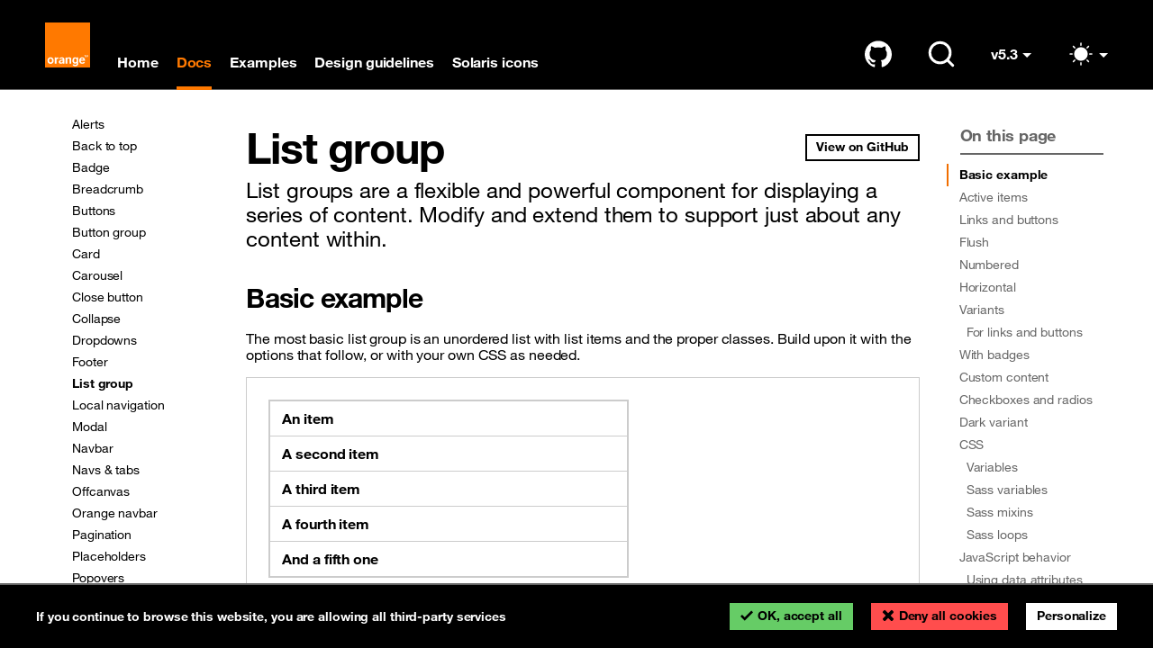

--- FILE ---
content_type: text/html; charset=utf-8
request_url: https://boosted.orange.com/docs/5.3/components/list-group/
body_size: 29703
content:
<!DOCTYPE html><html lang="en" data-bs-theme="auto"> <head><meta charset="UTF-8"><meta name="viewport" content="width=device-width, initial-scale=1"><meta name="description" content="List groups are a flexible and powerful component for displaying a series of content. Modify and extend them to support just about any content within."><meta name="author" content="Orange and Boosted contributors"><meta name="generator" content="Astro v5.13.2"><meta name="docsearch:language" content="en"><meta name="docsearch:version" content="5.3"><link rel="canonical" href="https://boosted.orange.com/docs/5.3/components/list-group/"><link rel="preconnect" href="https://F4PKENW3TB-dsn.algolia.net" crossorigin><title>List group · Boosted v5.3</title><!-- Boosted mod --><link rel="preload" href="/docs/5.3/dist/fonts/HelvNeue55_W1G.woff2" as="font" type="font/woff2" crossorigin="anonymous"><link rel="preload" href="/docs/5.3/dist/fonts/HelvNeue75_W1G.woff2" as="font" type="font/woff2" crossorigin="anonymous"><link rel="preconnect" href="https://cdn.jsdelivr.net" crossorigin="anonymous"><link rel="preload" href="/docs/5.3/assets/img/boosted-sprite.svg" as="image" type="image/svg+xml"><!-- end mod --><script src="/docs/5.3/assets/js/color-modes.js"></script><link href="/docs/5.3/dist/css/boosted.min.css" rel="stylesheet" integrity="sha384-kwpgedOHSHo219WTezLqyMOgCWremFb5TML711U5X8c4TJMMBAyhHFf2gNv78IpY"><link href="/docs/5.3/dist/css/orange-helvetica.min.css" rel="stylesheet" integrity="sha384-A0Qk1uKfS1i83/YuU13i2nx5pk79PkIfNFOVzTcjCMPGKIDj9Lqx9lJmV7cdBVQZ">
  <link rel="apple-touch-icon" href="/docs/5.3/assets/img/favicons/apple-touch-icon.png" sizes="180x180"><link rel="icon" href="/docs/5.3/assets/img/favicons/favicon-32x32.png" sizes="32x32" type="image/png"><link rel="icon" href="/docs/5.3/assets/img/favicons/favicon-16x16.png" sizes="16x16" type="image/png"><link rel="manifest" href="/docs/5.3/assets/img/favicons/manifest.json"><link rel="mask-icon" href="/docs/5.3/assets/img/favicons/safari-pinned-tab.svg" color="#000"><link rel="icon" href="/docs/5.3/assets/img/favicons/favicon.ico"><meta name="msapplication-config" content="/docs/5.3/assets/img/favicons/browserconfig.xml"><meta name="theme-color" content="#000"><meta name="twitter:card" content="summary_large_image"><meta name="twitter:site" content="@getbootstrap"><meta name="twitter:creator" content="@getbootstrap"><meta property="og:url" content="https://boosted.orange.com/docs/5.3/components/list-group/"><meta property="og:title" content="List group"><meta property="og:description" content="List groups are a flexible and powerful component for displaying a series of content. Modify and extend them to support just about any content within."><meta property="og:type" content="article"><meta property="og:image" content="https://boosted.orange.com/docs/5.3/assets/brand/orange-social.png"><meta property="og:image:type" content="image/png"><meta property="og:image:width" content="1200"><meta property="og:image:height" content="630"><link rel="stylesheet" href="/docs/5.3/assets/_slug_.CWa60rtr.css"></head> <body data-bs-spy="scroll" data-bs-target="#TableOfContents"> <a id="top"></a><!-- Boosted mod: anchor for back-to-top link --> <div class="skippy visually-hidden-focusable overflow-hidden position-fixed top-0 end-0 start-0"> <nav aria-label="Skip links" class="container-xxl py-1 ps-5"> <a class="d-inline-flex p-2 ms-3 bg-black" href="#content">Skip to main content</a> <a class="d-none d-md-inline-flex p-2 bg-black" href="#bd-docs-nav">
Skip to docs navigation
</a> </nav> </div> <svg xmlns="http://www.w3.org/2000/svg" class="d-none"> <symbol id="arrow-right" viewBox="0 0 16 16"> <path fill-rule="evenodd" d="M1 8a.5.5 0 0 1 .5-.5h11.793l-3.147-3.146a.5.5 0 0 1 .708-.708l4 4a.5.5 0 0 1 0 .708l-4 4a.5.5 0 0 1-.708-.708L13.293 8.5H1.5A.5.5 0 0 1 1 8z"></path> </symbol> <symbol id="book-half" viewBox="0 0 1000 1000"> <path fill-rule="evenodd" d="M700,175.031c-75,0-143.182,19.44-200,54.1C443.182,194.471,375,175,300,175H75V679.5c0,25,20,45.469,45,45.469L300,725c40,0,78.156,6.764,112.027,21.09,25.277,10.691,69.509,42.527,69.509,42.527C490,794.5,492.74,796.5,500,796.5s10-2,18.463-7.883c0,0,44.233-31.836,69.51-42.527C621.844,731.764,660,724.969,700,724.969l180-.032A45.186,45.186,0,0,0,925,679.5V174.969ZM875,649.867a25.105,25.105,0,0,1-25,25.123H700c-50,0-91.454,8.1-131.49,25.03C549.572,708.03,515,729.5,515,729.5c-4.11,2.966-10,4.25-15,4.25s-10.89-1.284-15-4.25c0,0-34.572-21.47-53.51-29.48C391.454,683.086,350,674.99,300,674.99H150a25.105,25.105,0,0,1-25-25.123V624.929H299.939c75,0,143.243,19.542,200.061,54.2,56.818-34.657,125-54.138,200-54.138H875v24.877ZM150,274.916H350a25.052,25.052,0,0,1,0,50.1H150A25.052,25.052,0,0,1,150,274.916Zm0,100.1H350a25,25,0,0,1,0,50H150A25,25,0,0,1,150,375.019Zm0,99.907H250a25.053,25.053,0,0,1,0,50.106H150A25.053,25.053,0,0,1,150,474.926ZM713.222,274a34.5,34.5,0,1,1-34.666,34.5A34.584,34.584,0,0,1,713.222,274ZM771,550H667V538.161l2.444-.077c7.19-.231,12.533-2.263,15.886-6.042,1.19-1.367,3.215-6.026,3.215-21.691V405.841c0-14.9-2.091-20.517-3.842-22.605-2.477-2.94-7.634-4.667-15.332-5.132L667,377.962V366h80.889V510.351c0,14.911,3.909,20.524,5.658,22.606,2.468,2.938,7.247,4.665,15.08,5.129l2.373,0.14V550Z"></path> </symbol> <symbol id="box-seam" viewBox="0 0 1000 1000"> <path fill-rule="evenodd" d="M824.958,125h-650a50,50,0,0,0-50,50V825a50,50,0,0,0,50,50h650a50.027,50.027,0,0,0,50.031-50l0.031-650A50.053,50.053,0,0,0,824.958,125ZM800.006,800H200.057l0.033-600H399.958V350l100-75,100.049,75V275l-0.014-75.033,200,0.033ZM599.958,575h50V675H725.02V575h49.938l-87.5-100Zm-150,100h75.031V575h49.969l-87.5-100-87.5,100h50V675Zm0,75h275V700h-275v50Z"></path> </symbol> <symbol id="braces" viewBox="0 0 16 16"> <path d="M2.114 8.063V7.9c1.005-.102 1.497-.615 1.497-1.6V4.503c0-1.094.39-1.538 1.354-1.538h.273V2h-.376C3.25 2 2.49 2.759 2.49 4.352v1.524c0 1.094-.376 1.456-1.49 1.456v1.299c1.114 0 1.49.362 1.49 1.456v1.524c0 1.593.759 2.352 2.372 2.352h.376v-.964h-.273c-.964 0-1.354-.444-1.354-1.538V9.663c0-.984-.492-1.497-1.497-1.6zM13.886 7.9v.163c-1.005.103-1.497.616-1.497 1.6v1.798c0 1.094-.39 1.538-1.354 1.538h-.273v.964h.376c1.613 0 2.372-.759 2.372-2.352v-1.524c0-1.094.376-1.456 1.49-1.456V7.332c-1.114 0-1.49-.362-1.49-1.456V4.352C13.51 2.759 12.75 2 11.138 2h-.376v.964h.273c.964 0 1.354.444 1.354 1.538V6.3c0 .984.492 1.497 1.497 1.6z"></path> </symbol> <symbol id="braces-asterisk" viewBox="0 0 1000 1000"> <path fill-rule="evenodd" d="M198.29,196.607a125,125,0,0,1,176.776,0L799.331,620.871A125,125,0,0,1,622.554,797.648L198.29,373.384A125,125,0,0,1,198.29,196.607Zm53.033,53.033a50,50,0,1,1,0,70.711A50,50,0,0,1,251.323,249.64ZM587.2,479.45L551.843,514.8,587.2,550.16l-35.355,35.356L516.488,550.16l-35.356,35.356L445.777,550.16,481.132,514.8,445.777,479.45l35.355-35.356,35.356,35.356,35.355-35.356ZM529.207,741.656a17.812,17.812,0,0,0-25.456,0L464.86,780.547l-39.082-38.874a17.583,17.583,0,0,0-25.264-.017l-40.305,40.305-53.033-3.535,0,0L348.1,819.351a17.917,17.917,0,0,0,25.544.087l38.89-38.891,38.891,38.891c7.122,7.122,19.013,6.443,26.163-.707l38.184-38.184,38.891,38.891c7.122,7.122,18.857,6.6,26.007-.55L593.554,806Zm68.606-566.422-195.748.018L526.94,300.127l195.748-.018h0C722.694,231.421,666.5,175.227,597.813,175.234Zm-84.88,35.727a12.5,12.5,0,0,1,12.5-12.5h75a12.5,12.5,0,0,1,0,25h-75A12.5,12.5,0,0,1,512.933,210.961Z"></path> </symbol> <symbol id="check2" viewBox="0 0 1000 1000"> <path d="M729.667 250 396.333 583.333l-125-125L188 541.667l125 125L396.333 750l83.334-83.333L813 333.333z"></path> </symbol> <symbol id="chevron-expand" viewBox="0 0 16 16"> <path fill-rule="evenodd" d="M3.646 9.146a.5.5 0 0 1 .708 0L8 12.793l3.646-3.647a.5.5 0 0 1 .708.708l-4 4a.5.5 0 0 1-.708 0l-4-4a.5.5 0 0 1 0-.708zm0-2.292a.5.5 0 0 0 .708 0L8 3.207l3.646 3.647a.5.5 0 0 0 .708-.708l-4-4a.5.5 0 0 0-.708 0l-4 4a.5.5 0 0 0 0 .708z"></path> </symbol> <symbol id="clipboard" viewBox="0 0 1000 1000"> <path fill-rule="evenodd" d="M650,225H525a25,25,0,0,1-25-25V75ZM325,600H250a25,25,0,0,1-25-25h0a25,25,0,0,1,25-25h75V500H250a25,25,0,0,1-25-25h0a25,25,0,0,1,25-25h75V400H250a25,25,0,0,1-25-25h0a25,25,0,0,1,25-25h75V250H469.113A74.709,74.709,0,0,1,450,200V75H150V650a75,75,0,0,0,75,75H325V600ZM850,425H725a25,25,0,0,1-25-25V275ZM725,475a75,75,0,0,1-75-75V275H350V850a75,75,0,0,0,75,75H850V475H725Zm50,300a25,25,0,0,1-25,25H450a25,25,0,0,1-25-25h0a25,25,0,0,1,25-25H750a25,25,0,0,1,25,25h0Zm0-100a25,25,0,0,1-25,25H450a25,25,0,0,1-25-25h0a25,25,0,0,1,25-25H750a25,25,0,0,1,25,25h0Zm0-100a25,25,0,0,1-25,25H450a25,25,0,0,1-25-25h0a25,25,0,0,1,25-25H750a25,25,0,0,1,25,25h0Z"></path> </symbol> <symbol id="code" viewBox="0 0 1000 1000"> <path fill-rule="evenodd" d="M125,175H875a50,50,0,0,1,50,50V775a50,50,0,0,1-50,50H125a50,50,0,0,1-50-50V225A50,50,0,0,1,125,175Zm0,150H875V775H125V325Zm25-100a25,25,0,1,1-25,25A25,25,0,0,1,150,225ZM250,375v74.889L425,525,250,599.667v74.889L512.231,562.222V487.333ZM524,675H775v50H524V675Z"></path> </symbol> <symbol id="file-earmark-richtext" viewBox="0 0 1000 1000"> <path fill-rule="evenodd" d="M625,75V225c0,27.614,19.9,50,44.444,50H825Zm50,250a100,100,0,0,1-100-100V75H175V874.773h0.006c0,0.076-.006.151-0.006,0.227a50,50,0,0,0,50,50H825V325H675ZM325,375H675a25,25,0,0,1,0,50H325A25,25,0,0,1,325,375Zm0,100H675a25,25,0,0,1,0,50H325A25,25,0,0,1,325,475Zm0,100H675a25,25,0,0,1,0,50H325A25,25,0,0,1,325,575ZM425,725H325a25,25,0,0,1,0-50H425A25,25,0,0,1,425,725Z"></path> </symbol> <symbol id="globe2" viewBox="0 0 1000 1000"> <path fill-rule="evenodd" d="M500,75C265.279,75,75,265.279,75,500S265.279,925,500,925,925,734.721,925,500,734.721,75,500,75ZM831.747,675H705.1c11.063-46.188,17.877-96.781,19.512-150H874.182a371.393,371.393,0,0,1-28.631,120.952Q839.26,660.825,831.747,675Zm-677.3-29.048A371.393,371.393,0,0,1,125.818,525H275.387c1.635,53.219,8.449,103.812,19.512,150H168.253Q160.767,660.817,154.449,645.952ZM168.253,325H294.9c-11.063,46.189-17.877,96.782-19.512,150H125.818a371.393,371.393,0,0,1,28.631-120.952Q160.74,339.175,168.253,325Zm490.274,20.5A697.239,697.239,0,0,1,674.58,475H525V325H653.554Q656.179,335.082,658.527,345.5ZM525,275V129.439c10.492,3.706,20.98,9.722,31.371,18.023,21.1,16.861,41.347,42.939,58.539,75.412A425.68,425.68,0,0,1,637.977,275H525ZM443.629,147.462c10.391-8.3,20.879-14.317,31.371-18.023V275H362.023a425.682,425.682,0,0,1,23.068-52.126C402.282,190.4,422.525,164.323,443.629,147.462ZM475,325V475H325.42a697.239,697.239,0,0,1,16.053-129.5q2.335-10.426,4.973-20.5H475ZM341.473,654.5A697.239,697.239,0,0,1,325.42,525H475V675H346.446Q343.821,664.919,341.473,654.5ZM475,725V870.562c-10.492-3.707-20.98-9.723-31.371-18.024-21.1-16.861-41.347-42.938-58.538-75.412A425.682,425.682,0,0,1,362.023,725H475Zm81.371,127.538c-10.391,8.3-20.879,14.317-31.371,18.024V725H637.977a425.68,425.68,0,0,1-23.067,52.126C597.718,809.6,577.475,835.677,556.371,852.538ZM525,675V525H674.58a697.239,697.239,0,0,1-16.053,129.5q-2.336,10.427-4.973,20.5H525ZM724.613,475c-1.635-53.218-8.449-103.811-19.512-150H831.747q7.487,14.183,13.8,29.048A371.393,371.393,0,0,1,874.182,475H724.613Zm40.552-240.165A378.352,378.352,0,0,1,800.054,275H690.917c-16.979-51.292-39.591-95.245-66.2-128.778q10.711,3.781,21.233,8.227A373.819,373.819,0,0,1,765.165,234.835ZM354.048,154.449q10.518-4.449,21.233-8.227c-26.607,33.533-49.219,77.486-66.2,128.778H199.946a378.352,378.352,0,0,1,34.889-40.165A373.819,373.819,0,0,1,354.048,154.449ZM234.835,765.165A378.352,378.352,0,0,1,199.946,725H309.083c16.979,51.292,39.591,95.245,66.2,128.779q-10.713-3.783-21.234-8.228A373.819,373.819,0,0,1,234.835,765.165Zm411.117,80.386q-10.518,4.449-21.234,8.228c26.608-33.534,49.22-77.487,66.2-128.779H800.054a378.352,378.352,0,0,1-34.889,40.165A373.819,373.819,0,0,1,645.952,845.551Z"></path> </symbol> <symbol id="grid-fill" viewBox="0 0 1000 1000"> <path fill-rule="evenodd" d="M175,125H425a50,50,0,0,1,50,50V425a50,50,0,0,1-50,50H175a50,50,0,0,1-50-50V175A50,50,0,0,1,175,125Zm0,400H425a50,50,0,0,1,50,50V825a50,50,0,0,1-50,50H175a50,50,0,0,1-50-50V575A50,50,0,0,1,175,525ZM575,125H825a50,50,0,0,1,50,50V425a50,50,0,0,1-50,50H575a50,50,0,0,1-50-50V175A50,50,0,0,1,575,125Zm0,400H825a50,50,0,0,1,50,50V825a50,50,0,0,1-50,50H575a50,50,0,0,1-50-50V575A50,50,0,0,1,575,525Z"></path> </symbol> <symbol id="lightning-charge-fill" viewBox="0 0 16 16"> <path d="M11.251.068a.5.5 0 0 1 .227.58L9.677 6.5H13a.5.5 0 0 1 .364.843l-8 8.5a.5.5 0 0 1-.842-.49L6.323 9.5H3a.5.5 0 0 1-.364-.843l8-8.5a.5.5 0 0 1 .615-.09z"></path> </symbol> <symbol id="magic" viewBox="0 0 1000 1000"> <path fill-rule="evenodd" d="M885.338,813.694l-70.644,70.644a49.937,49.937,0,0,1-70.661,0l-17.666-17.645L434.716,575.042H344.744l44.995-44.978,141.3-141.325,44-43.995v87.993l292.63,292.63,17.666,17.666A49.937,49.937,0,0,1,885.338,813.694ZM672.369,636.057L637.04,600.729a24.982,24.982,0,0,0-35.332,35.328L637.04,671.39A24.983,24.983,0,0,0,672.369,636.057ZM207.1,453.4h-0.021a25.008,25.008,0,0,1,0-35.332L419.071,206.083a25.008,25.008,0,0,1,35.332,0L562.376,314.078,315.078,561.4ZM349.993,175a25.016,25.016,0,0,1-25-25.011V100a25.008,25.008,0,1,1,50.015,0v49.981A25.02,25.02,0,0,1,349.993,175Zm-152.68,56.341-35-35a24.759,24.759,0,0,1,35-35.025l35.024,35.025A24.758,24.758,0,1,1,197.313,231.337ZM175.007,350.014a24.988,24.988,0,0,1-25,25H99.991a25.008,25.008,0,0,1,0-50.015h50.017A25.007,25.007,0,0,1,175.007,350.014Z"></path> </symbol> <symbol id="menu-button-wide-fill" viewBox="0 0 1000 1000"> <path fill-rule="evenodd" d="M837.5,275H450L375,175H100V762.5A62.5,62.5,0,0,0,162.5,825H900V337.5A62.5,62.5,0,0,0,837.5,275ZM275,625H175L275,450,375,625H275Zm325,0H425V450H600V625Zm137.5,0A87.5,87.5,0,1,1,825,537.5,87.5,87.5,0,0,1,737.5,625Z"></path> </symbol> <symbol id="palette2" viewBox="0 0 1000 1000"> <path fill-rule="evenodd" class="cls-1" d="M843.715,331.562l-159.1,159.1-17.678-17.678,159.1-159.1a25.073,25.073,0,0,0,0-35.355L719.971,172.463a25.073,25.073,0,0,0-35.355,0l-17.678,17.678,44.194,44.194a12.5,12.5,0,0,1-17.678,17.678L649.26,207.818l-35.355,35.356,26.516,26.516a12.5,12.5,0,0,1-17.677,17.678l-26.517-26.517-35.355,35.356L605.066,340.4a12.5,12.5,0,1,1-17.678,17.678l-44.194-44.195-17.677,17.678-17.678-17.678,159.1-159.1a50.148,50.148,0,0,1,70.711,0L843.715,260.851A50.148,50.148,0,0,1,843.715,331.562Zm-30.633,322.01a58.843,58.843,0,0,1,13.786,21.609c0.008,0.02.013,0.042,0.021,0.063,0.546,1.567,1.014,3.156,1.417,4.757s0.724,3.194.984,4.807c0.079,0.491.155,0.982,0.221,1.475a56.109,56.109,0,0,1-15.976,47.253l-44.21,44.179-34.84,34.814A56.12,56.12,0,0,1,694.7,829l-0.064,0q-2.571,0-5.135-.241c-0.172-.016-0.344-0.035-0.515-0.052q-2.3-.234-4.581-0.657c-0.309-.057-0.617-0.117-0.926-0.18-10.465-2.117-21.09-6.433-29.2-14.542l-246.5-246.7L225.222,384.567h0l-36.335-121.63h0l-17.561-57.828-3.482-13.9c0-.012-0.006-0.024-0.01-0.036q-0.2-.669-0.353-1.335c-0.036-.162-0.06-0.323-0.093-0.485-0.058-.293-0.119-0.586-0.164-0.877-0.028-.189-0.044-0.375-0.067-0.563-0.032-.263-0.067-0.526-0.088-0.787-0.015-.2-0.019-0.392-0.028-0.588-0.011-.25-0.026-0.5-0.027-0.748,0-.038-0.005-0.078-0.005-0.116,0-.281.013-0.558,0.026-0.836,0-.081,0-0.163.007-0.244,0.024-.4.062-0.8,0.111-1.2,0.013-.1.032-0.2,0.046-0.3,0.042-.292.087-0.582,0.143-0.869,0.027-.14.059-0.278,0.089-0.417,0.053-.245.109-0.491,0.172-0.734,0.039-.148.081-0.3,0.123-0.442,0.067-.231.137-0.46,0.212-0.688,0.049-.146.1-0.292,0.15-0.436,0.081-.228.169-0.454,0.259-0.678,0.055-.137.109-0.274,0.167-0.409,0.1-.239.214-0.474,0.327-0.708,0.054-.114.106-0.229,0.162-0.341q0.249-.492.525-0.967l0.025-.046c0.194-.331.4-0.654,0.613-0.972,0.069-.1.143-0.2,0.214-0.3,0.149-.213.3-0.424,0.456-0.631,0.09-.117.182-0.231,0.274-0.346q0.222-.278.453-0.548c0.1-.117.2-0.231,0.307-0.345q0.234-.26.478-0.51c0.106-.109.213-0.219,0.322-0.326,0.172-.168.349-0.331,0.527-0.493,0.106-.1.21-0.194,0.318-0.288,0.206-.179.417-0.35,0.63-0.52,0.087-.068.171-0.141,0.258-0.208q0.454-.35.929-0.671c0.061-.042.126-0.08,0.189-0.121,0.257-.17.518-0.336,0.784-0.493,0.116-.069.236-0.133,0.354-0.2,0.217-.123.436-0.243,0.659-0.357,0.134-.069.27-0.134,0.405-0.2,0.214-.1.43-0.2,0.648-0.3q0.211-.093.427-0.18c0.221-.09.444-0.174,0.67-0.256,0.142-.051.284-0.1,0.427-0.151,0.241-.081.484-0.153,0.728-0.224,0.132-.038.261-0.079,0.394-0.114,0.3-.081.613-0.151,0.923-0.217,0.075-.015.148-0.035,0.223-0.05q0.579-.114,1.171-0.191c0.1-.014.211-0.021,0.315-0.033,0.291-.033.583-0.062,0.877-0.081,0.145-.009.292-0.013,0.438-0.018,0.258-.011.516-0.018,0.777-0.018,0.158,0,.317,0,0.477.009,0.253,0.007.507,0.02,0.762,0.037,0.162,0.011.323,0.024,0.485,0.039,0.261,0.025.522,0.058,0.784,0.093,0.156,0.022.312,0.042,0.469,0.068,0.286,0.046.573,0.1,0.86,0.164,0.133,0.028.265,0.051,0.4,0.082,0.42,0.1.842,0.208,1.264,0.336L232.8,179.7l30.221,9.164h0l121.462,36.412ZM249.008,201.918l-46.532,46.5,36.59,122.164,21.524-21.716L694.169,782.137l17.682-17.67L278.272,331.2l53.048-53.011L764.9,711.457l17.683-17.67L349,260.514l22.256-22.032Zm82.054,324.1-17.678,17.677,44.195,44.194A12.5,12.5,0,1,1,339.9,605.566l-44.194-44.194-35.356,35.355,26.517,26.517a12.5,12.5,0,0,1-17.678,17.677l-26.516-26.516L207.318,649.76l44.195,44.194a12.5,12.5,0,0,1-17.678,17.678l-44.194-44.194-17.678,17.678a25.073,25.073,0,0,0,0,35.355L278.029,826.537a25.073,25.073,0,0,0,35.355,0l159.1-159.1,17.677,17.678-159.1,159.1a50.148,50.148,0,0,1-70.711,0L154.285,738.149a50.148,50.148,0,0,1,0-70.711l159.1-159.1Z"></path> </symbol> <symbol id="plugin" viewBox="0 0 1000 1000"> <path fill-rule="evenodd" d="M625,420.091H600V320.25a25,25,0,0,0-50,0v99.841H450V320.25a25,25,0,0,0-50,0v99.841H375a25.136,25.136,0,0,0-25,25.159v49.77H650V445.25a25.136,25.136,0,0,0-25-25.159M500,75.25c-234.721,0-425,190.279-425,425C75,680.836,187.638,835.1,346.483,896.661a37.5,37.5,0,1,0,29.83-68.773l0.045-.108c-4.212-1.593-8.408-3.244-12.571-5a350.64,350.64,0,1,1,205.589,20.607l-0.009-.022A24.971,24.971,0,0,1,540,818.75c0-.122.008-0.242,0.009-0.364H540V664.848A150.33,150.33,0,0,0,650,520.02H350A150.315,150.315,0,0,0,465,666.135V820.25h0.019a100.036,100.036,0,0,0,117.07,97.037s3.9-.759,4.767-0.953C779.915,876.237,925,705.2,925,500.25c0-234.721-190.279-425-425-425"></path> </symbol> <symbol id="plus" viewBox="0 0 14 14"> <polygon fill-rule="evenodd" points="14 6 8 6 8 0 6 0 6 6 0 6 0 8 6 8 6 14 8 14 8 8 14 8 14 6"></polygon> </symbol> <symbol id="tools" viewBox="0 0 1000 1000"> <path fill-rule="evenodd" d="M889,746.184l-0.079-.076-259.2-259.2L481.566,635.065,740.842,894.342h0A104.763,104.763,0,1,0,889,746.184Zm-370.4-370.395L439.8,296.981A183.371,183.371,0,0,0,197.732,91.954L314.889,209.111a26.192,26.192,0,0,1,0,37.039h0l-74.078,74.078a26.192,26.192,0,0,1-37.04,0l-0.015-.015L86.613,203.072A183.374,183.374,0,0,0,291.639,445.139l78.808,78.808ZM851.92,79.433L685.243,209.071,648.2,283.15l-277.795,277.8-37.04-37.04L110.147,747.128l0.013,0.013A104.755,104.755,0,0,0,258.292,895.274l0.013,0.013,0.985-.984h0L481.526,672.065l-37.04-37.04,277.8-277.8,74.079-37.039L926,153.512ZM166.69,801.7a13.1,13.1,0,0,1-18.521-18.52h0L314.848,616.505a13.1,13.1,0,0,1,18.52,18.521ZM388.926,690.585L222.25,857.262h0a13.1,13.1,0,1,1-18.519-18.52h0L370.408,672.064A13.1,13.1,0,0,1,388.926,690.585Z"></path> </symbol> <symbol id="ui-auto-mode" viewBox="0 0 1000 1000"> <path d="M500 75C265.3 75 75 265.5 75 500.5S265.3 926 500 926s425-190.5 425-425.5S734.7 75 500 75m0 775V150c192.6.9 350 157.5 350 350.5S692.6 849.1 500 850"></path> </symbol> <symbol id="ui-dark-mode" viewBox="0 0 1000 1000"> <path d="M675 649.88c-179.493 0-325-145.57-325-325.141A324.478 324.478 0 0 1 465.721 76C247.03 93.463 75 276.537 75 499.815 75 734.638 265.279 925 500 925c223.181 0 406.175-172.106 423.63-390.891A324.222 324.222 0 0 1 675 649.88Z"></path> </symbol> <symbol id="ui-light-mode" viewBox="0 0 1000 1000"> <path d="M287.868 712.132a25.073 25.073 0 0 0-35.355 0l-53.033 53.033a25 25 0 0 0 35.355 35.355l53.033-53.033a25.073 25.073 0 0 0 0-35.355Zm424.264-424.264a25.073 25.073 0 0 0 35.355 0l53.033-53.033a25 25 0 0 0-35.355-35.355l-53.033 53.033a25.073 25.073 0 0 0 0 35.355Zm35.355 424.264a25.073 25.073 0 0 0-35.355 0 25.073 25.073 0 0 0 0 35.355l53.033 53.033a25 25 0 0 0 35.355-35.355ZM252.513 287.868a25.073 25.073 0 0 0 35.355 0 25.073 25.073 0 0 0 0-35.355l-53.033-53.033a25 25 0 0 0-35.355 35.355ZM200 500a25.073 25.073 0 0 0-25-25h-75a25 25 0 0 0 0 50h75a25.073 25.073 0 0 0 25-25Zm700-25h-75a25 25 0 0 0 0 50h75a25 25 0 0 0 0-50ZM500 800a25.073 25.073 0 0 0-25 25v75a25 25 0 0 0 50 0v-75a25.073 25.073 0 0 0-25-25Zm0-600a25.073 25.073 0 0 0 25-25v-75a25 25 0 0 0-50 0v75a25.073 25.073 0 0 0 25 25Zm0 50c-138.071 0-250 111.929-250 250s111.929 250 250 250 250-111.929 250-250-111.929-250-250-250Z"></path> </symbol> <symbol id="ui-radios" viewBox="0 0 1000 1000"> <path fill-rule="evenodd" d="M500,100C265.279,100,75,251.1,75,437.5c0,144.464,114.3,267.724,275,315.873V925L500,775c234.722,0,425-151.1,425-337.5S734.722,100,500,100Zm0,475H325a25,25,0,0,1,0-50H500A25,25,0,0,1,500,575ZM675,450H325a25,25,0,0,1,0-50H675A25,25,0,0,1,675,450Zm0-125H325a25,25,0,0,1,0-50H675A25,25,0,0,1,675,325Z"></path> </symbol> <symbol id="cloud-connectivity" viewBox="0 0 1000 1000" fill="currentColor"> <path d="M925,650A150,150,0,0,1,775,800H275C164.543,800,75,710.457,75,600c0-102.174,76.621-186.444,175.537-198.509A112.579,112.579,0,0,1,385.89,302.442,274.456,274.456,0,0,1,600,200c151.878,0,275,123.122,275,275a276.049,276.049,0,0,1-6.147,58A149.711,149.711,0,0,1,925,650ZM750,326.3a19.412,19.412,0,0,0-32.659-14.077l0,0L602.586,422.8l-37.808-41.674,0,0a19.457,19.457,0,0,0-26.335,1l-7.759,7.72a19.22,19.22,0,0,0-1.427,25.7l0,0,62.069,77.2,0,0a19.446,19.446,0,0,0,30.286,0l0,0,124.138-154.4,0,0A19.149,19.149,0,0,0,750,326.3Z"></path> </symbol> </svg> <header class="sticky-top bd-header"> <nav class="navbar navbar-expand supra d-none" data-bs-theme="dark" aria-label="Supra-navigation - New release banner"> <div class="container-xxl d-flex justify-content-center"> <ul class="navbar-nav"> <li class="nav-item"> <a class="nav-link" href="https://boosted.orange.com">There’s a newer version of Boosted!</a> </li> </ul> </div> </nav> <nav class="navbar navbar-expand-lg" data-bs-theme="dark" aria-label="Main navigation"> <div class="container-xxl"> <div class="navbar-brand me-auto me-lg-4"> <a class="stretched-link" href="/"> <img src="/docs/5.3/assets/brand/orange-logo.svg" width="50" height="50" alt="Boosted - Back to Home" loading="lazy"> </a> </div> <!--Boosted mod: no sidebar toggle which is in the subnav in Boosted--> <button class="navbar-toggler collapsed" type="button" data-bs-toggle="collapse" data-bs-target=".bd-navbar" aria-controls="bd-navbar1 bd-navbar2" aria-expanded="false" aria-label="Toggle navigation"> <span class="navbar-toggler-icon"></span> </button> <div id="bd-navbar1" class="navbar-collapse collapse me-lg-auto bd-navbar mb-0 border-0"> <ul class="navbar-nav"> <li class="nav-item"> <a class="nav-link" href="/" onclick="dataLayer.push({'event': 'clic', 'site_name':'accessibility-boosted', 'phase':'prod', 'track_category':'navbar', 'track_name':'home'});"> 
Home
 </a> </li> <li class="nav-item"> <a aria-current="true" class="nav-link active" href="/docs/5.3/getting-started/introduction" onclick="dataLayer.push({'event': 'clic', 'site_name':'accessibility-boosted', 'phase':'prod', 'track_category':'navbar', 'track_name':'docs'});"> 
Docs
 </a> </li> <li class="nav-item"> <a class="nav-link" href="/docs/5.3/examples" onclick="dataLayer.push({'event': 'clic', 'site_name':'accessibility-boosted', 'phase':'prod', 'track_category':'navbar', 'track_name':'examples'});"> 
Examples
 </a> </li> <li class="nav-item"> <a class="nav-link" href="/docs/5.3/guidelines" onclick="dataLayer.push({'event': 'clic', 'site_name':'accessibility-boosted', 'phase':'prod', 'track_category':'navbar', 'track_name':'guidelines'});"> 
Design guidelines
 </a> </li> <li class="nav-item"> <a class="nav-link" href="https://oran.ge/icons" target="_blank" rel="noopener" onclick="dataLayer.push({'event': 'clic', 'site_name':'accessibility-boosted', 'phase':'prod', 'track_category':'navbar', 'track_name':'icons'});"> 
Solaris icons
 </a> </li> </ul> </div> <div id="bd-navbar2" class="navbar-collapse collapse bd-navbar border-0"> <ul class="navbar-nav flex-row me-lg-3"> <li class="nav-item"> <a class="nav-link nav-icon" href="https://github.com/Orange-OpenSource/Orange-Boosted-Bootstrap" target="_blank" rel="noopener">  <svg xmlns="http://www.w3.org/2000/svg" viewBox="0 0 512 499.36" role="img" height="16" width="16"> <title>GitHub</title> <path fill="currentColor" fill-rule="evenodd" d="M256 0C114.64 0 0 114.61 0 256c0 113.09 73.34 209 175.08 242.9 12.8 2.35 17.47-5.56 17.47-12.34 0-6.08-.22-22.18-.35-43.54-71.2 15.49-86.2-34.34-86.2-34.34-11.64-29.57-28.42-37.45-28.42-37.45-23.27-15.84 1.73-15.55 1.73-15.55 25.69 1.81 39.21 26.38 39.21 26.38 22.84 39.12 59.92 27.82 74.5 21.27 2.33-16.54 8.94-27.82 16.25-34.22-56.84-6.43-116.6-28.43-116.6-126.49 0-27.95 10-50.8 26.35-68.69-2.63-6.48-11.42-32.5 2.51-67.75 0 0 21.49-6.88 70.4 26.24a242.65 242.65 0 0 1 128.18 0c48.87-33.13 70.33-26.24 70.33-26.24 14 35.25 5.18 61.27 2.55 67.75 16.41 17.9 26.31 40.75 26.31 68.69 0 98.35-59.85 120-116.88 126.32 9.19 7.9 17.38 23.53 17.38 47.41 0 34.22-.31 61.83-.31 70.23 0 6.85 4.61 14.81 17.6 12.31C438.72 464.97 512 369.08 512 256.02 512 114.62 397.37 0 256 0z"></path> </svg> <span class="visually-hidden">GitHub</span>  </a> </li> <li class="nav-item"> <div class="bd-search nav-link nav-icon" id="docsearch" data-bd-docs-version="5.3"></div> </li> <li class="nav-item dropdown"> <button type="button" class="nav-link nav-icon dropdown-toggle" data-bs-toggle="dropdown" aria-expanded="false" data-bs-display="static"> <span class="d-lg-none" aria-hidden="true">Boosted</span><span class="visually-hidden">boosted&nbsp;</span> v5.3 <span class="visually-hidden">(switch to other versions)</span> </button> <ul class="dropdown-menu dropdown-menu-end mb-2 mb-lg-0"> <li><h6 class="dropdown-header">v5 releases</h6></li> <li> <a class="dropdown-item d-flex align-items-center justify-content-between active" aria-current="true" href="/docs/5.3/components/list-group/">
Latest (5.3.x)
<svg class="bi" aria-hidden="true"><use xlink:href="#check2"></use></svg> </a> </li> <li> <a class="dropdown-item" href="https://boosted.orange.com/docs/5.2/components/list-group/">
v5.2.3
</a> </li> <li> <a class="dropdown-item" href="https://boosted.orange.com/docs/5.1/components/list-group/">
v5.1.3
</a> </li> <li> <a class="dropdown-item" href="https://boosted.orange.com/docs/5.0/components/list-group/">
v5.0.2
</a> </li> <li><hr class="dropdown-divider"></li> <li><h6 class="dropdown-header">Previous releases</h6></li> <li><a class="dropdown-item" href="https://boosted.orange.com/docs/4.6/">v4.6.x</a></li> <li><a class="dropdown-item" href="https://boosted.orange.com/docs/3.4/">v3.4.1</a></li> <li><hr class="dropdown-divider"></li> <li><a class="dropdown-item" href="/docs/versions/">All versions</a></li> </ul> </li> </ul> <ul class="navbar-nav flex-row ms-lg-3"> <li class="nav-item dropdown"> <button class="nav-link nav-icon dropdown-toggle" id="bd-theme" type="button" aria-expanded="false" data-bs-toggle="dropdown" data-bs-display="static" aria-label="Toggle theme (auto)"> <svg class="bi theme-icon-active" aria-hidden="true"><use href="#ui-auto-mode"></use></svg> <span class="d-lg-none ms-2" id="bd-theme-text">Toggle mode</span> </button> <ul class="dropdown-menu dropdown-menu-end mb-2" aria-labelledby="bd-theme-text"> <li> <button type="button" class="dropdown-item d-flex align-items-center" data-bs-theme-value="light" aria-pressed="false"> <svg class="bi me-2" aria-hidden="true"><use href="#ui-light-mode"></use></svg>
Light
<svg class="bi ms-auto d-none" aria-hidden="true"><use href="#check2"></use></svg> </button> </li> <li> <button type="button" class="dropdown-item d-flex align-items-center" data-bs-theme-value="dark" aria-pressed="false"> <svg class="bi me-2" aria-hidden="true"><use href="#ui-dark-mode"></use></svg>
Dark
<svg class="bi ms-auto d-none" aria-hidden="true"><use href="#check2"></use></svg> </button> </li> <li> <button type="button" class="dropdown-item d-flex align-items-center active" data-bs-theme-value="auto" aria-pressed="true"> <svg class="bi me-2" aria-hidden="true"><use href="#ui-auto-mode"></use></svg>
Auto
<svg class="bi ms-auto d-none" aria-hidden="true"><use href="#check2"></use></svg> </button> </li> </ul> </li> </ul> </div> </div> </nav> <!--Boosted mod: doesn’t exist anymore in Bootstrap--><nav class="bd-subnavbar py-2 d-lg-none" aria-label="Secondary navigation"> <div class="container-xxl d-flex justify-content-end"> <button class="btn btn-outline-secondary btn-icon p-2" type="button" data-bs-toggle="offcanvas" data-bs-target="#bdSidebar" aria-controls="bdSidebar" aria-label="Toggle docs navigation"> <svg xmlns="http://www.w3.org/2000/svg" width="24" height="24" class="bi" fill="currentColor" viewBox="0 0 16 16" aria-hidden="true"> <path fill-rule="evenodd" d="M1 8a.5.5 0 0 1 .5-.5h13a.5.5 0 0 1 0 1h-13A.5.5 0 0 1 1 8zM7.646.146a.5.5 0 0 1 .708 0l2 2a.5.5 0 0 1-.708.708L8.5 1.707V5.5a.5.5 0 0 1-1 0V1.707L6.354 2.854a.5.5 0 1 1-.708-.708l2-2zM8 10a.5.5 0 0 1 .5.5v3.793l1.146-1.147a.5.5 0 0 1 .708.708l-2 2a.5.5 0 0 1-.708 0l-2-2a.5.5 0 0 1 .708-.708L7.5 14.293V10.5A.5.5 0 0 1 8 10z"></path> </svg> </button> </div> </nav> </header> <div class="container-xxl bd-gutter mt-3 my-md-4 bd-layout"> <aside class="bd-sidebar"> <h1 id="docs-nav" class="visually-hidden">Docs navigation</h1> <div class="offcanvas-lg offcanvas-start" tabindex="-1" id="bdSidebar" aria-labelledby="bdSidebarOffcanvasLabel"> <div class="offcanvas-header border-bottom"> <h5 class="offcanvas-title" id="bdSidebarOffcanvasLabel">Browse docs</h5> <button type="button" class="btn-close" data-bs-dismiss="offcanvas" aria-label="Close" data-bs-target="#bdSidebar" data-toggle="tooltip" data-bs-placement="bottom" data-bs-title="Close"></button> </div> <div class="offcanvas-body"> <nav class="bd-links w-100" id="bd-docs-nav" aria-labelledby="docs-nav"> <ul class="bd-links-nav list-unstyled mb-0 pb-3 pb-md-2 pe-lg-2"> <li class="bd-links-group py-2"> <h2 class="display-5 mb-0 bd-links-heading d-flex w-100 align-items-center fw-semibold"> <svg class="bi me-1" style="color: var(--bs-body-color);&#34;" aria-hidden="true"> <use  xlink:href="#book-half"></use> </svg> Getting started </h2> <ul class="list-unstyled fw-normal mt-1 pb-2 small"> <li> <a href="/docs/5.3/getting-started/introduction" class="bd-links-link d-inline-block"> Introduction </a> </li><li> <a href="/docs/5.3/getting-started/download" class="bd-links-link d-inline-block"> Download </a> </li><li> <a href="/docs/5.3/getting-started/contents" class="bd-links-link d-inline-block"> Contents </a> </li><li> <a href="/docs/5.3/getting-started/browsers-devices" class="bd-links-link d-inline-block"> Browsers &amp; devices </a> </li><li> <a href="/docs/5.3/getting-started/javascript" class="bd-links-link d-inline-block"> JavaScript </a> </li><li> <a href="/docs/5.3/getting-started/webpack" class="bd-links-link d-inline-block"> Webpack </a> </li><li> <a href="/docs/5.3/getting-started/parcel" class="bd-links-link d-inline-block"> Parcel </a> </li><li> <a href="/docs/5.3/getting-started/vite" class="bd-links-link d-inline-block"> Vite </a> </li><li> <a href="/docs/5.3/getting-started/accessibility" class="bd-links-link d-inline-block"> Accessibility </a> </li><li> <a href="/docs/5.3/getting-started/rfs" class="bd-links-link d-inline-block"> RFS </a> </li><li> <a href="/docs/5.3/getting-started/rtl" class="bd-links-link d-inline-block"> RTL </a> </li><li> <a href="/docs/5.3/getting-started/contribute" class="bd-links-link d-inline-block"> Contribute </a> </li> </ul> </li><li class="bd-links-group py-2"> <h2 class="display-5 mb-0 bd-links-heading d-flex w-100 align-items-center fw-semibold"> <svg class="bi me-1" style="color: var(--bs-body-color);&#34;" aria-hidden="true"> <use  xlink:href="#palette2"></use> </svg> Customize </h2> <ul class="list-unstyled fw-normal mt-1 pb-2 small"> <li> <a href="/docs/5.3/customize/overview" class="bd-links-link d-inline-block"> Overview </a> </li><li> <a href="/docs/5.3/customize/sass" class="bd-links-link d-inline-block"> Sass </a> </li><li> <a href="/docs/5.3/customize/options" class="bd-links-link d-inline-block"> Options </a> </li><li> <a href="/docs/5.3/customize/color-palette" class="bd-links-link d-inline-block"> Color palette </a> </li><li> <a href="/docs/5.3/customize/color-theme" class="bd-links-link d-inline-block"> Color theme </a> </li><li> <a href="/docs/5.3/customize/color-modes" class="bd-links-link d-inline-block"> Color modes </a> </li><li> <a href="/docs/5.3/customize/components" class="bd-links-link d-inline-block"> Components </a> </li><li> <a href="/docs/5.3/customize/css-variables" class="bd-links-link d-inline-block"> CSS variables </a> </li><li> <a href="/docs/5.3/customize/optimize" class="bd-links-link d-inline-block"> Optimize </a> </li> </ul> </li><li class="bd-links-group py-2"> <h2 class="display-5 mb-0 bd-links-heading d-flex w-100 align-items-center fw-semibold"> <svg class="bi me-1" style="color: var(--bs-body-color);&#34;" aria-hidden="true"> <use  xlink:href="#grid-fill"></use> </svg> Layout </h2> <ul class="list-unstyled fw-normal mt-1 pb-2 small"> <li> <a href="/docs/5.3/layout/breakpoints" class="bd-links-link d-inline-block"> Breakpoints </a> </li><li> <a href="/docs/5.3/layout/containers" class="bd-links-link d-inline-block"> Containers </a> </li><li> <a href="/docs/5.3/layout/grid" class="bd-links-link d-inline-block"> Grid </a> </li><li> <a href="/docs/5.3/layout/columns" class="bd-links-link d-inline-block"> Columns </a> </li><li> <a href="/docs/5.3/layout/gutters" class="bd-links-link d-inline-block"> Gutters </a> </li><li> <a href="/docs/5.3/layout/utilities" class="bd-links-link d-inline-block"> Utilities </a> </li><li> <a href="/docs/5.3/layout/z-index" class="bd-links-link d-inline-block"> Z-index </a> </li><li> <a href="/docs/5.3/layout/css-grid" class="bd-links-link d-inline-block"> CSS Grid </a> </li> </ul> </li><li class="bd-links-group py-2"> <h2 class="display-5 mb-0 bd-links-heading d-flex w-100 align-items-center fw-semibold"> <svg class="bi me-1" style="color: var(--bs-body-color);&#34;" aria-hidden="true"> <use  xlink:href="#file-earmark-richtext"></use> </svg> Content </h2> <ul class="list-unstyled fw-normal mt-1 pb-2 small"> <li> <a href="/docs/5.3/content/reboot" class="bd-links-link d-inline-block"> Reboot </a> </li><li> <a href="/docs/5.3/content/typography" class="bd-links-link d-inline-block"> Typography </a> </li><li> <a href="/docs/5.3/content/images" class="bd-links-link d-inline-block"> Images </a> </li><li> <a href="/docs/5.3/content/tables" class="bd-links-link d-inline-block"> Tables </a> </li><li> <a href="/docs/5.3/content/figures" class="bd-links-link d-inline-block"> Figures </a> </li> </ul> </li><li class="bd-links-group py-2"> <h2 class="display-5 mb-0 bd-links-heading d-flex w-100 align-items-center fw-semibold"> <svg class="bi me-1" style="color: var(--bs-body-color);&#34;" aria-hidden="true"> <use  xlink:href="#ui-radios"></use> </svg> Forms </h2> <ul class="list-unstyled fw-normal mt-1 pb-2 small"> <li> <a href="/docs/5.3/forms/overview" class="bd-links-link d-inline-block"> Overview </a> </li><li> <a href="/docs/5.3/forms/form-control" class="bd-links-link d-inline-block"> Form control </a> </li><li> <a href="/docs/5.3/forms/select" class="bd-links-link d-inline-block"> Select </a> </li><li> <a href="/docs/5.3/forms/checks-radios" class="bd-links-link d-inline-block"> Checks &amp; radios </a> </li><li> <a href="/docs/5.3/forms/range" class="bd-links-link d-inline-block"> Range </a> </li><li> <a href="/docs/5.3/forms/input-group" class="bd-links-link d-inline-block"> Input group </a> </li><li> <a href="/docs/5.3/forms/quantity-selector" class="bd-links-link d-inline-block"> Quantity selector </a> </li><li> <a href="/docs/5.3/forms/layout" class="bd-links-link d-inline-block"> Layout </a> </li><li> <a href="/docs/5.3/forms/validation" class="bd-links-link d-inline-block"> Validation </a> </li> </ul> </li><li class="bd-links-group py-2"> <h2 class="display-5 mb-0 bd-links-heading d-flex w-100 align-items-center fw-semibold"> <svg class="bi me-1" style="color: var(--bs-body-color);&#34;" aria-hidden="true"> <use  xlink:href="#menu-button-wide-fill"></use> </svg> Components </h2> <ul class="list-unstyled fw-normal mt-1 pb-2 small"> <li> <a href="/docs/5.3/components/accordion" class="bd-links-link d-inline-block"> Accordion </a> </li><li> <a href="/docs/5.3/components/alerts" class="bd-links-link d-inline-block"> Alerts </a> </li><li> <a href="/docs/5.3/components/back-to-top" class="bd-links-link d-inline-block"> Back to top </a> </li><li> <a href="/docs/5.3/components/badge" class="bd-links-link d-inline-block"> Badge </a> </li><li> <a href="/docs/5.3/components/breadcrumb" class="bd-links-link d-inline-block"> Breadcrumb </a> </li><li> <a href="/docs/5.3/components/buttons" class="bd-links-link d-inline-block"> Buttons </a> </li><li> <a href="/docs/5.3/components/button-group" class="bd-links-link d-inline-block"> Button group </a> </li><li> <a href="/docs/5.3/components/card" class="bd-links-link d-inline-block"> Card </a> </li><li> <a href="/docs/5.3/components/carousel" class="bd-links-link d-inline-block"> Carousel </a> </li><li> <a href="/docs/5.3/components/close-button" class="bd-links-link d-inline-block"> Close button </a> </li><li> <a href="/docs/5.3/components/collapse" class="bd-links-link d-inline-block"> Collapse </a> </li><li> <a href="/docs/5.3/components/dropdowns" class="bd-links-link d-inline-block"> Dropdowns </a> </li><li> <a href="/docs/5.3/components/footer" class="bd-links-link d-inline-block"> Footer </a> </li><li> <a href="/docs/5.3/components/list-group" class="bd-links-link d-inline-block active" aria-current="page"> List group </a> </li><li> <a href="/docs/5.3/components/local-navigation" class="bd-links-link d-inline-block"> Local navigation </a> </li><li> <a href="/docs/5.3/components/modal" class="bd-links-link d-inline-block"> Modal </a> </li><li> <a href="/docs/5.3/components/navbar" class="bd-links-link d-inline-block"> Navbar </a> </li><li> <a href="/docs/5.3/components/navs-tabs" class="bd-links-link d-inline-block"> Navs &amp; tabs </a> </li><li> <a href="/docs/5.3/components/offcanvas" class="bd-links-link d-inline-block"> Offcanvas </a> </li><li> <a href="/docs/5.3/components/orange-navbar" class="bd-links-link d-inline-block"> Orange navbar </a> </li><li> <a href="/docs/5.3/components/pagination" class="bd-links-link d-inline-block"> Pagination </a> </li><li> <a href="/docs/5.3/components/placeholders" class="bd-links-link d-inline-block"> Placeholders </a> </li><li> <a href="/docs/5.3/components/popovers" class="bd-links-link d-inline-block"> Popovers </a> </li><li> <a href="/docs/5.3/components/progress" class="bd-links-link d-inline-block"> Progress </a> </li><li> <a href="/docs/5.3/components/scrollspy" class="bd-links-link d-inline-block"> Scrollspy </a> </li><li> <a href="/docs/5.3/components/spinners" class="bd-links-link d-inline-block"> Spinners </a> </li><li> <a href="/docs/5.3/components/stepped-process" class="bd-links-link d-inline-block"> Stepped process </a> </li><li> <a href="/docs/5.3/components/sticker" class="bd-links-link d-inline-block"> Sticker </a> </li><li> <a href="/docs/5.3/components/tags" class="bd-links-link d-inline-block"> Tags </a> </li><li> <a href="/docs/5.3/components/title-bars" class="bd-links-link d-inline-block"> Title bars </a> </li><li> <a href="/docs/5.3/components/toasts" class="bd-links-link d-inline-block"> Toasts </a> </li><li> <a href="/docs/5.3/components/tooltips" class="bd-links-link d-inline-block"> Tooltips </a> </li> </ul> </li><li class="bd-links-group py-2"> <h2 class="display-5 mb-0 bd-links-heading d-flex w-100 align-items-center fw-semibold"> <svg class="bi me-1" style="color: var(--bs-body-color);&#34;" aria-hidden="true"> <use  xlink:href="#magic"></use> </svg> Helpers </h2> <ul class="list-unstyled fw-normal mt-1 pb-2 small"> <li> <a href="/docs/5.3/helpers/clearfix" class="bd-links-link d-inline-block"> Clearfix </a> </li><li> <a href="/docs/5.3/helpers/color-background" class="bd-links-link d-inline-block"> Color &amp; background </a> </li><li> <a href="/docs/5.3/helpers/colored-links" class="bd-links-link d-inline-block"> Colored links </a> </li><li> <a href="/docs/5.3/helpers/focus-ring" class="bd-links-link d-inline-block"> Focus ring </a> </li><li> <a href="/docs/5.3/helpers/icon-link" class="bd-links-link d-inline-block"> Icon link </a> </li><li> <a href="/docs/5.3/helpers/position" class="bd-links-link d-inline-block"> Position </a> </li><li> <a href="/docs/5.3/helpers/ratio" class="bd-links-link d-inline-block"> Ratio </a> </li><li> <a href="/docs/5.3/helpers/stacks" class="bd-links-link d-inline-block"> Stacks </a> </li><li> <a href="/docs/5.3/helpers/stretched-link" class="bd-links-link d-inline-block"> Stretched link </a> </li><li> <a href="/docs/5.3/helpers/text-truncation" class="bd-links-link d-inline-block"> Text truncation </a> </li><li> <a href="/docs/5.3/helpers/vertical-rule" class="bd-links-link d-inline-block"> Vertical rule </a> </li><li> <a href="/docs/5.3/helpers/visually-hidden" class="bd-links-link d-inline-block"> Visually hidden </a> </li> </ul> </li><li class="bd-links-group py-2"> <h2 class="display-5 mb-0 bd-links-heading d-flex w-100 align-items-center fw-semibold"> <svg class="bi me-1" style="color: var(--bs-body-color);&#34;" aria-hidden="true"> <use  xlink:href="#braces-asterisk"></use> </svg> Utilities </h2> <ul class="list-unstyled fw-normal mt-1 pb-2 small"> <li> <a href="/docs/5.3/utilities/api" class="bd-links-link d-inline-block"> API </a> </li><li> <a href="/docs/5.3/utilities/background" class="bd-links-link d-inline-block"> Background </a> </li><li> <a href="/docs/5.3/utilities/borders" class="bd-links-link d-inline-block"> Borders </a> </li><li> <a href="/docs/5.3/utilities/colors" class="bd-links-link d-inline-block"> Colors </a> </li><li> <a href="/docs/5.3/utilities/display" class="bd-links-link d-inline-block"> Display </a> </li><li> <a href="/docs/5.3/utilities/flex" class="bd-links-link d-inline-block"> Flex </a> </li><li> <a href="/docs/5.3/utilities/float" class="bd-links-link d-inline-block"> Float </a> </li><li> <a href="/docs/5.3/utilities/interactions" class="bd-links-link d-inline-block"> Interactions </a> </li><li> <a href="/docs/5.3/utilities/link" class="bd-links-link d-inline-block"> Link </a> </li><li> <a href="/docs/5.3/utilities/object-fit" class="bd-links-link d-inline-block"> Object fit </a> </li><li> <a href="/docs/5.3/utilities/opacity" class="bd-links-link d-inline-block"> Opacity </a> </li><li> <a href="/docs/5.3/utilities/overflow" class="bd-links-link d-inline-block"> Overflow </a> </li><li> <a href="/docs/5.3/utilities/position" class="bd-links-link d-inline-block"> Position </a> </li><li> <a href="/docs/5.3/utilities/shadows" class="bd-links-link d-inline-block"> Shadows </a> </li><li> <a href="/docs/5.3/utilities/sizing" class="bd-links-link d-inline-block"> Sizing </a> </li><li> <a href="/docs/5.3/utilities/spacing" class="bd-links-link d-inline-block"> Spacing </a> </li><li> <a href="/docs/5.3/utilities/text" class="bd-links-link d-inline-block"> Text </a> </li><li> <a href="/docs/5.3/utilities/vertical-align" class="bd-links-link d-inline-block"> Vertical align </a> </li><li> <a href="/docs/5.3/utilities/visibility" class="bd-links-link d-inline-block"> Visibility </a> </li><li> <a href="/docs/5.3/utilities/z-index" class="bd-links-link d-inline-block"> Z-index </a> </li> </ul> </li><li class="bd-links-group py-2"> <h2 class="display-5 mb-0 bd-links-heading d-flex w-100 align-items-center fw-semibold"> <svg class="bi me-1" style="color: var(--bs-body-color);&#34;" aria-hidden="true"> <use  xlink:href="#tools"></use> </svg> Extend </h2> <ul class="list-unstyled fw-normal mt-1 pb-2 small"> <li> <a href="/docs/5.3/extend/approach" class="bd-links-link d-inline-block"> Approach </a> </li><li> <a href="/docs/5.3/extend/icons" class="bd-links-link d-inline-block"> Icons </a> </li> </ul> </li><li class="bd-links-group py-2"> <h2 class="display-5 mb-0 bd-links-heading d-flex w-100 align-items-center fw-semibold"> <svg class="bi me-1" style="color: var(--bs-body-color);&#34;" aria-hidden="true"> <use  xlink:href="#globe2"></use> </svg> About </h2> <ul class="list-unstyled fw-normal mt-1 pb-2 small"> <li> <a href="/docs/5.3/about/overview" class="bd-links-link d-inline-block"> Overview </a> </li><li> <a href="/docs/5.3/about/team" class="bd-links-link d-inline-block"> Team </a> </li><li> <a href="/docs/5.3/about/brand" class="bd-links-link d-inline-block"> Brand </a> </li><li> <a href="/docs/5.3/about/license" class="bd-links-link d-inline-block"> License </a> </li><li> <a href="/docs/5.3/about/translations" class="bd-links-link d-inline-block"> Translations </a> </li><li> <a href="/docs/5.3/about/cookies" class="bd-links-link d-inline-block"> Cookies </a> </li> </ul> </li> <li class="bd-links-span-all mt-1 mb-3 mx-2 border-top"></li> <li class="bd-links-span-all"> <a href="/docs/5.3/migration/" class="bd-links-link d-inline-block small"> Migration </a> </li>  </ul> </nav> </div> </div> </aside> <main class="bd-main order-1"> <div class="bd-intro pt-2 ps-lg-2"> <div class="d-md-flex flex-md-row-reverse align-items-center justify-content-between"> <div class="mb-3 mb-md-0 d-flex text-nowrap">  <a class="btn btn-sm btn-outline-secondary" href="https://github.com/Orange-OpenSource/Orange-Boosted-Bootstrap/blob/v5.3.8/site/src/content/docs/components/list-group.mdx" title="View and edit this file on GitHub" target="_blank" rel="noopener">
View on GitHub
</a> </div> <h1 class="bd-title mb-0" id="content">List group</h1> </div> <div class="bd-subtitle mt-2"> <p>List groups are a flexible and powerful component for displaying a series of content. Modify and extend them to support just about any content within.</p>
 </div> </div> <div class="bd-toc mt-3 mb-5 my-lg-0 mb-lg-5 px-sm-1 text-body-secondary"> <h2 class="mb-0" id="docs-toc"> <button class="btn btn-outline-secondary p-md-0 mb-2 mb-md-0 text-decoration-none bd-toc-toggle d-md-none" type="button" data-bs-toggle="collapse" data-bs-target="#tocContents" aria-expanded="false" aria-controls="tocContents">
On this page
<svg class="bi d-md-none ms-2" aria-hidden="true"> <use xlink:href="#chevron-expand"></use> </svg> </button> <span class="d-none d-md-block h6 my-2 ms-3">On this page</span> </h2>
            <hr class="d-none d-md-block my-2 ms-3">
            <div class="collapse bd-toc-collapse ms-md-1" id="tocContents"> <nav id="TableOfContents" aria-labelledby="docs-toc"> <ul> <li> <a href="#basic-example">Basic example</a>  </li><li> <a href="#active-items">Active items</a>  </li><li> <a href="#links-and-buttons">Links and buttons</a>  </li><li> <a href="#flush">Flush</a>  </li><li> <a href="#numbered">Numbered</a>  </li><li> <a href="#horizontal">Horizontal</a>  </li><li> <a href="#variants">Variants</a> <ul> <li> <a href="#for-links-and-buttons">For links and buttons</a>  </li> </ul> </li><li> <a href="#with-badges">With badges</a>  </li><li> <a href="#custom-content">Custom content</a>  </li><li> <a href="#checkboxes-and-radios">Checkboxes and radios</a>  </li><li> <a href="#dark-variant">Dark variant</a>  </li><li> <a href="#css">CSS</a> <ul> <li> <a href="#variables">Variables</a>  </li><li> <a href="#sass-variables">Sass variables</a>  </li><li> <a href="#sass-mixins">Sass mixins</a>  </li><li> <a href="#sass-loops">Sass loops</a>  </li> </ul> </li><li> <a href="#javascript-behavior">JavaScript behavior</a> <ul> <li> <a href="#using-data-attributes">Using data attributes</a>  </li><li> <a href="#via-javascript">Via JavaScript</a>  </li><li> <a href="#fade-effect">Fade effect</a>  </li><li> <a href="#methods">Methods</a>  </li><li> <a href="#events">Events</a>  </li> </ul> </li> </ul> </nav> </div> </div> <div class="bd-content ps-lg-2">   <h2 id="basic-example">Basic example<a class="anchor-link" aria-label="Link to this section: Basic example" href="#basic-example"> </a></h2>
<p>The most basic list group is an unordered list with list items and the proper classes. Build upon it with the options that follow, or with your own CSS as needed.</p>
<div class="bd-example-snippet bd-code-snippet"> <div class="bd-example order-first m-0 border-0"> <ul class="list-group">
  <li class="list-group-item">An item</li>
  <li class="list-group-item">A second item</li>
  <li class="list-group-item">A third item</li>
  <li class="list-group-item">A fourth item</li>
  <li class="list-group-item">And a fifth one</li>
</ul> </div>  <script type="module" src="/docs/5.3/assets/Code.astro_astro_type_script_index_0_lang.DNPzYkau.js"></script> <div>  <div class="highlight"> <pre class="language-html"><code class="language-html"><span class="token tag"><span class="token tag"><span class="token punctuation">&lt;</span>ul</span> <span class="token attr-name">class</span><span class="token attr-value"><span class="token punctuation attr-equals">=</span><span class="token punctuation">"</span>list-group<span class="token punctuation">"</span></span><span class="token punctuation">></span></span>
  <span class="token tag"><span class="token tag"><span class="token punctuation">&lt;</span>li</span> <span class="token attr-name">class</span><span class="token attr-value"><span class="token punctuation attr-equals">=</span><span class="token punctuation">"</span>list-group-item<span class="token punctuation">"</span></span><span class="token punctuation">></span></span>An item<span class="token tag"><span class="token tag"><span class="token punctuation">&lt;/</span>li</span><span class="token punctuation">></span></span>
  <span class="token tag"><span class="token tag"><span class="token punctuation">&lt;</span>li</span> <span class="token attr-name">class</span><span class="token attr-value"><span class="token punctuation attr-equals">=</span><span class="token punctuation">"</span>list-group-item<span class="token punctuation">"</span></span><span class="token punctuation">></span></span>A second item<span class="token tag"><span class="token tag"><span class="token punctuation">&lt;/</span>li</span><span class="token punctuation">></span></span>
  <span class="token tag"><span class="token tag"><span class="token punctuation">&lt;</span>li</span> <span class="token attr-name">class</span><span class="token attr-value"><span class="token punctuation attr-equals">=</span><span class="token punctuation">"</span>list-group-item<span class="token punctuation">"</span></span><span class="token punctuation">></span></span>A third item<span class="token tag"><span class="token tag"><span class="token punctuation">&lt;/</span>li</span><span class="token punctuation">></span></span>
  <span class="token tag"><span class="token tag"><span class="token punctuation">&lt;</span>li</span> <span class="token attr-name">class</span><span class="token attr-value"><span class="token punctuation attr-equals">=</span><span class="token punctuation">"</span>list-group-item<span class="token punctuation">"</span></span><span class="token punctuation">></span></span>A fourth item<span class="token tag"><span class="token tag"><span class="token punctuation">&lt;/</span>li</span><span class="token punctuation">></span></span>
  <span class="token tag"><span class="token tag"><span class="token punctuation">&lt;</span>li</span> <span class="token attr-name">class</span><span class="token attr-value"><span class="token punctuation attr-equals">=</span><span class="token punctuation">"</span>list-group-item<span class="token punctuation">"</span></span><span class="token punctuation">></span></span>And a fifth one<span class="token tag"><span class="token tag"><span class="token punctuation">&lt;/</span>li</span><span class="token punctuation">></span></span>
<span class="token tag"><span class="token tag"><span class="token punctuation">&lt;/</span>ul</span><span class="token punctuation">></span></span></code></pre> </div>  </div> <div class="d-flex order-first align-items-center highlight-toolbar ps-3 pe-2 py-1 border-0 border-top border-bottom border-subtle border-1"> <small class="font-monospace text-body-secondary text-uppercase">html</small> <div class="d-flex ms-auto"> <button type="button" class="btn-edit text-nowrap" title="Try it on StackBlitz"> <svg class="bi" aria-hidden="true"> <use xlink:href="#lightning-charge-fill"></use> </svg> </button> <button type="button" class="btn-clipboard position-relative mt-0 me-0" title="Copy to clipboard"> <svg class="bi" aria-hidden="true"> <use xlink:href="#clipboard"></use> </svg> </button> </div> </div> </div>
<h2 id="active-items">Active items<a class="anchor-link" aria-label="Link to this section: Active items" href="#active-items"> </a></h2>
<p>Add <code>.active</code> to a <code>.list-group-item</code> to indicate the current active selection.</p>
<div class="bd-example-snippet bd-code-snippet"> <div class="bd-example order-first m-0 border-0"> <ul class="list-group">
  <li class="list-group-item active" aria-current="true">An active item</li>
  <li class="list-group-item">A second item</li>
  <li class="list-group-item">A third item</li>
  <li class="list-group-item">A fourth item</li>
  <li class="list-group-item">And a fifth one</li>
</ul> </div>   <div>  <div class="highlight"> <pre class="language-html"><code class="language-html"><span class="token tag"><span class="token tag"><span class="token punctuation">&lt;</span>ul</span> <span class="token attr-name">class</span><span class="token attr-value"><span class="token punctuation attr-equals">=</span><span class="token punctuation">"</span>list-group<span class="token punctuation">"</span></span><span class="token punctuation">></span></span>
  <span class="token tag"><span class="token tag"><span class="token punctuation">&lt;</span>li</span> <span class="token attr-name">class</span><span class="token attr-value"><span class="token punctuation attr-equals">=</span><span class="token punctuation">"</span>list-group-item active<span class="token punctuation">"</span></span> <span class="token attr-name">aria-current</span><span class="token attr-value"><span class="token punctuation attr-equals">=</span><span class="token punctuation">"</span>true<span class="token punctuation">"</span></span><span class="token punctuation">></span></span>An active item<span class="token tag"><span class="token tag"><span class="token punctuation">&lt;/</span>li</span><span class="token punctuation">></span></span>
  <span class="token tag"><span class="token tag"><span class="token punctuation">&lt;</span>li</span> <span class="token attr-name">class</span><span class="token attr-value"><span class="token punctuation attr-equals">=</span><span class="token punctuation">"</span>list-group-item<span class="token punctuation">"</span></span><span class="token punctuation">></span></span>A second item<span class="token tag"><span class="token tag"><span class="token punctuation">&lt;/</span>li</span><span class="token punctuation">></span></span>
  <span class="token tag"><span class="token tag"><span class="token punctuation">&lt;</span>li</span> <span class="token attr-name">class</span><span class="token attr-value"><span class="token punctuation attr-equals">=</span><span class="token punctuation">"</span>list-group-item<span class="token punctuation">"</span></span><span class="token punctuation">></span></span>A third item<span class="token tag"><span class="token tag"><span class="token punctuation">&lt;/</span>li</span><span class="token punctuation">></span></span>
  <span class="token tag"><span class="token tag"><span class="token punctuation">&lt;</span>li</span> <span class="token attr-name">class</span><span class="token attr-value"><span class="token punctuation attr-equals">=</span><span class="token punctuation">"</span>list-group-item<span class="token punctuation">"</span></span><span class="token punctuation">></span></span>A fourth item<span class="token tag"><span class="token tag"><span class="token punctuation">&lt;/</span>li</span><span class="token punctuation">></span></span>
  <span class="token tag"><span class="token tag"><span class="token punctuation">&lt;</span>li</span> <span class="token attr-name">class</span><span class="token attr-value"><span class="token punctuation attr-equals">=</span><span class="token punctuation">"</span>list-group-item<span class="token punctuation">"</span></span><span class="token punctuation">></span></span>And a fifth one<span class="token tag"><span class="token tag"><span class="token punctuation">&lt;/</span>li</span><span class="token punctuation">></span></span>
<span class="token tag"><span class="token tag"><span class="token punctuation">&lt;/</span>ul</span><span class="token punctuation">></span></span></code></pre> </div>  </div> <div class="d-flex order-first align-items-center highlight-toolbar ps-3 pe-2 py-1 border-0 border-top border-bottom border-subtle border-1"> <small class="font-monospace text-body-secondary text-uppercase">html</small> <div class="d-flex ms-auto"> <button type="button" class="btn-edit text-nowrap" title="Try it on StackBlitz"> <svg class="bi" aria-hidden="true"> <use xlink:href="#lightning-charge-fill"></use> </svg> </button> <button type="button" class="btn-clipboard position-relative mt-0 me-0" title="Copy to clipboard"> <svg class="bi" aria-hidden="true"> <use xlink:href="#clipboard"></use> </svg> </button> </div> </div> </div>
<h2 id="links-and-buttons">Links and buttons<a class="anchor-link" aria-label="Link to this section: Links and buttons" href="#links-and-buttons"> </a></h2>
<p>Use <code>&lt;a&gt;</code>s or <code>&lt;button&gt;</code>s to create <em>actionable</em> list group items with hover, disabled, and active states by adding <code>.list-group-item-action</code>. We separate these pseudo-classes to ensure list groups made of non-interactive elements (like <code>&lt;li&gt;</code>s or <code>&lt;div&gt;</code>s) don’t provide a click or tap affordance.</p>
<p>Make <code>.list-group-item-action</code> instances <em>appear</em> disabled by adding <code>.disabled</code>, and <code>aria-disabled=&quot;true&quot;</code> to inform assistive technologies that the element is disabled. You may require additional JavaScript to fully disable links and buttons.</p>
<p>Be sure to <strong>not use the standard <code>.btn</code> classes here</strong>.</p>
<div class="bd-example-snippet bd-code-snippet"> <div class="bd-example order-first m-0 border-0"> <div class="list-group">
  <a href="#" class="list-group-item list-group-item-action active" aria-current="true">
    The current link item
  </a>
  <a href="#" class="list-group-item list-group-item-action">A second link item</a>
  <a href="#" class="list-group-item list-group-item-action">A third link item</a>
  <a href="#" class="list-group-item list-group-item-action">A fourth link item</a>
  <a href="#" class="list-group-item list-group-item-action disabled" aria-disabled="true">A disabled link item</a>
</div> </div>   <div>  <div class="highlight"> <pre class="language-html"><code class="language-html"><span class="token tag"><span class="token tag"><span class="token punctuation">&lt;</span>div</span> <span class="token attr-name">class</span><span class="token attr-value"><span class="token punctuation attr-equals">=</span><span class="token punctuation">"</span>list-group<span class="token punctuation">"</span></span><span class="token punctuation">></span></span>
  <span class="token tag"><span class="token tag"><span class="token punctuation">&lt;</span>a</span> <span class="token attr-name">href</span><span class="token attr-value"><span class="token punctuation attr-equals">=</span><span class="token punctuation">"</span>#<span class="token punctuation">"</span></span> <span class="token attr-name">class</span><span class="token attr-value"><span class="token punctuation attr-equals">=</span><span class="token punctuation">"</span>list-group-item list-group-item-action active<span class="token punctuation">"</span></span> <span class="token attr-name">aria-current</span><span class="token attr-value"><span class="token punctuation attr-equals">=</span><span class="token punctuation">"</span>true<span class="token punctuation">"</span></span><span class="token punctuation">></span></span>
    The current link item
  <span class="token tag"><span class="token tag"><span class="token punctuation">&lt;/</span>a</span><span class="token punctuation">></span></span>
  <span class="token tag"><span class="token tag"><span class="token punctuation">&lt;</span>a</span> <span class="token attr-name">href</span><span class="token attr-value"><span class="token punctuation attr-equals">=</span><span class="token punctuation">"</span>#<span class="token punctuation">"</span></span> <span class="token attr-name">class</span><span class="token attr-value"><span class="token punctuation attr-equals">=</span><span class="token punctuation">"</span>list-group-item list-group-item-action<span class="token punctuation">"</span></span><span class="token punctuation">></span></span>A second link item<span class="token tag"><span class="token tag"><span class="token punctuation">&lt;/</span>a</span><span class="token punctuation">></span></span>
  <span class="token tag"><span class="token tag"><span class="token punctuation">&lt;</span>a</span> <span class="token attr-name">href</span><span class="token attr-value"><span class="token punctuation attr-equals">=</span><span class="token punctuation">"</span>#<span class="token punctuation">"</span></span> <span class="token attr-name">class</span><span class="token attr-value"><span class="token punctuation attr-equals">=</span><span class="token punctuation">"</span>list-group-item list-group-item-action<span class="token punctuation">"</span></span><span class="token punctuation">></span></span>A third link item<span class="token tag"><span class="token tag"><span class="token punctuation">&lt;/</span>a</span><span class="token punctuation">></span></span>
  <span class="token tag"><span class="token tag"><span class="token punctuation">&lt;</span>a</span> <span class="token attr-name">href</span><span class="token attr-value"><span class="token punctuation attr-equals">=</span><span class="token punctuation">"</span>#<span class="token punctuation">"</span></span> <span class="token attr-name">class</span><span class="token attr-value"><span class="token punctuation attr-equals">=</span><span class="token punctuation">"</span>list-group-item list-group-item-action<span class="token punctuation">"</span></span><span class="token punctuation">></span></span>A fourth link item<span class="token tag"><span class="token tag"><span class="token punctuation">&lt;/</span>a</span><span class="token punctuation">></span></span>
  <span class="token tag"><span class="token tag"><span class="token punctuation">&lt;</span>a</span> <span class="token attr-name">href</span><span class="token attr-value"><span class="token punctuation attr-equals">=</span><span class="token punctuation">"</span>#<span class="token punctuation">"</span></span> <span class="token attr-name">class</span><span class="token attr-value"><span class="token punctuation attr-equals">=</span><span class="token punctuation">"</span>list-group-item list-group-item-action disabled<span class="token punctuation">"</span></span> <span class="token attr-name">aria-disabled</span><span class="token attr-value"><span class="token punctuation attr-equals">=</span><span class="token punctuation">"</span>true<span class="token punctuation">"</span></span><span class="token punctuation">></span></span>A disabled link item<span class="token tag"><span class="token tag"><span class="token punctuation">&lt;/</span>a</span><span class="token punctuation">></span></span>
<span class="token tag"><span class="token tag"><span class="token punctuation">&lt;/</span>div</span><span class="token punctuation">></span></span></code></pre> </div>  </div> <div class="d-flex order-first align-items-center highlight-toolbar ps-3 pe-2 py-1 border-0 border-top border-bottom border-subtle border-1"> <small class="font-monospace text-body-secondary text-uppercase">html</small> <div class="d-flex ms-auto"> <button type="button" class="btn-edit text-nowrap" title="Try it on StackBlitz"> <svg class="bi" aria-hidden="true"> <use xlink:href="#lightning-charge-fill"></use> </svg> </button> <button type="button" class="btn-clipboard position-relative mt-0 me-0" title="Copy to clipboard"> <svg class="bi" aria-hidden="true"> <use xlink:href="#clipboard"></use> </svg> </button> </div> </div> </div>
<p>With <code>&lt;button&gt;</code>s, you can also make use of the <code>disabled</code> attribute instead of the <code>.disabled</code> class. Sadly, <code>&lt;a&gt;</code>s don’t support the disabled attribute.</p>
<div class="bd-example-snippet bd-code-snippet"> <div class="bd-example order-first m-0 border-0"> <div class="list-group">
  <button type="button" class="list-group-item list-group-item-action active" aria-current="true">
    The current button
  </button>
  <button type="button" class="list-group-item list-group-item-action">A second button item</button>
  <button type="button" class="list-group-item list-group-item-action">A third button item</button>
  <button type="button" class="list-group-item list-group-item-action">A fourth button item</button>
  <button type="button" class="list-group-item list-group-item-action" disabled>A disabled button item</button>
</div> </div>   <div>  <div class="highlight"> <pre class="language-html"><code class="language-html"><span class="token tag"><span class="token tag"><span class="token punctuation">&lt;</span>div</span> <span class="token attr-name">class</span><span class="token attr-value"><span class="token punctuation attr-equals">=</span><span class="token punctuation">"</span>list-group<span class="token punctuation">"</span></span><span class="token punctuation">></span></span>
  <span class="token tag"><span class="token tag"><span class="token punctuation">&lt;</span>button</span> <span class="token attr-name">type</span><span class="token attr-value"><span class="token punctuation attr-equals">=</span><span class="token punctuation">"</span>button<span class="token punctuation">"</span></span> <span class="token attr-name">class</span><span class="token attr-value"><span class="token punctuation attr-equals">=</span><span class="token punctuation">"</span>list-group-item list-group-item-action active<span class="token punctuation">"</span></span> <span class="token attr-name">aria-current</span><span class="token attr-value"><span class="token punctuation attr-equals">=</span><span class="token punctuation">"</span>true<span class="token punctuation">"</span></span><span class="token punctuation">></span></span>
    The current button
  <span class="token tag"><span class="token tag"><span class="token punctuation">&lt;/</span>button</span><span class="token punctuation">></span></span>
  <span class="token tag"><span class="token tag"><span class="token punctuation">&lt;</span>button</span> <span class="token attr-name">type</span><span class="token attr-value"><span class="token punctuation attr-equals">=</span><span class="token punctuation">"</span>button<span class="token punctuation">"</span></span> <span class="token attr-name">class</span><span class="token attr-value"><span class="token punctuation attr-equals">=</span><span class="token punctuation">"</span>list-group-item list-group-item-action<span class="token punctuation">"</span></span><span class="token punctuation">></span></span>A second button item<span class="token tag"><span class="token tag"><span class="token punctuation">&lt;/</span>button</span><span class="token punctuation">></span></span>
  <span class="token tag"><span class="token tag"><span class="token punctuation">&lt;</span>button</span> <span class="token attr-name">type</span><span class="token attr-value"><span class="token punctuation attr-equals">=</span><span class="token punctuation">"</span>button<span class="token punctuation">"</span></span> <span class="token attr-name">class</span><span class="token attr-value"><span class="token punctuation attr-equals">=</span><span class="token punctuation">"</span>list-group-item list-group-item-action<span class="token punctuation">"</span></span><span class="token punctuation">></span></span>A third button item<span class="token tag"><span class="token tag"><span class="token punctuation">&lt;/</span>button</span><span class="token punctuation">></span></span>
  <span class="token tag"><span class="token tag"><span class="token punctuation">&lt;</span>button</span> <span class="token attr-name">type</span><span class="token attr-value"><span class="token punctuation attr-equals">=</span><span class="token punctuation">"</span>button<span class="token punctuation">"</span></span> <span class="token attr-name">class</span><span class="token attr-value"><span class="token punctuation attr-equals">=</span><span class="token punctuation">"</span>list-group-item list-group-item-action<span class="token punctuation">"</span></span><span class="token punctuation">></span></span>A fourth button item<span class="token tag"><span class="token tag"><span class="token punctuation">&lt;/</span>button</span><span class="token punctuation">></span></span>
  <span class="token tag"><span class="token tag"><span class="token punctuation">&lt;</span>button</span> <span class="token attr-name">type</span><span class="token attr-value"><span class="token punctuation attr-equals">=</span><span class="token punctuation">"</span>button<span class="token punctuation">"</span></span> <span class="token attr-name">class</span><span class="token attr-value"><span class="token punctuation attr-equals">=</span><span class="token punctuation">"</span>list-group-item list-group-item-action<span class="token punctuation">"</span></span> <span class="token attr-name">disabled</span><span class="token punctuation">></span></span>A disabled button item<span class="token tag"><span class="token tag"><span class="token punctuation">&lt;/</span>button</span><span class="token punctuation">></span></span>
<span class="token tag"><span class="token tag"><span class="token punctuation">&lt;/</span>div</span><span class="token punctuation">></span></span></code></pre> </div>  </div> <div class="d-flex order-first align-items-center highlight-toolbar ps-3 pe-2 py-1 border-0 border-top border-bottom border-subtle border-1"> <small class="font-monospace text-body-secondary text-uppercase">html</small> <div class="d-flex ms-auto"> <button type="button" class="btn-edit text-nowrap" title="Try it on StackBlitz"> <svg class="bi" aria-hidden="true"> <use xlink:href="#lightning-charge-fill"></use> </svg> </button> <button type="button" class="btn-clipboard position-relative mt-0 me-0" title="Copy to clipboard"> <svg class="bi" aria-hidden="true"> <use xlink:href="#clipboard"></use> </svg> </button> </div> </div> </div>
<h2 id="flush">Flush<a class="anchor-link" aria-label="Link to this section: Flush" href="#flush"> </a></h2>
<p>Add <code>.list-group-flush</code> to remove some borders and rounded corners to render list group items edge-to-edge in a parent container (e.g., cards).</p>
<div class="bd-example-snippet bd-code-snippet"> <div class="bd-example order-first m-0 border-0"> <ul class="list-group list-group-flush">
  <li class="list-group-item">An item</li>
  <li class="list-group-item">A second item</li>
  <li class="list-group-item">A third item</li>
  <li class="list-group-item">A fourth item</li>
  <li class="list-group-item">And a fifth one</li>
</ul> </div>   <div>  <div class="highlight"> <pre class="language-html"><code class="language-html"><span class="token tag"><span class="token tag"><span class="token punctuation">&lt;</span>ul</span> <span class="token attr-name">class</span><span class="token attr-value"><span class="token punctuation attr-equals">=</span><span class="token punctuation">"</span>list-group list-group-flush<span class="token punctuation">"</span></span><span class="token punctuation">></span></span>
  <span class="token tag"><span class="token tag"><span class="token punctuation">&lt;</span>li</span> <span class="token attr-name">class</span><span class="token attr-value"><span class="token punctuation attr-equals">=</span><span class="token punctuation">"</span>list-group-item<span class="token punctuation">"</span></span><span class="token punctuation">></span></span>An item<span class="token tag"><span class="token tag"><span class="token punctuation">&lt;/</span>li</span><span class="token punctuation">></span></span>
  <span class="token tag"><span class="token tag"><span class="token punctuation">&lt;</span>li</span> <span class="token attr-name">class</span><span class="token attr-value"><span class="token punctuation attr-equals">=</span><span class="token punctuation">"</span>list-group-item<span class="token punctuation">"</span></span><span class="token punctuation">></span></span>A second item<span class="token tag"><span class="token tag"><span class="token punctuation">&lt;/</span>li</span><span class="token punctuation">></span></span>
  <span class="token tag"><span class="token tag"><span class="token punctuation">&lt;</span>li</span> <span class="token attr-name">class</span><span class="token attr-value"><span class="token punctuation attr-equals">=</span><span class="token punctuation">"</span>list-group-item<span class="token punctuation">"</span></span><span class="token punctuation">></span></span>A third item<span class="token tag"><span class="token tag"><span class="token punctuation">&lt;/</span>li</span><span class="token punctuation">></span></span>
  <span class="token tag"><span class="token tag"><span class="token punctuation">&lt;</span>li</span> <span class="token attr-name">class</span><span class="token attr-value"><span class="token punctuation attr-equals">=</span><span class="token punctuation">"</span>list-group-item<span class="token punctuation">"</span></span><span class="token punctuation">></span></span>A fourth item<span class="token tag"><span class="token tag"><span class="token punctuation">&lt;/</span>li</span><span class="token punctuation">></span></span>
  <span class="token tag"><span class="token tag"><span class="token punctuation">&lt;</span>li</span> <span class="token attr-name">class</span><span class="token attr-value"><span class="token punctuation attr-equals">=</span><span class="token punctuation">"</span>list-group-item<span class="token punctuation">"</span></span><span class="token punctuation">></span></span>And a fifth one<span class="token tag"><span class="token tag"><span class="token punctuation">&lt;/</span>li</span><span class="token punctuation">></span></span>
<span class="token tag"><span class="token tag"><span class="token punctuation">&lt;/</span>ul</span><span class="token punctuation">></span></span></code></pre> </div>  </div> <div class="d-flex order-first align-items-center highlight-toolbar ps-3 pe-2 py-1 border-0 border-top border-bottom border-subtle border-1"> <small class="font-monospace text-body-secondary text-uppercase">html</small> <div class="d-flex ms-auto"> <button type="button" class="btn-edit text-nowrap" title="Try it on StackBlitz"> <svg class="bi" aria-hidden="true"> <use xlink:href="#lightning-charge-fill"></use> </svg> </button> <button type="button" class="btn-clipboard position-relative mt-0 me-0" title="Copy to clipboard"> <svg class="bi" aria-hidden="true"> <use xlink:href="#clipboard"></use> </svg> </button> </div> </div> </div>
<h2 id="numbered">Numbered<a class="anchor-link" aria-label="Link to this section: Numbered" href="#numbered"> </a></h2>
<p>Add the <code>.list-group-numbered</code> modifier class (and optionally use an <code>&lt;ol&gt;</code> element) to opt into numbered list group items. Numbers are generated via CSS (as opposed to a <code>&lt;ol&gt;</code>s default browser styling) for better placement inside list group items and to allow for better customization.</p>
<p>Numbers are generated by <code>counter-reset</code> on the <code>&lt;ol&gt;</code>, and then styled and placed with a <code>::before</code> pseudo-element on the <code>&lt;li&gt;</code> with <code>counter-increment</code> and <code>content</code>.</p>
<div class="bd-example-snippet bd-code-snippet"> <div class="bd-example order-first m-0 border-0"> <ol class="list-group list-group-numbered">
  <li class="list-group-item">A list item</li>
  <li class="list-group-item">A list item</li>
  <li class="list-group-item">A list item</li>
</ol> </div>   <div>  <div class="highlight"> <pre class="language-html"><code class="language-html"><span class="token tag"><span class="token tag"><span class="token punctuation">&lt;</span>ol</span> <span class="token attr-name">class</span><span class="token attr-value"><span class="token punctuation attr-equals">=</span><span class="token punctuation">"</span>list-group list-group-numbered<span class="token punctuation">"</span></span><span class="token punctuation">></span></span>
  <span class="token tag"><span class="token tag"><span class="token punctuation">&lt;</span>li</span> <span class="token attr-name">class</span><span class="token attr-value"><span class="token punctuation attr-equals">=</span><span class="token punctuation">"</span>list-group-item<span class="token punctuation">"</span></span><span class="token punctuation">></span></span>A list item<span class="token tag"><span class="token tag"><span class="token punctuation">&lt;/</span>li</span><span class="token punctuation">></span></span>
  <span class="token tag"><span class="token tag"><span class="token punctuation">&lt;</span>li</span> <span class="token attr-name">class</span><span class="token attr-value"><span class="token punctuation attr-equals">=</span><span class="token punctuation">"</span>list-group-item<span class="token punctuation">"</span></span><span class="token punctuation">></span></span>A list item<span class="token tag"><span class="token tag"><span class="token punctuation">&lt;/</span>li</span><span class="token punctuation">></span></span>
  <span class="token tag"><span class="token tag"><span class="token punctuation">&lt;</span>li</span> <span class="token attr-name">class</span><span class="token attr-value"><span class="token punctuation attr-equals">=</span><span class="token punctuation">"</span>list-group-item<span class="token punctuation">"</span></span><span class="token punctuation">></span></span>A list item<span class="token tag"><span class="token tag"><span class="token punctuation">&lt;/</span>li</span><span class="token punctuation">></span></span>
<span class="token tag"><span class="token tag"><span class="token punctuation">&lt;/</span>ol</span><span class="token punctuation">></span></span></code></pre> </div>  </div> <div class="d-flex order-first align-items-center highlight-toolbar ps-3 pe-2 py-1 border-0 border-top border-bottom border-subtle border-1"> <small class="font-monospace text-body-secondary text-uppercase">html</small> <div class="d-flex ms-auto"> <button type="button" class="btn-edit text-nowrap" title="Try it on StackBlitz"> <svg class="bi" aria-hidden="true"> <use xlink:href="#lightning-charge-fill"></use> </svg> </button> <button type="button" class="btn-clipboard position-relative mt-0 me-0" title="Copy to clipboard"> <svg class="bi" aria-hidden="true"> <use xlink:href="#clipboard"></use> </svg> </button> </div> </div> </div>
<p>These work great with custom content as well.</p>
<div class="bd-example-snippet bd-code-snippet"> <div class="bd-example order-first m-0 border-0"> <ol class="list-group list-group-numbered">
  <li class="list-group-item d-flex justify-content-between align-items-start">
    <div class="me-auto">
      Subheading
      <div class="fw-normal mt-1 lh-base">Content for list item</div>
    </div>
    <span class="badge text-bg-info rounded-pill">14</span>
  </li>
  <li class="list-group-item d-flex justify-content-between align-items-start">
    <div class="me-auto">
      Subheading
      <div class="fw-normal mt-1 lh-base">Content for list item</div>
    </div>
    <span class="badge text-bg-info rounded-pill">14</span>
  </li>
  <li class="list-group-item d-flex justify-content-between align-items-start">
    <div class="me-auto">
      Subheading
      <div class="fw-normal mt-1 lh-base">Content for list item</div>
    </div>
    <span class="badge text-bg-info rounded-pill">14</span>
  </li>
</ol> </div>   <div>  <div class="highlight"> <pre class="language-html"><code class="language-html"><span class="token tag"><span class="token tag"><span class="token punctuation">&lt;</span>ol</span> <span class="token attr-name">class</span><span class="token attr-value"><span class="token punctuation attr-equals">=</span><span class="token punctuation">"</span>list-group list-group-numbered<span class="token punctuation">"</span></span><span class="token punctuation">></span></span>
  <span class="token tag"><span class="token tag"><span class="token punctuation">&lt;</span>li</span> <span class="token attr-name">class</span><span class="token attr-value"><span class="token punctuation attr-equals">=</span><span class="token punctuation">"</span>list-group-item d-flex justify-content-between align-items-start<span class="token punctuation">"</span></span><span class="token punctuation">></span></span>
    <span class="token tag"><span class="token tag"><span class="token punctuation">&lt;</span>div</span> <span class="token attr-name">class</span><span class="token attr-value"><span class="token punctuation attr-equals">=</span><span class="token punctuation">"</span>me-auto<span class="token punctuation">"</span></span><span class="token punctuation">></span></span>
      Subheading
      <span class="token tag"><span class="token tag"><span class="token punctuation">&lt;</span>div</span> <span class="token attr-name">class</span><span class="token attr-value"><span class="token punctuation attr-equals">=</span><span class="token punctuation">"</span>fw-normal mt-1 lh-base<span class="token punctuation">"</span></span><span class="token punctuation">></span></span>Content for list item<span class="token tag"><span class="token tag"><span class="token punctuation">&lt;/</span>div</span><span class="token punctuation">></span></span>
    <span class="token tag"><span class="token tag"><span class="token punctuation">&lt;/</span>div</span><span class="token punctuation">></span></span>
    <span class="token tag"><span class="token tag"><span class="token punctuation">&lt;</span>span</span> <span class="token attr-name">class</span><span class="token attr-value"><span class="token punctuation attr-equals">=</span><span class="token punctuation">"</span>badge text-bg-info rounded-pill<span class="token punctuation">"</span></span><span class="token punctuation">></span></span>14<span class="token tag"><span class="token tag"><span class="token punctuation">&lt;/</span>span</span><span class="token punctuation">></span></span>
  <span class="token tag"><span class="token tag"><span class="token punctuation">&lt;/</span>li</span><span class="token punctuation">></span></span>
  <span class="token tag"><span class="token tag"><span class="token punctuation">&lt;</span>li</span> <span class="token attr-name">class</span><span class="token attr-value"><span class="token punctuation attr-equals">=</span><span class="token punctuation">"</span>list-group-item d-flex justify-content-between align-items-start<span class="token punctuation">"</span></span><span class="token punctuation">></span></span>
    <span class="token tag"><span class="token tag"><span class="token punctuation">&lt;</span>div</span> <span class="token attr-name">class</span><span class="token attr-value"><span class="token punctuation attr-equals">=</span><span class="token punctuation">"</span>me-auto<span class="token punctuation">"</span></span><span class="token punctuation">></span></span>
      Subheading
      <span class="token tag"><span class="token tag"><span class="token punctuation">&lt;</span>div</span> <span class="token attr-name">class</span><span class="token attr-value"><span class="token punctuation attr-equals">=</span><span class="token punctuation">"</span>fw-normal mt-1 lh-base<span class="token punctuation">"</span></span><span class="token punctuation">></span></span>Content for list item<span class="token tag"><span class="token tag"><span class="token punctuation">&lt;/</span>div</span><span class="token punctuation">></span></span>
    <span class="token tag"><span class="token tag"><span class="token punctuation">&lt;/</span>div</span><span class="token punctuation">></span></span>
    <span class="token tag"><span class="token tag"><span class="token punctuation">&lt;</span>span</span> <span class="token attr-name">class</span><span class="token attr-value"><span class="token punctuation attr-equals">=</span><span class="token punctuation">"</span>badge text-bg-info rounded-pill<span class="token punctuation">"</span></span><span class="token punctuation">></span></span>14<span class="token tag"><span class="token tag"><span class="token punctuation">&lt;/</span>span</span><span class="token punctuation">></span></span>
  <span class="token tag"><span class="token tag"><span class="token punctuation">&lt;/</span>li</span><span class="token punctuation">></span></span>
  <span class="token tag"><span class="token tag"><span class="token punctuation">&lt;</span>li</span> <span class="token attr-name">class</span><span class="token attr-value"><span class="token punctuation attr-equals">=</span><span class="token punctuation">"</span>list-group-item d-flex justify-content-between align-items-start<span class="token punctuation">"</span></span><span class="token punctuation">></span></span>
    <span class="token tag"><span class="token tag"><span class="token punctuation">&lt;</span>div</span> <span class="token attr-name">class</span><span class="token attr-value"><span class="token punctuation attr-equals">=</span><span class="token punctuation">"</span>me-auto<span class="token punctuation">"</span></span><span class="token punctuation">></span></span>
      Subheading
      <span class="token tag"><span class="token tag"><span class="token punctuation">&lt;</span>div</span> <span class="token attr-name">class</span><span class="token attr-value"><span class="token punctuation attr-equals">=</span><span class="token punctuation">"</span>fw-normal mt-1 lh-base<span class="token punctuation">"</span></span><span class="token punctuation">></span></span>Content for list item<span class="token tag"><span class="token tag"><span class="token punctuation">&lt;/</span>div</span><span class="token punctuation">></span></span>
    <span class="token tag"><span class="token tag"><span class="token punctuation">&lt;/</span>div</span><span class="token punctuation">></span></span>
    <span class="token tag"><span class="token tag"><span class="token punctuation">&lt;</span>span</span> <span class="token attr-name">class</span><span class="token attr-value"><span class="token punctuation attr-equals">=</span><span class="token punctuation">"</span>badge text-bg-info rounded-pill<span class="token punctuation">"</span></span><span class="token punctuation">></span></span>14<span class="token tag"><span class="token tag"><span class="token punctuation">&lt;/</span>span</span><span class="token punctuation">></span></span>
  <span class="token tag"><span class="token tag"><span class="token punctuation">&lt;/</span>li</span><span class="token punctuation">></span></span>
<span class="token tag"><span class="token tag"><span class="token punctuation">&lt;/</span>ol</span><span class="token punctuation">></span></span></code></pre> </div>  </div> <div class="d-flex order-first align-items-center highlight-toolbar ps-3 pe-2 py-1 border-0 border-top border-bottom border-subtle border-1"> <small class="font-monospace text-body-secondary text-uppercase">html</small> <div class="d-flex ms-auto"> <button type="button" class="btn-edit text-nowrap" title="Try it on StackBlitz"> <svg class="bi" aria-hidden="true"> <use xlink:href="#lightning-charge-fill"></use> </svg> </button> <button type="button" class="btn-clipboard position-relative mt-0 me-0" title="Copy to clipboard"> <svg class="bi" aria-hidden="true"> <use xlink:href="#clipboard"></use> </svg> </button> </div> </div> </div>
<h2 id="horizontal">Horizontal<a class="anchor-link" aria-label="Link to this section: Horizontal" href="#horizontal"> </a></h2>
<p>Add <code>.list-group-horizontal</code> to change the layout of list group items from vertical to horizontal across all breakpoints. Alternatively, choose a responsive variant <code>.list-group-horizontal-{sm|md|lg|xl|xxl}</code> to make a list group horizontal starting at that breakpoint’s <code>min-width</code>. Currently <strong>horizontal list groups cannot be combined with flush list groups.</strong></p>
<details><summary>See Bootstrap examples that are incompatible with Orange Design System.</summary><br/><div class="alert alert-danger"> <span class="alert-icon"><span class="visually-hidden">danger</span></span> <div> <p class="alert-heading mb-1">  <span>Incompatibility with Orange Design System.</span> <a href="/docs/5.3/getting-started/introduction">More information</a>  </p> <div> <p>These variants are just <strong>examples illustrating the use of the layout utility</strong>. They should not be used because they do not respect the Orange Design System specifications.</p> </div> </div> </div><p><strong>ProTip:</strong> Want equal-width list group items when horizontal? Add <code>.flex-fill</code> to each list group item.</p><div class="bd-example-snippet bd-code-snippet"> <div class="bd-example order-first m-0 border-0"> <ul class="list-group list-group-horizontal">
  <li class="list-group-item">An item</li>
  <li class="list-group-item">A second item</li>
  <li class="list-group-item">A third item</li>
</ul>
<ul class="list-group list-group-horizontal-sm">
  <li class="list-group-item">An item</li>
  <li class="list-group-item">A second item</li>
  <li class="list-group-item">A third item</li>
</ul>
<ul class="list-group list-group-horizontal-md">
  <li class="list-group-item">An item</li>
  <li class="list-group-item">A second item</li>
  <li class="list-group-item">A third item</li>
</ul>
<ul class="list-group list-group-horizontal-lg">
  <li class="list-group-item">An item</li>
  <li class="list-group-item">A second item</li>
  <li class="list-group-item">A third item</li>
</ul>
<ul class="list-group list-group-horizontal-xl">
  <li class="list-group-item">An item</li>
  <li class="list-group-item">A second item</li>
  <li class="list-group-item">A third item</li>
</ul>
<ul class="list-group list-group-horizontal-xxl">
  <li class="list-group-item">An item</li>
  <li class="list-group-item">A second item</li>
  <li class="list-group-item">A third item</li>
</ul> </div>   <div>  <div class="highlight"> <pre class="language-html"><code class="language-html"><span class="token tag"><span class="token tag"><span class="token punctuation">&lt;</span>ul</span> <span class="token attr-name">class</span><span class="token attr-value"><span class="token punctuation attr-equals">=</span><span class="token punctuation">"</span>list-group list-group-horizontal<span class="token punctuation">"</span></span><span class="token punctuation">></span></span>
  <span class="token tag"><span class="token tag"><span class="token punctuation">&lt;</span>li</span> <span class="token attr-name">class</span><span class="token attr-value"><span class="token punctuation attr-equals">=</span><span class="token punctuation">"</span>list-group-item<span class="token punctuation">"</span></span><span class="token punctuation">></span></span>An item<span class="token tag"><span class="token tag"><span class="token punctuation">&lt;/</span>li</span><span class="token punctuation">></span></span>
  <span class="token tag"><span class="token tag"><span class="token punctuation">&lt;</span>li</span> <span class="token attr-name">class</span><span class="token attr-value"><span class="token punctuation attr-equals">=</span><span class="token punctuation">"</span>list-group-item<span class="token punctuation">"</span></span><span class="token punctuation">></span></span>A second item<span class="token tag"><span class="token tag"><span class="token punctuation">&lt;/</span>li</span><span class="token punctuation">></span></span>
  <span class="token tag"><span class="token tag"><span class="token punctuation">&lt;</span>li</span> <span class="token attr-name">class</span><span class="token attr-value"><span class="token punctuation attr-equals">=</span><span class="token punctuation">"</span>list-group-item<span class="token punctuation">"</span></span><span class="token punctuation">></span></span>A third item<span class="token tag"><span class="token tag"><span class="token punctuation">&lt;/</span>li</span><span class="token punctuation">></span></span>
<span class="token tag"><span class="token tag"><span class="token punctuation">&lt;/</span>ul</span><span class="token punctuation">></span></span>
<span class="token tag"><span class="token tag"><span class="token punctuation">&lt;</span>ul</span> <span class="token attr-name">class</span><span class="token attr-value"><span class="token punctuation attr-equals">=</span><span class="token punctuation">"</span>list-group list-group-horizontal-sm<span class="token punctuation">"</span></span><span class="token punctuation">></span></span>
  <span class="token tag"><span class="token tag"><span class="token punctuation">&lt;</span>li</span> <span class="token attr-name">class</span><span class="token attr-value"><span class="token punctuation attr-equals">=</span><span class="token punctuation">"</span>list-group-item<span class="token punctuation">"</span></span><span class="token punctuation">></span></span>An item<span class="token tag"><span class="token tag"><span class="token punctuation">&lt;/</span>li</span><span class="token punctuation">></span></span>
  <span class="token tag"><span class="token tag"><span class="token punctuation">&lt;</span>li</span> <span class="token attr-name">class</span><span class="token attr-value"><span class="token punctuation attr-equals">=</span><span class="token punctuation">"</span>list-group-item<span class="token punctuation">"</span></span><span class="token punctuation">></span></span>A second item<span class="token tag"><span class="token tag"><span class="token punctuation">&lt;/</span>li</span><span class="token punctuation">></span></span>
  <span class="token tag"><span class="token tag"><span class="token punctuation">&lt;</span>li</span> <span class="token attr-name">class</span><span class="token attr-value"><span class="token punctuation attr-equals">=</span><span class="token punctuation">"</span>list-group-item<span class="token punctuation">"</span></span><span class="token punctuation">></span></span>A third item<span class="token tag"><span class="token tag"><span class="token punctuation">&lt;/</span>li</span><span class="token punctuation">></span></span>
<span class="token tag"><span class="token tag"><span class="token punctuation">&lt;/</span>ul</span><span class="token punctuation">></span></span>
<span class="token tag"><span class="token tag"><span class="token punctuation">&lt;</span>ul</span> <span class="token attr-name">class</span><span class="token attr-value"><span class="token punctuation attr-equals">=</span><span class="token punctuation">"</span>list-group list-group-horizontal-md<span class="token punctuation">"</span></span><span class="token punctuation">></span></span>
  <span class="token tag"><span class="token tag"><span class="token punctuation">&lt;</span>li</span> <span class="token attr-name">class</span><span class="token attr-value"><span class="token punctuation attr-equals">=</span><span class="token punctuation">"</span>list-group-item<span class="token punctuation">"</span></span><span class="token punctuation">></span></span>An item<span class="token tag"><span class="token tag"><span class="token punctuation">&lt;/</span>li</span><span class="token punctuation">></span></span>
  <span class="token tag"><span class="token tag"><span class="token punctuation">&lt;</span>li</span> <span class="token attr-name">class</span><span class="token attr-value"><span class="token punctuation attr-equals">=</span><span class="token punctuation">"</span>list-group-item<span class="token punctuation">"</span></span><span class="token punctuation">></span></span>A second item<span class="token tag"><span class="token tag"><span class="token punctuation">&lt;/</span>li</span><span class="token punctuation">></span></span>
  <span class="token tag"><span class="token tag"><span class="token punctuation">&lt;</span>li</span> <span class="token attr-name">class</span><span class="token attr-value"><span class="token punctuation attr-equals">=</span><span class="token punctuation">"</span>list-group-item<span class="token punctuation">"</span></span><span class="token punctuation">></span></span>A third item<span class="token tag"><span class="token tag"><span class="token punctuation">&lt;/</span>li</span><span class="token punctuation">></span></span>
<span class="token tag"><span class="token tag"><span class="token punctuation">&lt;/</span>ul</span><span class="token punctuation">></span></span>
<span class="token tag"><span class="token tag"><span class="token punctuation">&lt;</span>ul</span> <span class="token attr-name">class</span><span class="token attr-value"><span class="token punctuation attr-equals">=</span><span class="token punctuation">"</span>list-group list-group-horizontal-lg<span class="token punctuation">"</span></span><span class="token punctuation">></span></span>
  <span class="token tag"><span class="token tag"><span class="token punctuation">&lt;</span>li</span> <span class="token attr-name">class</span><span class="token attr-value"><span class="token punctuation attr-equals">=</span><span class="token punctuation">"</span>list-group-item<span class="token punctuation">"</span></span><span class="token punctuation">></span></span>An item<span class="token tag"><span class="token tag"><span class="token punctuation">&lt;/</span>li</span><span class="token punctuation">></span></span>
  <span class="token tag"><span class="token tag"><span class="token punctuation">&lt;</span>li</span> <span class="token attr-name">class</span><span class="token attr-value"><span class="token punctuation attr-equals">=</span><span class="token punctuation">"</span>list-group-item<span class="token punctuation">"</span></span><span class="token punctuation">></span></span>A second item<span class="token tag"><span class="token tag"><span class="token punctuation">&lt;/</span>li</span><span class="token punctuation">></span></span>
  <span class="token tag"><span class="token tag"><span class="token punctuation">&lt;</span>li</span> <span class="token attr-name">class</span><span class="token attr-value"><span class="token punctuation attr-equals">=</span><span class="token punctuation">"</span>list-group-item<span class="token punctuation">"</span></span><span class="token punctuation">></span></span>A third item<span class="token tag"><span class="token tag"><span class="token punctuation">&lt;/</span>li</span><span class="token punctuation">></span></span>
<span class="token tag"><span class="token tag"><span class="token punctuation">&lt;/</span>ul</span><span class="token punctuation">></span></span>
<span class="token tag"><span class="token tag"><span class="token punctuation">&lt;</span>ul</span> <span class="token attr-name">class</span><span class="token attr-value"><span class="token punctuation attr-equals">=</span><span class="token punctuation">"</span>list-group list-group-horizontal-xl<span class="token punctuation">"</span></span><span class="token punctuation">></span></span>
  <span class="token tag"><span class="token tag"><span class="token punctuation">&lt;</span>li</span> <span class="token attr-name">class</span><span class="token attr-value"><span class="token punctuation attr-equals">=</span><span class="token punctuation">"</span>list-group-item<span class="token punctuation">"</span></span><span class="token punctuation">></span></span>An item<span class="token tag"><span class="token tag"><span class="token punctuation">&lt;/</span>li</span><span class="token punctuation">></span></span>
  <span class="token tag"><span class="token tag"><span class="token punctuation">&lt;</span>li</span> <span class="token attr-name">class</span><span class="token attr-value"><span class="token punctuation attr-equals">=</span><span class="token punctuation">"</span>list-group-item<span class="token punctuation">"</span></span><span class="token punctuation">></span></span>A second item<span class="token tag"><span class="token tag"><span class="token punctuation">&lt;/</span>li</span><span class="token punctuation">></span></span>
  <span class="token tag"><span class="token tag"><span class="token punctuation">&lt;</span>li</span> <span class="token attr-name">class</span><span class="token attr-value"><span class="token punctuation attr-equals">=</span><span class="token punctuation">"</span>list-group-item<span class="token punctuation">"</span></span><span class="token punctuation">></span></span>A third item<span class="token tag"><span class="token tag"><span class="token punctuation">&lt;/</span>li</span><span class="token punctuation">></span></span>
<span class="token tag"><span class="token tag"><span class="token punctuation">&lt;/</span>ul</span><span class="token punctuation">></span></span>
<span class="token tag"><span class="token tag"><span class="token punctuation">&lt;</span>ul</span> <span class="token attr-name">class</span><span class="token attr-value"><span class="token punctuation attr-equals">=</span><span class="token punctuation">"</span>list-group list-group-horizontal-xxl<span class="token punctuation">"</span></span><span class="token punctuation">></span></span>
  <span class="token tag"><span class="token tag"><span class="token punctuation">&lt;</span>li</span> <span class="token attr-name">class</span><span class="token attr-value"><span class="token punctuation attr-equals">=</span><span class="token punctuation">"</span>list-group-item<span class="token punctuation">"</span></span><span class="token punctuation">></span></span>An item<span class="token tag"><span class="token tag"><span class="token punctuation">&lt;/</span>li</span><span class="token punctuation">></span></span>
  <span class="token tag"><span class="token tag"><span class="token punctuation">&lt;</span>li</span> <span class="token attr-name">class</span><span class="token attr-value"><span class="token punctuation attr-equals">=</span><span class="token punctuation">"</span>list-group-item<span class="token punctuation">"</span></span><span class="token punctuation">></span></span>A second item<span class="token tag"><span class="token tag"><span class="token punctuation">&lt;/</span>li</span><span class="token punctuation">></span></span>
  <span class="token tag"><span class="token tag"><span class="token punctuation">&lt;</span>li</span> <span class="token attr-name">class</span><span class="token attr-value"><span class="token punctuation attr-equals">=</span><span class="token punctuation">"</span>list-group-item<span class="token punctuation">"</span></span><span class="token punctuation">></span></span>A third item<span class="token tag"><span class="token tag"><span class="token punctuation">&lt;/</span>li</span><span class="token punctuation">></span></span>
<span class="token tag"><span class="token tag"><span class="token punctuation">&lt;/</span>ul</span><span class="token punctuation">></span></span></code></pre> </div>  </div> <div class="d-flex order-first align-items-center highlight-toolbar ps-3 pe-2 py-1 border-0 border-top border-bottom border-subtle border-1"> <small class="font-monospace text-body-secondary text-uppercase">html</small> <div class="d-flex ms-auto"> <button type="button" class="btn-edit text-nowrap" title="Try it on StackBlitz"> <svg class="bi" aria-hidden="true"> <use xlink:href="#lightning-charge-fill"></use> </svg> </button> <button type="button" class="btn-clipboard position-relative mt-0 me-0" title="Copy to clipboard"> <svg class="bi" aria-hidden="true"> <use xlink:href="#clipboard"></use> </svg> </button> </div> </div> </div></details>
<h2 id="variants">Variants<a class="anchor-link" aria-label="Link to this section: Variants" href="#variants"> </a></h2>
<div class="bd-callout bd-callout-info"> <p><strong>Heads up!</strong> As of v5.3.0, the <code>list-group-item-variant()</code> Sass mixin is deprecated. List group item variants now have their CSS variables overridden in <a href="#sass-loops">a Sass loop</a>.</p> </div>
<p>Use contextual classes to style list items with a stateful icon.</p>
<div class="bd-example-snippet bd-code-snippet"> <div class="bd-example order-first m-0 border-0"> <ul class="list-group">
  <li class="list-group-item">A simple default list group item</li>


  <li class="list-group-item list-group-item-success">A simple Success list group item</li>
  <li class="list-group-item list-group-item-info">A simple Info list group item</li>
  <li class="list-group-item list-group-item-warning">A simple Warning list group item</li>
  <li class="list-group-item list-group-item-danger">A simple Danger list group item</li>


  <li class="list-group-item list-group-item-info disabled" aria-disabled="true">A simple disabled info list group item</li>
</ul> </div>   <div>  <div class="highlight"> <pre class="language-html"><code class="language-html"><span class="token tag"><span class="token tag"><span class="token punctuation">&lt;</span>ul</span> <span class="token attr-name">class</span><span class="token attr-value"><span class="token punctuation attr-equals">=</span><span class="token punctuation">"</span>list-group<span class="token punctuation">"</span></span><span class="token punctuation">></span></span>
  <span class="token tag"><span class="token tag"><span class="token punctuation">&lt;</span>li</span> <span class="token attr-name">class</span><span class="token attr-value"><span class="token punctuation attr-equals">=</span><span class="token punctuation">"</span>list-group-item<span class="token punctuation">"</span></span><span class="token punctuation">></span></span>A simple default list group item<span class="token tag"><span class="token tag"><span class="token punctuation">&lt;/</span>li</span><span class="token punctuation">></span></span>


  <span class="token tag"><span class="token tag"><span class="token punctuation">&lt;</span>li</span> <span class="token attr-name">class</span><span class="token attr-value"><span class="token punctuation attr-equals">=</span><span class="token punctuation">"</span>list-group-item list-group-item-success<span class="token punctuation">"</span></span><span class="token punctuation">></span></span>A simple Success list group item<span class="token tag"><span class="token tag"><span class="token punctuation">&lt;/</span>li</span><span class="token punctuation">></span></span>
  <span class="token tag"><span class="token tag"><span class="token punctuation">&lt;</span>li</span> <span class="token attr-name">class</span><span class="token attr-value"><span class="token punctuation attr-equals">=</span><span class="token punctuation">"</span>list-group-item list-group-item-info<span class="token punctuation">"</span></span><span class="token punctuation">></span></span>A simple Info list group item<span class="token tag"><span class="token tag"><span class="token punctuation">&lt;/</span>li</span><span class="token punctuation">></span></span>
  <span class="token tag"><span class="token tag"><span class="token punctuation">&lt;</span>li</span> <span class="token attr-name">class</span><span class="token attr-value"><span class="token punctuation attr-equals">=</span><span class="token punctuation">"</span>list-group-item list-group-item-warning<span class="token punctuation">"</span></span><span class="token punctuation">></span></span>A simple Warning list group item<span class="token tag"><span class="token tag"><span class="token punctuation">&lt;/</span>li</span><span class="token punctuation">></span></span>
  <span class="token tag"><span class="token tag"><span class="token punctuation">&lt;</span>li</span> <span class="token attr-name">class</span><span class="token attr-value"><span class="token punctuation attr-equals">=</span><span class="token punctuation">"</span>list-group-item list-group-item-danger<span class="token punctuation">"</span></span><span class="token punctuation">></span></span>A simple Danger list group item<span class="token tag"><span class="token tag"><span class="token punctuation">&lt;/</span>li</span><span class="token punctuation">></span></span>


  <span class="token tag"><span class="token tag"><span class="token punctuation">&lt;</span>li</span> <span class="token attr-name">class</span><span class="token attr-value"><span class="token punctuation attr-equals">=</span><span class="token punctuation">"</span>list-group-item list-group-item-info disabled<span class="token punctuation">"</span></span> <span class="token attr-name">aria-disabled</span><span class="token attr-value"><span class="token punctuation attr-equals">=</span><span class="token punctuation">"</span>true<span class="token punctuation">"</span></span><span class="token punctuation">></span></span>A simple disabled info list group item<span class="token tag"><span class="token tag"><span class="token punctuation">&lt;/</span>li</span><span class="token punctuation">></span></span>
<span class="token tag"><span class="token tag"><span class="token punctuation">&lt;/</span>ul</span><span class="token punctuation">></span></span></code></pre> </div>  </div> <div class="d-flex order-first align-items-center highlight-toolbar ps-3 pe-2 py-1 border-0 border-top border-bottom border-subtle border-1"> <small class="font-monospace text-body-secondary text-uppercase">html</small> <div class="d-flex ms-auto"> <button type="button" class="btn-edit text-nowrap" title="Try it on StackBlitz"> <svg class="bi" aria-hidden="true"> <use xlink:href="#lightning-charge-fill"></use> </svg> </button> <button type="button" class="btn-clipboard position-relative mt-0 me-0" title="Copy to clipboard"> <svg class="bi" aria-hidden="true"> <use xlink:href="#clipboard"></use> </svg> </button> </div> </div> </div>
<h3 id="for-links-and-buttons">For links and buttons<a class="anchor-link" aria-label="Link to this section: For links and buttons" href="#for-links-and-buttons"> </a></h3>
<p>Contextual classes also work with <code>.list-group-item-action</code> for <code>&lt;a&gt;</code> and <code>&lt;button&gt;</code> elements. Note the addition of the hover styles here not present in the previous example. Also supported is the <code>.active</code> state; apply it to indicate an active selection on a contextual list group item.</p>
<div class="bd-example-snippet bd-code-snippet"> <div class="bd-example order-first m-0 border-0"> <div class="list-group">
  <a href="#" class="list-group-item list-group-item-action">A simple default list group item</a>


  <a href="#" class="list-group-item list-group-item-action list-group-item-success">A simple Success list group item</a>
  <a href="#" class="list-group-item list-group-item-action list-group-item-info">A simple Info list group item</a>
  <a href="#" class="list-group-item list-group-item-action list-group-item-warning">A simple Warning list group item</a>
  <a href="#" class="list-group-item list-group-item-action list-group-item-danger">A simple Danger list group item</a>


  <a href="#" class="list-group-item list-group-item-action list-group-item-success active">A simple active success list group item</a>
  <a class="list-group-item list-group-item-action list-group-item-info disabled">A simple disabled info list group item</a>
</div> </div>   <div>  <div class="highlight"> <pre class="language-html"><code class="language-html"><span class="token tag"><span class="token tag"><span class="token punctuation">&lt;</span>div</span> <span class="token attr-name">class</span><span class="token attr-value"><span class="token punctuation attr-equals">=</span><span class="token punctuation">"</span>list-group<span class="token punctuation">"</span></span><span class="token punctuation">></span></span>
  <span class="token tag"><span class="token tag"><span class="token punctuation">&lt;</span>a</span> <span class="token attr-name">href</span><span class="token attr-value"><span class="token punctuation attr-equals">=</span><span class="token punctuation">"</span>#<span class="token punctuation">"</span></span> <span class="token attr-name">class</span><span class="token attr-value"><span class="token punctuation attr-equals">=</span><span class="token punctuation">"</span>list-group-item list-group-item-action<span class="token punctuation">"</span></span><span class="token punctuation">></span></span>A simple default list group item<span class="token tag"><span class="token tag"><span class="token punctuation">&lt;/</span>a</span><span class="token punctuation">></span></span>


  <span class="token tag"><span class="token tag"><span class="token punctuation">&lt;</span>a</span> <span class="token attr-name">href</span><span class="token attr-value"><span class="token punctuation attr-equals">=</span><span class="token punctuation">"</span>#<span class="token punctuation">"</span></span> <span class="token attr-name">class</span><span class="token attr-value"><span class="token punctuation attr-equals">=</span><span class="token punctuation">"</span>list-group-item list-group-item-action list-group-item-success<span class="token punctuation">"</span></span><span class="token punctuation">></span></span>A simple Success list group item<span class="token tag"><span class="token tag"><span class="token punctuation">&lt;/</span>a</span><span class="token punctuation">></span></span>
  <span class="token tag"><span class="token tag"><span class="token punctuation">&lt;</span>a</span> <span class="token attr-name">href</span><span class="token attr-value"><span class="token punctuation attr-equals">=</span><span class="token punctuation">"</span>#<span class="token punctuation">"</span></span> <span class="token attr-name">class</span><span class="token attr-value"><span class="token punctuation attr-equals">=</span><span class="token punctuation">"</span>list-group-item list-group-item-action list-group-item-info<span class="token punctuation">"</span></span><span class="token punctuation">></span></span>A simple Info list group item<span class="token tag"><span class="token tag"><span class="token punctuation">&lt;/</span>a</span><span class="token punctuation">></span></span>
  <span class="token tag"><span class="token tag"><span class="token punctuation">&lt;</span>a</span> <span class="token attr-name">href</span><span class="token attr-value"><span class="token punctuation attr-equals">=</span><span class="token punctuation">"</span>#<span class="token punctuation">"</span></span> <span class="token attr-name">class</span><span class="token attr-value"><span class="token punctuation attr-equals">=</span><span class="token punctuation">"</span>list-group-item list-group-item-action list-group-item-warning<span class="token punctuation">"</span></span><span class="token punctuation">></span></span>A simple Warning list group item<span class="token tag"><span class="token tag"><span class="token punctuation">&lt;/</span>a</span><span class="token punctuation">></span></span>
  <span class="token tag"><span class="token tag"><span class="token punctuation">&lt;</span>a</span> <span class="token attr-name">href</span><span class="token attr-value"><span class="token punctuation attr-equals">=</span><span class="token punctuation">"</span>#<span class="token punctuation">"</span></span> <span class="token attr-name">class</span><span class="token attr-value"><span class="token punctuation attr-equals">=</span><span class="token punctuation">"</span>list-group-item list-group-item-action list-group-item-danger<span class="token punctuation">"</span></span><span class="token punctuation">></span></span>A simple Danger list group item<span class="token tag"><span class="token tag"><span class="token punctuation">&lt;/</span>a</span><span class="token punctuation">></span></span>


  <span class="token tag"><span class="token tag"><span class="token punctuation">&lt;</span>a</span> <span class="token attr-name">href</span><span class="token attr-value"><span class="token punctuation attr-equals">=</span><span class="token punctuation">"</span>#<span class="token punctuation">"</span></span> <span class="token attr-name">class</span><span class="token attr-value"><span class="token punctuation attr-equals">=</span><span class="token punctuation">"</span>list-group-item list-group-item-action list-group-item-success active<span class="token punctuation">"</span></span><span class="token punctuation">></span></span>A simple active success list group item<span class="token tag"><span class="token tag"><span class="token punctuation">&lt;/</span>a</span><span class="token punctuation">></span></span>
  <span class="token tag"><span class="token tag"><span class="token punctuation">&lt;</span>a</span> <span class="token attr-name">class</span><span class="token attr-value"><span class="token punctuation attr-equals">=</span><span class="token punctuation">"</span>list-group-item list-group-item-action list-group-item-info disabled<span class="token punctuation">"</span></span><span class="token punctuation">></span></span>A simple disabled info list group item<span class="token tag"><span class="token tag"><span class="token punctuation">&lt;/</span>a</span><span class="token punctuation">></span></span>
<span class="token tag"><span class="token tag"><span class="token punctuation">&lt;/</span>div</span><span class="token punctuation">></span></span></code></pre> </div>  </div> <div class="d-flex order-first align-items-center highlight-toolbar ps-3 pe-2 py-1 border-0 border-top border-bottom border-subtle border-1"> <small class="font-monospace text-body-secondary text-uppercase">html</small> <div class="d-flex ms-auto"> <button type="button" class="btn-edit text-nowrap" title="Try it on StackBlitz"> <svg class="bi" aria-hidden="true"> <use xlink:href="#lightning-charge-fill"></use> </svg> </button> <button type="button" class="btn-clipboard position-relative mt-0 me-0" title="Copy to clipboard"> <svg class="bi" aria-hidden="true"> <use xlink:href="#clipboard"></use> </svg> </button> </div> </div> </div>
<div class="bd-callout bd-callout-info"> <p><strong>Accessibility tip:</strong> Using color to add meaning only provides a visual indication, which will not be conveyed to users of assistive technologies like screen readers. Please ensure the meaning is obvious from the content itself (e.g., the visible text with a <a href="/docs/5.3/getting-started/accessibility/#color-contrast"><em>sufficient</em> color contrast</a>) or is included through alternative means, such as additional text hidden with the <code>.visually-hidden</code> class.</p> </div>
<h2 id="with-badges">With badges<a class="anchor-link" aria-label="Link to this section: With badges" href="#with-badges"> </a></h2>
<p>Add badges to any list group item to show unread counts, activity, and more with the help of some <a href="/docs/5.3/utilities/flex">utilities</a>.</p>
<div class="bd-example-snippet bd-code-snippet"> <div class="bd-example order-first m-0 border-0"> <ul class="list-group">
  <li class="list-group-item d-flex justify-content-between align-items-center">
    A list item
    <span class="badge text-bg-info rounded-pill">14</span>
  </li>
  <li class="list-group-item d-flex justify-content-between align-items-center">
    A second list item
    <span class="badge text-bg-info rounded-pill">2</span>
  </li>
  <li class="list-group-item d-flex justify-content-between align-items-center">
    A third list item
    <span class="badge text-bg-info rounded-pill">1</span>
  </li>
</ul> </div>   <div>  <div class="highlight"> <pre class="language-html"><code class="language-html"><span class="token tag"><span class="token tag"><span class="token punctuation">&lt;</span>ul</span> <span class="token attr-name">class</span><span class="token attr-value"><span class="token punctuation attr-equals">=</span><span class="token punctuation">"</span>list-group<span class="token punctuation">"</span></span><span class="token punctuation">></span></span>
  <span class="token tag"><span class="token tag"><span class="token punctuation">&lt;</span>li</span> <span class="token attr-name">class</span><span class="token attr-value"><span class="token punctuation attr-equals">=</span><span class="token punctuation">"</span>list-group-item d-flex justify-content-between align-items-center<span class="token punctuation">"</span></span><span class="token punctuation">></span></span>
    A list item
    <span class="token tag"><span class="token tag"><span class="token punctuation">&lt;</span>span</span> <span class="token attr-name">class</span><span class="token attr-value"><span class="token punctuation attr-equals">=</span><span class="token punctuation">"</span>badge text-bg-info rounded-pill<span class="token punctuation">"</span></span><span class="token punctuation">></span></span>14<span class="token tag"><span class="token tag"><span class="token punctuation">&lt;/</span>span</span><span class="token punctuation">></span></span>
  <span class="token tag"><span class="token tag"><span class="token punctuation">&lt;/</span>li</span><span class="token punctuation">></span></span>
  <span class="token tag"><span class="token tag"><span class="token punctuation">&lt;</span>li</span> <span class="token attr-name">class</span><span class="token attr-value"><span class="token punctuation attr-equals">=</span><span class="token punctuation">"</span>list-group-item d-flex justify-content-between align-items-center<span class="token punctuation">"</span></span><span class="token punctuation">></span></span>
    A second list item
    <span class="token tag"><span class="token tag"><span class="token punctuation">&lt;</span>span</span> <span class="token attr-name">class</span><span class="token attr-value"><span class="token punctuation attr-equals">=</span><span class="token punctuation">"</span>badge text-bg-info rounded-pill<span class="token punctuation">"</span></span><span class="token punctuation">></span></span>2<span class="token tag"><span class="token tag"><span class="token punctuation">&lt;/</span>span</span><span class="token punctuation">></span></span>
  <span class="token tag"><span class="token tag"><span class="token punctuation">&lt;/</span>li</span><span class="token punctuation">></span></span>
  <span class="token tag"><span class="token tag"><span class="token punctuation">&lt;</span>li</span> <span class="token attr-name">class</span><span class="token attr-value"><span class="token punctuation attr-equals">=</span><span class="token punctuation">"</span>list-group-item d-flex justify-content-between align-items-center<span class="token punctuation">"</span></span><span class="token punctuation">></span></span>
    A third list item
    <span class="token tag"><span class="token tag"><span class="token punctuation">&lt;</span>span</span> <span class="token attr-name">class</span><span class="token attr-value"><span class="token punctuation attr-equals">=</span><span class="token punctuation">"</span>badge text-bg-info rounded-pill<span class="token punctuation">"</span></span><span class="token punctuation">></span></span>1<span class="token tag"><span class="token tag"><span class="token punctuation">&lt;/</span>span</span><span class="token punctuation">></span></span>
  <span class="token tag"><span class="token tag"><span class="token punctuation">&lt;/</span>li</span><span class="token punctuation">></span></span>
<span class="token tag"><span class="token tag"><span class="token punctuation">&lt;/</span>ul</span><span class="token punctuation">></span></span></code></pre> </div>  </div> <div class="d-flex order-first align-items-center highlight-toolbar ps-3 pe-2 py-1 border-0 border-top border-bottom border-subtle border-1"> <small class="font-monospace text-body-secondary text-uppercase">html</small> <div class="d-flex ms-auto"> <button type="button" class="btn-edit text-nowrap" title="Try it on StackBlitz"> <svg class="bi" aria-hidden="true"> <use xlink:href="#lightning-charge-fill"></use> </svg> </button> <button type="button" class="btn-clipboard position-relative mt-0 me-0" title="Copy to clipboard"> <svg class="bi" aria-hidden="true"> <use xlink:href="#clipboard"></use> </svg> </button> </div> </div> </div>
<h2 id="custom-content">Custom content<a class="anchor-link" aria-label="Link to this section: Custom content" href="#custom-content"> </a></h2>
<p>Add nearly any HTML within, even for linked list groups like the one below, with the help of <a href="/docs/5.3/utilities/flex">flexbox utilities</a>.</p>
<details><summary>See Bootstrap examples that are incompatible with Orange Design System.</summary><br/><div class="alert alert-danger"> <span class="alert-icon"><span class="visually-hidden">danger</span></span> <div> <p class="alert-heading mb-1">  <span>Incompatibility with Orange Design System.</span> <a href="/docs/5.3/getting-started/introduction">More information</a>  </p> <div> <p>This variant should not be used because it does not respect the Orange Design System specifications.</p> </div> </div> </div><div class="bd-example-snippet bd-code-snippet"> <div class="bd-example order-first m-0 border-0"> <div class="list-group">
  <a href="#" class="list-group-item list-group-item-action active" aria-current="true">
    <div class="d-flex w-100 justify-content-between">
      <h5 class="mb-1">List group item heading</h5>
      <small>3 days ago</small>
    </div>
    <p class="mb-1">Some placeholder content in a paragraph.</p>
    <small>And some small print.</small>
  </a>
  <a href="#" class="list-group-item list-group-item-action">
    <div class="d-flex w-100 justify-content-between">
      <h5 class="mb-1">List group item heading</h5>
      <small class="text-body-secondary">3 days ago</small>
    </div>
    <p class="mb-1">Some placeholder content in a paragraph.</p>
    <small class="text-body-secondary">And some muted small print.</small>
  </a>
  <a href="#" class="list-group-item list-group-item-action">
    <div class="d-flex w-100 justify-content-between">
      <h5 class="mb-1">List group item heading</h5>
      <small class="text-body-secondary">3 days ago</small>
    </div>
    <p class="mb-1">Some placeholder content in a paragraph.</p>
    <small class="text-body-secondary">And some muted small print.</small>
  </a>
</div> </div>   <div>  <div class="highlight"> <pre class="language-html"><code class="language-html"><span class="token tag"><span class="token tag"><span class="token punctuation">&lt;</span>div</span> <span class="token attr-name">class</span><span class="token attr-value"><span class="token punctuation attr-equals">=</span><span class="token punctuation">"</span>list-group<span class="token punctuation">"</span></span><span class="token punctuation">></span></span>
  <span class="token tag"><span class="token tag"><span class="token punctuation">&lt;</span>a</span> <span class="token attr-name">href</span><span class="token attr-value"><span class="token punctuation attr-equals">=</span><span class="token punctuation">"</span>#<span class="token punctuation">"</span></span> <span class="token attr-name">class</span><span class="token attr-value"><span class="token punctuation attr-equals">=</span><span class="token punctuation">"</span>list-group-item list-group-item-action active<span class="token punctuation">"</span></span> <span class="token attr-name">aria-current</span><span class="token attr-value"><span class="token punctuation attr-equals">=</span><span class="token punctuation">"</span>true<span class="token punctuation">"</span></span><span class="token punctuation">></span></span>
    <span class="token tag"><span class="token tag"><span class="token punctuation">&lt;</span>div</span> <span class="token attr-name">class</span><span class="token attr-value"><span class="token punctuation attr-equals">=</span><span class="token punctuation">"</span>d-flex w-100 justify-content-between<span class="token punctuation">"</span></span><span class="token punctuation">></span></span>
      <span class="token tag"><span class="token tag"><span class="token punctuation">&lt;</span>h5</span> <span class="token attr-name">class</span><span class="token attr-value"><span class="token punctuation attr-equals">=</span><span class="token punctuation">"</span>mb-1<span class="token punctuation">"</span></span><span class="token punctuation">></span></span>List group item heading<span class="token tag"><span class="token tag"><span class="token punctuation">&lt;/</span>h5</span><span class="token punctuation">></span></span>
      <span class="token tag"><span class="token tag"><span class="token punctuation">&lt;</span>small</span><span class="token punctuation">></span></span>3 days ago<span class="token tag"><span class="token tag"><span class="token punctuation">&lt;/</span>small</span><span class="token punctuation">></span></span>
    <span class="token tag"><span class="token tag"><span class="token punctuation">&lt;/</span>div</span><span class="token punctuation">></span></span>
    <span class="token tag"><span class="token tag"><span class="token punctuation">&lt;</span>p</span> <span class="token attr-name">class</span><span class="token attr-value"><span class="token punctuation attr-equals">=</span><span class="token punctuation">"</span>mb-1<span class="token punctuation">"</span></span><span class="token punctuation">></span></span>Some placeholder content in a paragraph.<span class="token tag"><span class="token tag"><span class="token punctuation">&lt;/</span>p</span><span class="token punctuation">></span></span>
    <span class="token tag"><span class="token tag"><span class="token punctuation">&lt;</span>small</span><span class="token punctuation">></span></span>And some small print.<span class="token tag"><span class="token tag"><span class="token punctuation">&lt;/</span>small</span><span class="token punctuation">></span></span>
  <span class="token tag"><span class="token tag"><span class="token punctuation">&lt;/</span>a</span><span class="token punctuation">></span></span>
  <span class="token tag"><span class="token tag"><span class="token punctuation">&lt;</span>a</span> <span class="token attr-name">href</span><span class="token attr-value"><span class="token punctuation attr-equals">=</span><span class="token punctuation">"</span>#<span class="token punctuation">"</span></span> <span class="token attr-name">class</span><span class="token attr-value"><span class="token punctuation attr-equals">=</span><span class="token punctuation">"</span>list-group-item list-group-item-action<span class="token punctuation">"</span></span><span class="token punctuation">></span></span>
    <span class="token tag"><span class="token tag"><span class="token punctuation">&lt;</span>div</span> <span class="token attr-name">class</span><span class="token attr-value"><span class="token punctuation attr-equals">=</span><span class="token punctuation">"</span>d-flex w-100 justify-content-between<span class="token punctuation">"</span></span><span class="token punctuation">></span></span>
      <span class="token tag"><span class="token tag"><span class="token punctuation">&lt;</span>h5</span> <span class="token attr-name">class</span><span class="token attr-value"><span class="token punctuation attr-equals">=</span><span class="token punctuation">"</span>mb-1<span class="token punctuation">"</span></span><span class="token punctuation">></span></span>List group item heading<span class="token tag"><span class="token tag"><span class="token punctuation">&lt;/</span>h5</span><span class="token punctuation">></span></span>
      <span class="token tag"><span class="token tag"><span class="token punctuation">&lt;</span>small</span> <span class="token attr-name">class</span><span class="token attr-value"><span class="token punctuation attr-equals">=</span><span class="token punctuation">"</span>text-body-secondary<span class="token punctuation">"</span></span><span class="token punctuation">></span></span>3 days ago<span class="token tag"><span class="token tag"><span class="token punctuation">&lt;/</span>small</span><span class="token punctuation">></span></span>
    <span class="token tag"><span class="token tag"><span class="token punctuation">&lt;/</span>div</span><span class="token punctuation">></span></span>
    <span class="token tag"><span class="token tag"><span class="token punctuation">&lt;</span>p</span> <span class="token attr-name">class</span><span class="token attr-value"><span class="token punctuation attr-equals">=</span><span class="token punctuation">"</span>mb-1<span class="token punctuation">"</span></span><span class="token punctuation">></span></span>Some placeholder content in a paragraph.<span class="token tag"><span class="token tag"><span class="token punctuation">&lt;/</span>p</span><span class="token punctuation">></span></span>
    <span class="token tag"><span class="token tag"><span class="token punctuation">&lt;</span>small</span> <span class="token attr-name">class</span><span class="token attr-value"><span class="token punctuation attr-equals">=</span><span class="token punctuation">"</span>text-body-secondary<span class="token punctuation">"</span></span><span class="token punctuation">></span></span>And some muted small print.<span class="token tag"><span class="token tag"><span class="token punctuation">&lt;/</span>small</span><span class="token punctuation">></span></span>
  <span class="token tag"><span class="token tag"><span class="token punctuation">&lt;/</span>a</span><span class="token punctuation">></span></span>
  <span class="token tag"><span class="token tag"><span class="token punctuation">&lt;</span>a</span> <span class="token attr-name">href</span><span class="token attr-value"><span class="token punctuation attr-equals">=</span><span class="token punctuation">"</span>#<span class="token punctuation">"</span></span> <span class="token attr-name">class</span><span class="token attr-value"><span class="token punctuation attr-equals">=</span><span class="token punctuation">"</span>list-group-item list-group-item-action<span class="token punctuation">"</span></span><span class="token punctuation">></span></span>
    <span class="token tag"><span class="token tag"><span class="token punctuation">&lt;</span>div</span> <span class="token attr-name">class</span><span class="token attr-value"><span class="token punctuation attr-equals">=</span><span class="token punctuation">"</span>d-flex w-100 justify-content-between<span class="token punctuation">"</span></span><span class="token punctuation">></span></span>
      <span class="token tag"><span class="token tag"><span class="token punctuation">&lt;</span>h5</span> <span class="token attr-name">class</span><span class="token attr-value"><span class="token punctuation attr-equals">=</span><span class="token punctuation">"</span>mb-1<span class="token punctuation">"</span></span><span class="token punctuation">></span></span>List group item heading<span class="token tag"><span class="token tag"><span class="token punctuation">&lt;/</span>h5</span><span class="token punctuation">></span></span>
      <span class="token tag"><span class="token tag"><span class="token punctuation">&lt;</span>small</span> <span class="token attr-name">class</span><span class="token attr-value"><span class="token punctuation attr-equals">=</span><span class="token punctuation">"</span>text-body-secondary<span class="token punctuation">"</span></span><span class="token punctuation">></span></span>3 days ago<span class="token tag"><span class="token tag"><span class="token punctuation">&lt;/</span>small</span><span class="token punctuation">></span></span>
    <span class="token tag"><span class="token tag"><span class="token punctuation">&lt;/</span>div</span><span class="token punctuation">></span></span>
    <span class="token tag"><span class="token tag"><span class="token punctuation">&lt;</span>p</span> <span class="token attr-name">class</span><span class="token attr-value"><span class="token punctuation attr-equals">=</span><span class="token punctuation">"</span>mb-1<span class="token punctuation">"</span></span><span class="token punctuation">></span></span>Some placeholder content in a paragraph.<span class="token tag"><span class="token tag"><span class="token punctuation">&lt;/</span>p</span><span class="token punctuation">></span></span>
    <span class="token tag"><span class="token tag"><span class="token punctuation">&lt;</span>small</span> <span class="token attr-name">class</span><span class="token attr-value"><span class="token punctuation attr-equals">=</span><span class="token punctuation">"</span>text-body-secondary<span class="token punctuation">"</span></span><span class="token punctuation">></span></span>And some muted small print.<span class="token tag"><span class="token tag"><span class="token punctuation">&lt;/</span>small</span><span class="token punctuation">></span></span>
  <span class="token tag"><span class="token tag"><span class="token punctuation">&lt;/</span>a</span><span class="token punctuation">></span></span>
<span class="token tag"><span class="token tag"><span class="token punctuation">&lt;/</span>div</span><span class="token punctuation">></span></span></code></pre> </div>  </div> <div class="d-flex order-first align-items-center highlight-toolbar ps-3 pe-2 py-1 border-0 border-top border-bottom border-subtle border-1"> <small class="font-monospace text-body-secondary text-uppercase">html</small> <div class="d-flex ms-auto"> <button type="button" class="btn-edit text-nowrap" title="Try it on StackBlitz"> <svg class="bi" aria-hidden="true"> <use xlink:href="#lightning-charge-fill"></use> </svg> </button> <button type="button" class="btn-clipboard position-relative mt-0 me-0" title="Copy to clipboard"> <svg class="bi" aria-hidden="true"> <use xlink:href="#clipboard"></use> </svg> </button> </div> </div> </div></details>
<h2 id="checkboxes-and-radios">Checkboxes and radios<a class="anchor-link" aria-label="Link to this section: Checkboxes and radios" href="#checkboxes-and-radios"> </a></h2>
<p>Place Boosted’s checkboxes and radios within list group items and customize as needed. You can use them without <code>&lt;label&gt;</code>s, but please remember to include an <code>aria-label</code> attribute and value for accessibility.</p>
<details><summary>See Bootstrap examples that are incompatible with Orange Design System.</summary><br/><div class="alert alert-danger"> <span class="alert-icon"><span class="visually-hidden">danger</span></span> <div> <p class="alert-heading mb-1">  <span>Incompatibility with Orange Design System.</span> <a href="/docs/5.3/getting-started/introduction">More information</a>  </p> <div> <p>These variants should not be used because they do not respect the Orange Design System specifications.</p> </div> </div> </div><div class="bd-example-snippet bd-code-snippet"> <div class="bd-example order-first m-0 border-0"> <ul class="list-group">
  <li class="list-group-item">
    <input class="form-check-input me-1" type="checkbox" value="" id="firstCheckbox">
    <label class="form-check-label" for="firstCheckbox">First checkbox</label>
  </li>
  <li class="list-group-item">
    <input class="form-check-input me-1" type="checkbox" value="" id="secondCheckbox">
    <label class="form-check-label" for="secondCheckbox">Second checkbox</label>
  </li>
  <li class="list-group-item">
    <input class="form-check-input me-1" type="checkbox" value="" id="thirdCheckbox">
    <label class="form-check-label" for="thirdCheckbox">Third checkbox</label>
  </li>
</ul> </div>   <div>  <div class="highlight"> <pre class="language-html"><code class="language-html"><span class="token tag"><span class="token tag"><span class="token punctuation">&lt;</span>ul</span> <span class="token attr-name">class</span><span class="token attr-value"><span class="token punctuation attr-equals">=</span><span class="token punctuation">"</span>list-group<span class="token punctuation">"</span></span><span class="token punctuation">></span></span>
  <span class="token tag"><span class="token tag"><span class="token punctuation">&lt;</span>li</span> <span class="token attr-name">class</span><span class="token attr-value"><span class="token punctuation attr-equals">=</span><span class="token punctuation">"</span>list-group-item<span class="token punctuation">"</span></span><span class="token punctuation">></span></span>
    <span class="token tag"><span class="token tag"><span class="token punctuation">&lt;</span>input</span> <span class="token attr-name">class</span><span class="token attr-value"><span class="token punctuation attr-equals">=</span><span class="token punctuation">"</span>form-check-input me-1<span class="token punctuation">"</span></span> <span class="token attr-name">type</span><span class="token attr-value"><span class="token punctuation attr-equals">=</span><span class="token punctuation">"</span>checkbox<span class="token punctuation">"</span></span> <span class="token attr-name">value</span><span class="token attr-value"><span class="token punctuation attr-equals">=</span><span class="token punctuation">"</span><span class="token punctuation">"</span></span> <span class="token attr-name">id</span><span class="token attr-value"><span class="token punctuation attr-equals">=</span><span class="token punctuation">"</span>firstCheckbox<span class="token punctuation">"</span></span><span class="token punctuation">></span></span>
    <span class="token tag"><span class="token tag"><span class="token punctuation">&lt;</span>label</span> <span class="token attr-name">class</span><span class="token attr-value"><span class="token punctuation attr-equals">=</span><span class="token punctuation">"</span>form-check-label<span class="token punctuation">"</span></span> <span class="token attr-name">for</span><span class="token attr-value"><span class="token punctuation attr-equals">=</span><span class="token punctuation">"</span>firstCheckbox<span class="token punctuation">"</span></span><span class="token punctuation">></span></span>First checkbox<span class="token tag"><span class="token tag"><span class="token punctuation">&lt;/</span>label</span><span class="token punctuation">></span></span>
  <span class="token tag"><span class="token tag"><span class="token punctuation">&lt;/</span>li</span><span class="token punctuation">></span></span>
  <span class="token tag"><span class="token tag"><span class="token punctuation">&lt;</span>li</span> <span class="token attr-name">class</span><span class="token attr-value"><span class="token punctuation attr-equals">=</span><span class="token punctuation">"</span>list-group-item<span class="token punctuation">"</span></span><span class="token punctuation">></span></span>
    <span class="token tag"><span class="token tag"><span class="token punctuation">&lt;</span>input</span> <span class="token attr-name">class</span><span class="token attr-value"><span class="token punctuation attr-equals">=</span><span class="token punctuation">"</span>form-check-input me-1<span class="token punctuation">"</span></span> <span class="token attr-name">type</span><span class="token attr-value"><span class="token punctuation attr-equals">=</span><span class="token punctuation">"</span>checkbox<span class="token punctuation">"</span></span> <span class="token attr-name">value</span><span class="token attr-value"><span class="token punctuation attr-equals">=</span><span class="token punctuation">"</span><span class="token punctuation">"</span></span> <span class="token attr-name">id</span><span class="token attr-value"><span class="token punctuation attr-equals">=</span><span class="token punctuation">"</span>secondCheckbox<span class="token punctuation">"</span></span><span class="token punctuation">></span></span>
    <span class="token tag"><span class="token tag"><span class="token punctuation">&lt;</span>label</span> <span class="token attr-name">class</span><span class="token attr-value"><span class="token punctuation attr-equals">=</span><span class="token punctuation">"</span>form-check-label<span class="token punctuation">"</span></span> <span class="token attr-name">for</span><span class="token attr-value"><span class="token punctuation attr-equals">=</span><span class="token punctuation">"</span>secondCheckbox<span class="token punctuation">"</span></span><span class="token punctuation">></span></span>Second checkbox<span class="token tag"><span class="token tag"><span class="token punctuation">&lt;/</span>label</span><span class="token punctuation">></span></span>
  <span class="token tag"><span class="token tag"><span class="token punctuation">&lt;/</span>li</span><span class="token punctuation">></span></span>
  <span class="token tag"><span class="token tag"><span class="token punctuation">&lt;</span>li</span> <span class="token attr-name">class</span><span class="token attr-value"><span class="token punctuation attr-equals">=</span><span class="token punctuation">"</span>list-group-item<span class="token punctuation">"</span></span><span class="token punctuation">></span></span>
    <span class="token tag"><span class="token tag"><span class="token punctuation">&lt;</span>input</span> <span class="token attr-name">class</span><span class="token attr-value"><span class="token punctuation attr-equals">=</span><span class="token punctuation">"</span>form-check-input me-1<span class="token punctuation">"</span></span> <span class="token attr-name">type</span><span class="token attr-value"><span class="token punctuation attr-equals">=</span><span class="token punctuation">"</span>checkbox<span class="token punctuation">"</span></span> <span class="token attr-name">value</span><span class="token attr-value"><span class="token punctuation attr-equals">=</span><span class="token punctuation">"</span><span class="token punctuation">"</span></span> <span class="token attr-name">id</span><span class="token attr-value"><span class="token punctuation attr-equals">=</span><span class="token punctuation">"</span>thirdCheckbox<span class="token punctuation">"</span></span><span class="token punctuation">></span></span>
    <span class="token tag"><span class="token tag"><span class="token punctuation">&lt;</span>label</span> <span class="token attr-name">class</span><span class="token attr-value"><span class="token punctuation attr-equals">=</span><span class="token punctuation">"</span>form-check-label<span class="token punctuation">"</span></span> <span class="token attr-name">for</span><span class="token attr-value"><span class="token punctuation attr-equals">=</span><span class="token punctuation">"</span>thirdCheckbox<span class="token punctuation">"</span></span><span class="token punctuation">></span></span>Third checkbox<span class="token tag"><span class="token tag"><span class="token punctuation">&lt;/</span>label</span><span class="token punctuation">></span></span>
  <span class="token tag"><span class="token tag"><span class="token punctuation">&lt;/</span>li</span><span class="token punctuation">></span></span>
<span class="token tag"><span class="token tag"><span class="token punctuation">&lt;/</span>ul</span><span class="token punctuation">></span></span></code></pre> </div>  </div> <div class="d-flex order-first align-items-center highlight-toolbar ps-3 pe-2 py-1 border-0 border-top border-bottom border-subtle border-1"> <small class="font-monospace text-body-secondary text-uppercase">html</small> <div class="d-flex ms-auto"> <button type="button" class="btn-edit text-nowrap" title="Try it on StackBlitz"> <svg class="bi" aria-hidden="true"> <use xlink:href="#lightning-charge-fill"></use> </svg> </button> <button type="button" class="btn-clipboard position-relative mt-0 me-0" title="Copy to clipboard"> <svg class="bi" aria-hidden="true"> <use xlink:href="#clipboard"></use> </svg> </button> </div> </div> </div><div class="bd-example-snippet bd-code-snippet"> <div class="bd-example order-first m-0 border-0"> <ul class="list-group">
  <li class="list-group-item">
    <input class="form-check-input me-1" type="radio" name="listGroupRadio" value="" id="firstRadio" checked>
    <label class="form-check-label" for="firstRadio">First radio</label>
  </li>
  <li class="list-group-item">
    <input class="form-check-input me-1" type="radio" name="listGroupRadio" value="" id="secondRadio">
    <label class="form-check-label" for="secondRadio">Second radio</label>
  </li>
  <li class="list-group-item">
    <input class="form-check-input me-1" type="radio" name="listGroupRadio" value="" id="thirdRadio">
    <label class="form-check-label" for="thirdRadio">Third radio</label>
  </li>
</ul> </div>   <div>  <div class="highlight"> <pre class="language-html"><code class="language-html"><span class="token tag"><span class="token tag"><span class="token punctuation">&lt;</span>ul</span> <span class="token attr-name">class</span><span class="token attr-value"><span class="token punctuation attr-equals">=</span><span class="token punctuation">"</span>list-group<span class="token punctuation">"</span></span><span class="token punctuation">></span></span>
  <span class="token tag"><span class="token tag"><span class="token punctuation">&lt;</span>li</span> <span class="token attr-name">class</span><span class="token attr-value"><span class="token punctuation attr-equals">=</span><span class="token punctuation">"</span>list-group-item<span class="token punctuation">"</span></span><span class="token punctuation">></span></span>
    <span class="token tag"><span class="token tag"><span class="token punctuation">&lt;</span>input</span> <span class="token attr-name">class</span><span class="token attr-value"><span class="token punctuation attr-equals">=</span><span class="token punctuation">"</span>form-check-input me-1<span class="token punctuation">"</span></span> <span class="token attr-name">type</span><span class="token attr-value"><span class="token punctuation attr-equals">=</span><span class="token punctuation">"</span>radio<span class="token punctuation">"</span></span> <span class="token attr-name">name</span><span class="token attr-value"><span class="token punctuation attr-equals">=</span><span class="token punctuation">"</span>listGroupRadio<span class="token punctuation">"</span></span> <span class="token attr-name">value</span><span class="token attr-value"><span class="token punctuation attr-equals">=</span><span class="token punctuation">"</span><span class="token punctuation">"</span></span> <span class="token attr-name">id</span><span class="token attr-value"><span class="token punctuation attr-equals">=</span><span class="token punctuation">"</span>firstRadio<span class="token punctuation">"</span></span> <span class="token attr-name">checked</span><span class="token punctuation">></span></span>
    <span class="token tag"><span class="token tag"><span class="token punctuation">&lt;</span>label</span> <span class="token attr-name">class</span><span class="token attr-value"><span class="token punctuation attr-equals">=</span><span class="token punctuation">"</span>form-check-label<span class="token punctuation">"</span></span> <span class="token attr-name">for</span><span class="token attr-value"><span class="token punctuation attr-equals">=</span><span class="token punctuation">"</span>firstRadio<span class="token punctuation">"</span></span><span class="token punctuation">></span></span>First radio<span class="token tag"><span class="token tag"><span class="token punctuation">&lt;/</span>label</span><span class="token punctuation">></span></span>
  <span class="token tag"><span class="token tag"><span class="token punctuation">&lt;/</span>li</span><span class="token punctuation">></span></span>
  <span class="token tag"><span class="token tag"><span class="token punctuation">&lt;</span>li</span> <span class="token attr-name">class</span><span class="token attr-value"><span class="token punctuation attr-equals">=</span><span class="token punctuation">"</span>list-group-item<span class="token punctuation">"</span></span><span class="token punctuation">></span></span>
    <span class="token tag"><span class="token tag"><span class="token punctuation">&lt;</span>input</span> <span class="token attr-name">class</span><span class="token attr-value"><span class="token punctuation attr-equals">=</span><span class="token punctuation">"</span>form-check-input me-1<span class="token punctuation">"</span></span> <span class="token attr-name">type</span><span class="token attr-value"><span class="token punctuation attr-equals">=</span><span class="token punctuation">"</span>radio<span class="token punctuation">"</span></span> <span class="token attr-name">name</span><span class="token attr-value"><span class="token punctuation attr-equals">=</span><span class="token punctuation">"</span>listGroupRadio<span class="token punctuation">"</span></span> <span class="token attr-name">value</span><span class="token attr-value"><span class="token punctuation attr-equals">=</span><span class="token punctuation">"</span><span class="token punctuation">"</span></span> <span class="token attr-name">id</span><span class="token attr-value"><span class="token punctuation attr-equals">=</span><span class="token punctuation">"</span>secondRadio<span class="token punctuation">"</span></span><span class="token punctuation">></span></span>
    <span class="token tag"><span class="token tag"><span class="token punctuation">&lt;</span>label</span> <span class="token attr-name">class</span><span class="token attr-value"><span class="token punctuation attr-equals">=</span><span class="token punctuation">"</span>form-check-label<span class="token punctuation">"</span></span> <span class="token attr-name">for</span><span class="token attr-value"><span class="token punctuation attr-equals">=</span><span class="token punctuation">"</span>secondRadio<span class="token punctuation">"</span></span><span class="token punctuation">></span></span>Second radio<span class="token tag"><span class="token tag"><span class="token punctuation">&lt;/</span>label</span><span class="token punctuation">></span></span>
  <span class="token tag"><span class="token tag"><span class="token punctuation">&lt;/</span>li</span><span class="token punctuation">></span></span>
  <span class="token tag"><span class="token tag"><span class="token punctuation">&lt;</span>li</span> <span class="token attr-name">class</span><span class="token attr-value"><span class="token punctuation attr-equals">=</span><span class="token punctuation">"</span>list-group-item<span class="token punctuation">"</span></span><span class="token punctuation">></span></span>
    <span class="token tag"><span class="token tag"><span class="token punctuation">&lt;</span>input</span> <span class="token attr-name">class</span><span class="token attr-value"><span class="token punctuation attr-equals">=</span><span class="token punctuation">"</span>form-check-input me-1<span class="token punctuation">"</span></span> <span class="token attr-name">type</span><span class="token attr-value"><span class="token punctuation attr-equals">=</span><span class="token punctuation">"</span>radio<span class="token punctuation">"</span></span> <span class="token attr-name">name</span><span class="token attr-value"><span class="token punctuation attr-equals">=</span><span class="token punctuation">"</span>listGroupRadio<span class="token punctuation">"</span></span> <span class="token attr-name">value</span><span class="token attr-value"><span class="token punctuation attr-equals">=</span><span class="token punctuation">"</span><span class="token punctuation">"</span></span> <span class="token attr-name">id</span><span class="token attr-value"><span class="token punctuation attr-equals">=</span><span class="token punctuation">"</span>thirdRadio<span class="token punctuation">"</span></span><span class="token punctuation">></span></span>
    <span class="token tag"><span class="token tag"><span class="token punctuation">&lt;</span>label</span> <span class="token attr-name">class</span><span class="token attr-value"><span class="token punctuation attr-equals">=</span><span class="token punctuation">"</span>form-check-label<span class="token punctuation">"</span></span> <span class="token attr-name">for</span><span class="token attr-value"><span class="token punctuation attr-equals">=</span><span class="token punctuation">"</span>thirdRadio<span class="token punctuation">"</span></span><span class="token punctuation">></span></span>Third radio<span class="token tag"><span class="token tag"><span class="token punctuation">&lt;/</span>label</span><span class="token punctuation">></span></span>
  <span class="token tag"><span class="token tag"><span class="token punctuation">&lt;/</span>li</span><span class="token punctuation">></span></span>
<span class="token tag"><span class="token tag"><span class="token punctuation">&lt;/</span>ul</span><span class="token punctuation">></span></span></code></pre> </div>  </div> <div class="d-flex order-first align-items-center highlight-toolbar ps-3 pe-2 py-1 border-0 border-top border-bottom border-subtle border-1"> <small class="font-monospace text-body-secondary text-uppercase">html</small> <div class="d-flex ms-auto"> <button type="button" class="btn-edit text-nowrap" title="Try it on StackBlitz"> <svg class="bi" aria-hidden="true"> <use xlink:href="#lightning-charge-fill"></use> </svg> </button> <button type="button" class="btn-clipboard position-relative mt-0 me-0" title="Copy to clipboard"> <svg class="bi" aria-hidden="true"> <use xlink:href="#clipboard"></use> </svg> </button> </div> </div> </div><p>You can use <code>.stretched-link</code> on <code>&lt;label&gt;</code>s to make the whole list group item clickable.</p><div class="bd-example-snippet bd-code-snippet"> <div class="bd-example order-first m-0 border-0"> <ul class="list-group">
  <li class="list-group-item">
    <input class="form-check-input me-1" type="checkbox" value="" id="firstCheckboxStretched">
    <label class="form-check-label stretched-link" for="firstCheckboxStretched">First checkbox</label>
  </li>
  <li class="list-group-item">
    <input class="form-check-input me-1" type="checkbox" value="" id="secondCheckboxStretched">
    <label class="form-check-label stretched-link" for="secondCheckboxStretched">Second checkbox</label>
  </li>
  <li class="list-group-item">
    <input class="form-check-input me-1" type="checkbox" value="" id="thirdCheckboxStretched">
    <label class="form-check-label stretched-link" for="thirdCheckboxStretched">Third checkbox</label>
  </li>
</ul> </div>   <div>  <div class="highlight"> <pre class="language-html"><code class="language-html"><span class="token tag"><span class="token tag"><span class="token punctuation">&lt;</span>ul</span> <span class="token attr-name">class</span><span class="token attr-value"><span class="token punctuation attr-equals">=</span><span class="token punctuation">"</span>list-group<span class="token punctuation">"</span></span><span class="token punctuation">></span></span>
  <span class="token tag"><span class="token tag"><span class="token punctuation">&lt;</span>li</span> <span class="token attr-name">class</span><span class="token attr-value"><span class="token punctuation attr-equals">=</span><span class="token punctuation">"</span>list-group-item<span class="token punctuation">"</span></span><span class="token punctuation">></span></span>
    <span class="token tag"><span class="token tag"><span class="token punctuation">&lt;</span>input</span> <span class="token attr-name">class</span><span class="token attr-value"><span class="token punctuation attr-equals">=</span><span class="token punctuation">"</span>form-check-input me-1<span class="token punctuation">"</span></span> <span class="token attr-name">type</span><span class="token attr-value"><span class="token punctuation attr-equals">=</span><span class="token punctuation">"</span>checkbox<span class="token punctuation">"</span></span> <span class="token attr-name">value</span><span class="token attr-value"><span class="token punctuation attr-equals">=</span><span class="token punctuation">"</span><span class="token punctuation">"</span></span> <span class="token attr-name">id</span><span class="token attr-value"><span class="token punctuation attr-equals">=</span><span class="token punctuation">"</span>firstCheckboxStretched<span class="token punctuation">"</span></span><span class="token punctuation">></span></span>
    <span class="token tag"><span class="token tag"><span class="token punctuation">&lt;</span>label</span> <span class="token attr-name">class</span><span class="token attr-value"><span class="token punctuation attr-equals">=</span><span class="token punctuation">"</span>form-check-label stretched-link<span class="token punctuation">"</span></span> <span class="token attr-name">for</span><span class="token attr-value"><span class="token punctuation attr-equals">=</span><span class="token punctuation">"</span>firstCheckboxStretched<span class="token punctuation">"</span></span><span class="token punctuation">></span></span>First checkbox<span class="token tag"><span class="token tag"><span class="token punctuation">&lt;/</span>label</span><span class="token punctuation">></span></span>
  <span class="token tag"><span class="token tag"><span class="token punctuation">&lt;/</span>li</span><span class="token punctuation">></span></span>
  <span class="token tag"><span class="token tag"><span class="token punctuation">&lt;</span>li</span> <span class="token attr-name">class</span><span class="token attr-value"><span class="token punctuation attr-equals">=</span><span class="token punctuation">"</span>list-group-item<span class="token punctuation">"</span></span><span class="token punctuation">></span></span>
    <span class="token tag"><span class="token tag"><span class="token punctuation">&lt;</span>input</span> <span class="token attr-name">class</span><span class="token attr-value"><span class="token punctuation attr-equals">=</span><span class="token punctuation">"</span>form-check-input me-1<span class="token punctuation">"</span></span> <span class="token attr-name">type</span><span class="token attr-value"><span class="token punctuation attr-equals">=</span><span class="token punctuation">"</span>checkbox<span class="token punctuation">"</span></span> <span class="token attr-name">value</span><span class="token attr-value"><span class="token punctuation attr-equals">=</span><span class="token punctuation">"</span><span class="token punctuation">"</span></span> <span class="token attr-name">id</span><span class="token attr-value"><span class="token punctuation attr-equals">=</span><span class="token punctuation">"</span>secondCheckboxStretched<span class="token punctuation">"</span></span><span class="token punctuation">></span></span>
    <span class="token tag"><span class="token tag"><span class="token punctuation">&lt;</span>label</span> <span class="token attr-name">class</span><span class="token attr-value"><span class="token punctuation attr-equals">=</span><span class="token punctuation">"</span>form-check-label stretched-link<span class="token punctuation">"</span></span> <span class="token attr-name">for</span><span class="token attr-value"><span class="token punctuation attr-equals">=</span><span class="token punctuation">"</span>secondCheckboxStretched<span class="token punctuation">"</span></span><span class="token punctuation">></span></span>Second checkbox<span class="token tag"><span class="token tag"><span class="token punctuation">&lt;/</span>label</span><span class="token punctuation">></span></span>
  <span class="token tag"><span class="token tag"><span class="token punctuation">&lt;/</span>li</span><span class="token punctuation">></span></span>
  <span class="token tag"><span class="token tag"><span class="token punctuation">&lt;</span>li</span> <span class="token attr-name">class</span><span class="token attr-value"><span class="token punctuation attr-equals">=</span><span class="token punctuation">"</span>list-group-item<span class="token punctuation">"</span></span><span class="token punctuation">></span></span>
    <span class="token tag"><span class="token tag"><span class="token punctuation">&lt;</span>input</span> <span class="token attr-name">class</span><span class="token attr-value"><span class="token punctuation attr-equals">=</span><span class="token punctuation">"</span>form-check-input me-1<span class="token punctuation">"</span></span> <span class="token attr-name">type</span><span class="token attr-value"><span class="token punctuation attr-equals">=</span><span class="token punctuation">"</span>checkbox<span class="token punctuation">"</span></span> <span class="token attr-name">value</span><span class="token attr-value"><span class="token punctuation attr-equals">=</span><span class="token punctuation">"</span><span class="token punctuation">"</span></span> <span class="token attr-name">id</span><span class="token attr-value"><span class="token punctuation attr-equals">=</span><span class="token punctuation">"</span>thirdCheckboxStretched<span class="token punctuation">"</span></span><span class="token punctuation">></span></span>
    <span class="token tag"><span class="token tag"><span class="token punctuation">&lt;</span>label</span> <span class="token attr-name">class</span><span class="token attr-value"><span class="token punctuation attr-equals">=</span><span class="token punctuation">"</span>form-check-label stretched-link<span class="token punctuation">"</span></span> <span class="token attr-name">for</span><span class="token attr-value"><span class="token punctuation attr-equals">=</span><span class="token punctuation">"</span>thirdCheckboxStretched<span class="token punctuation">"</span></span><span class="token punctuation">></span></span>Third checkbox<span class="token tag"><span class="token tag"><span class="token punctuation">&lt;/</span>label</span><span class="token punctuation">></span></span>
  <span class="token tag"><span class="token tag"><span class="token punctuation">&lt;/</span>li</span><span class="token punctuation">></span></span>
<span class="token tag"><span class="token tag"><span class="token punctuation">&lt;/</span>ul</span><span class="token punctuation">></span></span></code></pre> </div>  </div> <div class="d-flex order-first align-items-center highlight-toolbar ps-3 pe-2 py-1 border-0 border-top border-bottom border-subtle border-1"> <small class="font-monospace text-body-secondary text-uppercase">html</small> <div class="d-flex ms-auto"> <button type="button" class="btn-edit text-nowrap" title="Try it on StackBlitz"> <svg class="bi" aria-hidden="true"> <use xlink:href="#lightning-charge-fill"></use> </svg> </button> <button type="button" class="btn-clipboard position-relative mt-0 me-0" title="Copy to clipboard"> <svg class="bi" aria-hidden="true"> <use xlink:href="#clipboard"></use> </svg> </button> </div> </div> </div></details>
<h2 id="dark-variant">Dark variant<a class="anchor-link" aria-label="Link to this section: Dark variant" href="#dark-variant"> </a></h2>
<!-- Boosted mod: use tag component --><p><span class="tag tag-sm">Deprecated in v5.3.3</span></p>
<div class="bd-callout bd-callout-warning"> <p> <strong>Heads up!</strong> Dark variants for components are deprecated in Boosted v5.3.3. They are replaced by our contextual
    dark mode.<br><br>Add <code>data-bs-theme="dark"</code> to the <code>.list-group</code> or any ancestor element
    to enable a component-specific color mode. <a href="/docs/customize/color-modes">Learn more about our color modes</a>.
</p> </div>
<h2 id="css">CSS<a class="anchor-link" aria-label="Link to this section: CSS" href="#css"> </a></h2>
<h3 id="variables">Variables<a class="anchor-link" aria-label="Link to this section: Variables" href="#variables"> </a></h3>
<!-- Boosted mod: use tag component --><p><span class="tag tag-sm">Added in v5.2.0</span></p>
<p>As part of Boosted’s evolving CSS variables approach, list groups now use local CSS variables on <code>.list-group</code> for enhanced real-time customization. Values for the CSS variables are set via Sass, so Sass customization is still supported, too.</p>
 <div class="bd-code-snippet bd-example-snippet bd-file-ref"> <div class="d-flex align-items-center highlight-toolbar ps-3 pe-2 py-1 border-bottom border-1 border-subtle"> <a class="me-5 font-monospace link-secondary link-underline-secondary link-underline-opacity-0 link-underline-opacity-100-hover small" href="https://github.com/Orange-OpenSource/Orange-Boosted-Bootstrap/blob/v5.3.8/scss/_list-group.scss"> scss/_list-group.scss </a> </div> <div class="highlight"> <pre class="language-scss"><code class="language-scss"><span class="token property">--<span class="token variable">#{$prefix}</span>list-group-color</span><span class="token punctuation">:</span> <span class="token variable">#{$list-group-color}</span><span class="token punctuation">;</span>
<span class="token property">--<span class="token variable">#{$prefix}</span>list-group-bg</span><span class="token punctuation">:</span> <span class="token variable">#{$list-group-bg}</span><span class="token punctuation">;</span>
<span class="token property">--<span class="token variable">#{$prefix}</span>list-group-font-weight</span><span class="token punctuation">:</span> <span class="token variable">#{$list-group-font-weight}</span><span class="token punctuation">;</span> <span class="token comment">// Boosted mod</span>
<span class="token property">--<span class="token variable">#{$prefix}</span>list-group-border-color</span><span class="token punctuation">:</span> <span class="token variable">#{$list-group-border-color}</span><span class="token punctuation">;</span>
<span class="token property">--<span class="token variable">#{$prefix}</span>list-group-border-width</span><span class="token punctuation">:</span> <span class="token variable">#{$list-group-border-width}</span><span class="token punctuation">;</span>
<span class="token property">--<span class="token variable">#{$prefix}</span>list-group-border-radius</span><span class="token punctuation">:</span> <span class="token variable">#{$list-group-border-radius}</span><span class="token punctuation">;</span>
<span class="token property">--<span class="token variable">#{$prefix}</span>list-group-item-padding-x</span><span class="token punctuation">:</span> <span class="token variable">#{$list-group-item-padding-x}</span><span class="token punctuation">;</span>
<span class="token property">--<span class="token variable">#{$prefix}</span>list-group-item-padding-y</span><span class="token punctuation">:</span> <span class="token variable">#{$list-group-item-padding-y}</span><span class="token punctuation">;</span>
<span class="token property">--<span class="token variable">#{$prefix}</span>list-group-item-icon-margin-x</span><span class="token punctuation">:</span> <span class="token variable">#{$list-group-item-icon-margin-x}</span><span class="token punctuation">;</span> <span class="token comment">// Boosted mod</span>
<span class="token property">--<span class="token variable">#{$prefix}</span>list-group-item-icon-size</span><span class="token punctuation">:</span> <span class="token variable">#{$list-group-item-icon-size}</span><span class="token punctuation">;</span> <span class="token comment">// Boosted mod</span>
<span class="token property">--<span class="token variable">#{$prefix}</span>list-group-action-color</span><span class="token punctuation">:</span> <span class="token variable">#{$list-group-action-color}</span><span class="token punctuation">;</span>
<span class="token property">--<span class="token variable">#{$prefix}</span>list-group-action-hover-color</span><span class="token punctuation">:</span> <span class="token variable">#{$list-group-action-hover-color}</span><span class="token punctuation">;</span>
<span class="token property">--<span class="token variable">#{$prefix}</span>list-group-action-hover-bg</span><span class="token punctuation">:</span> <span class="token variable">#{$list-group-hover-bg}</span><span class="token punctuation">;</span>
<span class="token property">--<span class="token variable">#{$prefix}</span>list-group-action-active-color</span><span class="token punctuation">:</span> <span class="token variable">#{$list-group-action-active-color}</span><span class="token punctuation">;</span>
<span class="token property">--<span class="token variable">#{$prefix}</span>list-group-action-active-bg</span><span class="token punctuation">:</span> <span class="token variable">#{$list-group-action-active-bg}</span><span class="token punctuation">;</span>
<span class="token property">--<span class="token variable">#{$prefix}</span>list-group-disabled-color</span><span class="token punctuation">:</span> <span class="token variable">#{$list-group-disabled-color}</span><span class="token punctuation">;</span>
<span class="token property">--<span class="token variable">#{$prefix}</span>list-group-disabled-bg</span><span class="token punctuation">:</span> <span class="token variable">#{$list-group-disabled-bg}</span><span class="token punctuation">;</span>
<span class="token property">--<span class="token variable">#{$prefix}</span>list-group-active-color</span><span class="token punctuation">:</span> <span class="token variable">#{$list-group-active-color}</span><span class="token punctuation">;</span>
<span class="token property">--<span class="token variable">#{$prefix}</span>list-group-active-bg</span><span class="token punctuation">:</span> <span class="token variable">#{$list-group-active-bg}</span><span class="token punctuation">;</span>
<span class="token property">--<span class="token variable">#{$prefix}</span>list-group-active-border-color</span><span class="token punctuation">:</span> <span class="token variable">#{$list-group-active-border-color}</span><span class="token punctuation">;</span>
</code></pre> </div> <div class="position-absolute top-0 mt-1 end-0 me-2"> <button type="button" class="btn-clipboard mt-0 me-0" title="Copy to clipboard"> <svg class="bi" aria-hidden="true"><use xlink:href="#clipboard"></use></svg> </button> </div> </div>
<h3 id="sass-variables">Sass variables<a class="anchor-link" aria-label="Link to this section: Sass variables" href="#sass-variables"> </a></h3>
 <div class="bd-code-snippet bd-example-snippet bd-file-ref"> <div class="d-flex align-items-center highlight-toolbar ps-3 pe-2 py-1 border-bottom border-1 border-subtle"> <a class="me-5 font-monospace link-secondary link-underline-secondary link-underline-opacity-0 link-underline-opacity-100-hover small" href="https://github.com/Orange-OpenSource/Orange-Boosted-Bootstrap/blob/v5.3.8/scss/_variables.scss"> scss/_variables.scss </a> </div> <div class="highlight"> <pre class="language-scss"><code class="language-scss"><span class="token property"><span class="token variable">$list-group-font-weight</span></span><span class="token punctuation">:</span>              <span class="token variable">$font-weight-bold</span><span class="token punctuation">;</span> <span class="token comment">// Boosted mod</span>
<span class="token property"><span class="token variable">$list-group-color</span></span><span class="token punctuation">:</span>                    <span class="token null keyword">null</span><span class="token punctuation">;</span> <span class="token comment">// Boosted mod: instead of `var(--#{$prefix}body-color)`</span>
<span class="token property"><span class="token variable">$list-group-bg</span></span><span class="token punctuation">:</span>                       transparent<span class="token punctuation">;</span> <span class="token comment">// Boosted mod: instead of `var(--#{$prefix}body-bg)`</span>
<span class="token property"><span class="token variable">$list-group-border-color</span></span><span class="token punctuation">:</span>             <span class="token function">var</span><span class="token punctuation">(</span>--<span class="token variable">#{$prefix}</span>border-color-subtle<span class="token punctuation">)</span><span class="token punctuation">;</span> <span class="token comment">// Boosted mod: instead of `var(--#{$prefix}border-color)`</span>
<span class="token property"><span class="token variable">$list-group-border-width</span></span><span class="token punctuation">:</span>             <span class="token function">var</span><span class="token punctuation">(</span>--<span class="token variable">#{$prefix}</span>border-width<span class="token punctuation">)</span><span class="token punctuation">;</span>
<span class="token property"><span class="token variable">$list-group-border-radius</span></span><span class="token punctuation">:</span>            <span class="token function">var</span><span class="token punctuation">(</span>--<span class="token variable">#{$prefix}</span>border-radius<span class="token punctuation">)</span><span class="token punctuation">;</span>

<span class="token property"><span class="token variable">$list-group-divider-size</span></span><span class="token punctuation">:</span>             <span class="token function">map-get</span><span class="token punctuation">(</span><span class="token variable">$border-widths</span><span class="token punctuation">,</span> 1<span class="token punctuation">)</span><span class="token punctuation">;</span>

<span class="token property"><span class="token variable">$list-group-item-padding-y</span></span><span class="token punctuation">:</span>           10px<span class="token punctuation">;</span> <span class="token comment">// Boosted mod: instead of $spacer * .5</span>
<span class="token property"><span class="token variable">$list-group-item-padding-x</span></span><span class="token punctuation">:</span>           13px<span class="token punctuation">;</span> <span class="token comment">// Boosted mod: instead of $spacer</span>
<span class="token property"><span class="token variable">$list-group-item-icon-size</span></span><span class="token punctuation">:</span>           <span class="token variable">$spacer</span> <span class="token operator">*</span> .85<span class="token punctuation">;</span> <span class="token comment">// Boosted mod</span>
<span class="token property"><span class="token variable">$list-group-item-icon-margin-x</span></span><span class="token punctuation">:</span>       <span class="token function">subtract</span><span class="token punctuation">(</span><span class="token function">var</span><span class="token punctuation">(</span>--<span class="token variable">#{$prefix}</span>list-group-item-padding-x<span class="token punctuation">)</span><span class="token punctuation">,</span> 5px<span class="token punctuation">)</span><span class="token punctuation">;</span> <span class="token comment">// Boosted mod</span>

<span class="token property"><span class="token variable">$list-group-numbered-item-margin-end</span></span><span class="token punctuation">:</span> 14px<span class="token punctuation">;</span> <span class="token comment">// Boosted mod</span>

<span class="token property"><span class="token variable">$list-group-hover-bg</span></span><span class="token punctuation">:</span>                 <span class="token function">var</span><span class="token punctuation">(</span>--<span class="token variable">#{$prefix}</span>secondary-bg<span class="token punctuation">)</span><span class="token punctuation">;</span> <span class="token comment">// Boosted mod: instead of `var(--#{$prefix}tertiary-bg)`</span>
<span class="token property"><span class="token variable">$list-group-active-color</span></span><span class="token punctuation">:</span>             <span class="token function">var</span><span class="token punctuation">(</span>--<span class="token variable">#{$prefix}</span>emphasis-color<span class="token punctuation">)</span><span class="token punctuation">;</span> <span class="token comment">// Boosted mod: instead of `$component-active-color`</span>
<span class="token property"><span class="token variable">$list-group-active-bg</span></span><span class="token punctuation">:</span>                no-repeat <span class="token function">linear-gradient</span><span class="token punctuation">(</span>to right<span class="token punctuation">,</span> <span class="token function">var</span><span class="token punctuation">(</span>--<span class="token variable">#{$prefix}</span>primary<span class="token punctuation">)</span> 4px<span class="token punctuation">,</span> <span class="token function">var</span><span class="token punctuation">(</span>--<span class="token variable">#{$prefix}</span>tertiary-active-bg<span class="token punctuation">)</span> 4px<span class="token punctuation">)</span><span class="token punctuation">;</span> <span class="token comment">// Boosted mod: instead of `$component-active-bg`</span>
<span class="token property"><span class="token variable">$list-group-active-border-color</span></span><span class="token punctuation">:</span>      <span class="token variable">$list-group-border-color</span><span class="token punctuation">;</span> <span class="token comment">// Boosted mod: instead of `$list-group-active-bg`</span>

<span class="token property"><span class="token variable">$list-group-disabled-color</span></span><span class="token punctuation">:</span>           <span class="token function">var</span><span class="token punctuation">(</span>--<span class="token variable">#{$prefix}</span>disabled-color<span class="token punctuation">)</span><span class="token punctuation">;</span> <span class="token comment">// Boosted mod: instead of `var(--#{$prefix}secondary-color)`</span>
<span class="token property"><span class="token variable">$list-group-disabled-bg</span></span><span class="token punctuation">:</span>              <span class="token variable">$list-group-bg</span><span class="token punctuation">;</span>

<span class="token property"><span class="token variable">$list-group-action-color</span></span><span class="token punctuation">:</span>             <span class="token function">var</span><span class="token punctuation">(</span>--<span class="token variable">#{$prefix}</span>emphasis-color<span class="token punctuation">)</span><span class="token punctuation">;</span> <span class="token comment">// Boosted mod: instead of `var(--#{$prefix}secondary-color)`</span>
<span class="token property"><span class="token variable">$list-group-action-hover-color</span></span><span class="token punctuation">:</span>       <span class="token function">var</span><span class="token punctuation">(</span>--<span class="token variable">#{$prefix}</span>emphasis-color<span class="token punctuation">)</span><span class="token punctuation">;</span>

<span class="token property"><span class="token variable">$list-group-action-active-color</span></span><span class="token punctuation">:</span>      <span class="token variable">$list-group-active-color</span><span class="token punctuation">;</span> <span class="token comment">// Boosted mod: instead of `var(--#{$prefix}body-color)`</span>
<span class="token property"><span class="token variable">$list-group-action-active-bg</span></span><span class="token punctuation">:</span>         <span class="token variable">$list-group-active-bg</span><span class="token punctuation">;</span> <span class="token comment">// Boosted mod: instead of `var(--#{$prefix}secondary-bg)`</span>

<span class="token comment">// Boosted mod</span>
<span class="token property"><span class="token variable">$list-group-icons</span></span><span class="token punctuation">:</span> <span class="token punctuation">(</span>
  <span class="token string">"success"</span><span class="token punctuation">:</span> <span class="token function">var</span><span class="token punctuation">(</span>--<span class="token variable">#{$prefix}</span>success-icon<span class="token punctuation">)</span><span class="token punctuation">,</span>
  <span class="token string">"info"</span><span class="token punctuation">:</span>    <span class="token function">escape-svg</span><span class="token punctuation">(</span><span class="token variable">$info-icon</span><span class="token punctuation">)</span><span class="token punctuation">,</span>
  <span class="token string">"warning"</span><span class="token punctuation">:</span> <span class="token function">escape-svg</span><span class="token punctuation">(</span><span class="token variable">$warning-icon</span><span class="token punctuation">)</span><span class="token punctuation">,</span>
  <span class="token string">"danger"</span><span class="token punctuation">:</span>  <span class="token function">var</span><span class="token punctuation">(</span>--<span class="token variable">#{$prefix}</span>error-icon<span class="token punctuation">)</span>
<span class="token punctuation">)</span><span class="token punctuation">;</span>
<span class="token comment">// End mod</span>
</code></pre> </div> <div class="position-absolute top-0 mt-1 end-0 me-2"> <button type="button" class="btn-clipboard mt-0 me-0" title="Copy to clipboard"> <svg class="bi" aria-hidden="true"><use xlink:href="#clipboard"></use></svg> </button> </div> </div>
<h3 id="sass-mixins">Sass mixins<a class="anchor-link" aria-label="Link to this section: Sass mixins" href="#sass-mixins"> </a></h3>
<!-- Boosted mod: use tag component --><p><span class="tag tag-sm">Deprecated in v5.3.0</span></p>
 <div class="bd-code-snippet bd-example-snippet bd-file-ref"> <div class="d-flex align-items-center highlight-toolbar ps-3 pe-2 py-1 border-bottom border-1 border-subtle"> <a class="me-5 font-monospace link-secondary link-underline-secondary link-underline-opacity-0 link-underline-opacity-100-hover small" href="https://github.com/Orange-OpenSource/Orange-Boosted-Bootstrap/blob/v5.3.8/scss/mixins/_list-group.scss"> scss/mixins/_list-group.scss </a> </div> <div class="highlight"> <pre class="language-scss"><code class="language-scss"><span class="token keyword">@mixin</span> <span class="token function">list-group-item-variant</span><span class="token punctuation">(</span><span class="token variable">$state</span><span class="token punctuation">,</span> <span class="token variable">$background</span><span class="token punctuation">,</span> <span class="token variable">$color</span><span class="token punctuation">)</span> <span class="token punctuation">{</span>
  <span class="token selector">.list-group-item-<span class="token variable">#{$state}</span> </span><span class="token punctuation">{</span>
    <span class="token property">color</span><span class="token punctuation">:</span> <span class="token variable">$color</span><span class="token punctuation">;</span>
    <span class="token property">background-color</span><span class="token punctuation">:</span> <span class="token variable">$background</span><span class="token punctuation">;</span>

    <span class="token selector"><span class="token parent important">&amp;</span>.list-group-item-action </span><span class="token punctuation">{</span>
      <span class="token comment">// Boosted mod: no &amp;:focus</span>
      <span class="token selector"><span class="token parent important">&amp;</span>:hover </span><span class="token punctuation">{</span>
        <span class="token property">color</span><span class="token punctuation">:</span> <span class="token variable">$color</span><span class="token punctuation">;</span>
        <span class="token property">background-color</span><span class="token punctuation">:</span> <span class="token function">if</span><span class="token punctuation">(</span><span class="token variable">$color</span> <span class="token operator">==</span> <span class="token variable">$white</span><span class="token punctuation">,</span> <span class="token function">shade-color</span><span class="token punctuation">(</span><span class="token variable">$background</span><span class="token punctuation">,</span> 10%<span class="token punctuation">)</span><span class="token punctuation">,</span> <span class="token function">tint-color</span><span class="token punctuation">(</span><span class="token variable">$background</span><span class="token punctuation">,</span> 10%<span class="token punctuation">)</span><span class="token punctuation">)</span><span class="token punctuation">;</span> <span class="token comment">// Boosted mod</span>
      <span class="token punctuation">}</span>

      <span class="token comment">// Boosted mod: no variant for active state</span>
    <span class="token punctuation">}</span>
  <span class="token punctuation">}</span>
<span class="token punctuation">}</span>
</code></pre> </div> <div class="position-absolute top-0 mt-1 end-0 me-2"> <button type="button" class="btn-clipboard mt-0 me-0" title="Copy to clipboard"> <svg class="bi" aria-hidden="true"><use xlink:href="#clipboard"></use></svg> </button> </div> </div>
<h3 id="sass-loops">Sass loops<a class="anchor-link" aria-label="Link to this section: Sass loops" href="#sass-loops"> </a></h3>
<p>Loop that generates the modifier classes with an overriding of CSS variables.</p>
 <div class="bd-code-snippet bd-example-snippet bd-file-ref"> <div class="d-flex align-items-center highlight-toolbar ps-3 pe-2 py-1 border-bottom border-1 border-subtle"> <a class="me-5 font-monospace link-secondary link-underline-secondary link-underline-opacity-0 link-underline-opacity-100-hover small" href="https://github.com/Orange-OpenSource/Orange-Boosted-Bootstrap/blob/v5.3.8/scss/_list-group.scss"> scss/_list-group.scss </a> </div> <div class="highlight"> <pre class="language-scss"><code class="language-scss"><span class="token comment">// List group contextual variants</span>
<span class="token comment">//</span>
<span class="token comment">// Add modifier classes to add icon on individual items.</span>
<span class="token comment">// Organizationally, this must come after the `:hover` states.</span>
<span class="token keyword">@each</span> <span class="token selector"><span class="token variable">$state</span>, <span class="token variable">$value</span> in <span class="token variable">$list-group-icons</span> </span><span class="token punctuation">{</span> <span class="token comment">// Boosted mod: instead of `@each $state in map-keys($theme-colors)`</span>
  <span class="token selector">.list-group-item-<span class="token variable">#{$state}</span> </span><span class="token punctuation">{</span>
    <span class="token comment">// Boosted mod: no `--#{$prefix}list-group-color`</span>
    <span class="token comment">// Boosted mod: no `--#{$prefix}list-group-bg`</span>
    <span class="token comment">// Boosted mod: no `--#{$prefix}list-group-border-color`</span>
    <span class="token comment">// Boosted mod: no `--#{$prefix}list-group-action-hover-color`</span>
    <span class="token comment">// Boosted mod: no `--#{$prefix}list-group-action-hover-bg`</span>
    <span class="token comment">// Boosted mod: no `--#{$prefix}list-group-action-active-color`</span>
    <span class="token comment">// Boosted mod: no `--#{$prefix}list-group-action-active-bg`</span>
    <span class="token comment">// Boosted mod: no `--#{$prefix}list-group-active-color`</span>
    <span class="token comment">// Boosted mod: no `--#{$prefix}list-group-active-bg`</span>
    <span class="token comment">// Boosted mod: no `--#{$prefix}list-group-active-border-color`</span>

    <span class="token comment">// Boosted mod</span>
    <span class="token property">padding-right</span><span class="token punctuation">:</span> <span class="token function">calc</span><span class="token punctuation">(</span><span class="token function">var</span><span class="token punctuation">(</span>--<span class="token variable">#{$prefix}</span>list-group-item-icon-margin-x<span class="token punctuation">)</span> <span class="token operator">*</span> 2 <span class="token operator">+</span> <span class="token function">var</span><span class="token punctuation">(</span>--<span class="token variable">#{$prefix}</span>list-group-item-icon-size<span class="token punctuation">)</span><span class="token punctuation">)</span><span class="token punctuation">;</span> <span class="token comment">// stylelint-disable-line function-disallowed-list</span>

    <span class="token selector"><span class="token parent important">&amp;</span>::after </span><span class="token punctuation">{</span>
      <span class="token property">position</span><span class="token punctuation">:</span> absolute<span class="token punctuation">;</span>
      <span class="token property">top</span><span class="token punctuation">:</span> <span class="token function">add</span><span class="token punctuation">(</span><span class="token function">var</span><span class="token punctuation">(</span>--<span class="token variable">#{$prefix}</span>list-group-item-padding-y<span class="token punctuation">)</span><span class="token punctuation">,</span> 1px<span class="token punctuation">)</span><span class="token punctuation">;</span>
      <span class="token property">right</span><span class="token punctuation">:</span> <span class="token function">var</span><span class="token punctuation">(</span>--<span class="token variable">#{$prefix}</span>list-group-item-icon-margin-x<span class="token punctuation">)</span><span class="token punctuation">;</span>
      <span class="token property">width</span><span class="token punctuation">:</span> <span class="token function">var</span><span class="token punctuation">(</span>--<span class="token variable">#{$prefix}</span>list-group-item-icon-size<span class="token punctuation">)</span><span class="token punctuation">;</span>
      <span class="token property">height</span><span class="token punctuation">:</span> <span class="token function">var</span><span class="token punctuation">(</span>--<span class="token variable">#{$prefix}</span>list-group-item-icon-size<span class="token punctuation">)</span><span class="token punctuation">;</span>
      <span class="token property">content</span><span class="token punctuation">:</span> <span class="token string">""</span><span class="token punctuation">;</span>
      <span class="token property">background-color</span><span class="token punctuation">:</span> currentcolor<span class="token punctuation">;</span>
      <span class="token property">mask</span><span class="token punctuation">:</span> no-repeat <span class="token variable">$value</span><span class="token punctuation">;</span>
    <span class="token punctuation">}</span>
    <span class="token comment">// End mod</span>
  <span class="token punctuation">}</span>
<span class="token punctuation">}</span>
</code></pre> </div> <div class="position-absolute top-0 mt-1 end-0 me-2"> <button type="button" class="btn-clipboard mt-0 me-0" title="Copy to clipboard"> <svg class="bi" aria-hidden="true"><use xlink:href="#clipboard"></use></svg> </button> </div> </div>
<h2 id="javascript-behavior">JavaScript behavior<a class="anchor-link" aria-label="Link to this section: JavaScript behavior" href="#javascript-behavior"> </a></h2>
<p>Use the tab JavaScript plugin—include it individually or through the compiled <code>boosted.js</code> file—to extend our list group to create tabbable panes of local content.</p>
<div class="bd-example-snippet bd-code-snippet"> <div class="bd-example order-first m-0 border-0"> <div class="row" role="tabpanel">
  <div class="col-4">
    <div class="list-group" id="list-tab" role="tablist">
      <a class="list-group-item list-group-item-action active" id="list-home-list" data-bs-toggle="tab" href="#list-home" role="tab" aria-controls="list-home">Home</a>
      <a class="list-group-item list-group-item-action" id="list-profile-list" data-bs-toggle="tab" href="#list-profile" role="tab" aria-controls="list-profile">Profile</a>
      <a class="list-group-item list-group-item-action" id="list-messages-list" data-bs-toggle="tab" href="#list-messages" role="tab" aria-controls="list-messages">Messages</a>
      <a class="list-group-item list-group-item-action" id="list-settings-list" data-bs-toggle="tab" href="#list-settings" role="tab" aria-controls="list-settings">Settings</a>
    </div>
  </div>
  <div class="col-8">
    <div class="tab-content" id="nav-tabContent">
      <div class="tab-pane fade show active" id="list-home" role="tabpanel" aria-labelledby="list-home-list">
        <p>Some placeholder content in a paragraph relating to “Home”. And some more content, used here just to pad out and fill this tab panel. In production, you would obviously have more real content here. And not just text. It could be anything, really. Text, images, forms.</p>
      </div>
      <div class="tab-pane fade" id="list-profile" role="tabpanel" aria-labelledby="list-profile-list">
        <p>Some placeholder content in a paragraph relating to “Profile”. And some more content, used here just to pad out and fill this tab panel. In production, you would obviously have more real content here. And not just text. It could be anything, really. Text, images, forms.</p>
      </div>
      <div class="tab-pane fade" id="list-messages" role="tabpanel" aria-labelledby="list-messages-list">
        <p>Some placeholder content in a paragraph relating to “Messages”. And some more content, used here just to pad out and fill this tab panel. In production, you would obviously have more real content here. And not just text. It could be anything, really. Text, images, forms.</p>
      </div>
      <div class="tab-pane fade" id="list-settings" role="tabpanel" aria-labelledby="list-settings-list">
        <p>Some placeholder content in a paragraph relating to “Settings”. And some more content, used here just to pad out and fill this tab panel. In production, you would obviously have more real content here. And not just text. It could be anything, really. Text, images, forms.</p>
      </div>
    </div>
  </div>
</div> </div>  </div>
 <div class="bd-code-snippet">  <div class="highlight"> <pre class="language-html"><code is:raw class="language-html"><span class="token tag"><span class="token tag"><span class="token punctuation">&lt;</span>div</span> <span class="token attr-name">class</span><span class="token attr-value"><span class="token punctuation attr-equals">=</span><span class="token punctuation">&quot;</span>row<span class="token punctuation">&quot;</span></span><span class="token punctuation">&gt;</span></span>
  <span class="token tag"><span class="token tag"><span class="token punctuation">&lt;</span>div</span> <span class="token attr-name">class</span><span class="token attr-value"><span class="token punctuation attr-equals">=</span><span class="token punctuation">&quot;</span>col-4<span class="token punctuation">&quot;</span></span><span class="token punctuation">&gt;</span></span>
    <span class="token tag"><span class="token tag"><span class="token punctuation">&lt;</span>div</span> <span class="token attr-name">class</span><span class="token attr-value"><span class="token punctuation attr-equals">=</span><span class="token punctuation">&quot;</span>list-group<span class="token punctuation">&quot;</span></span> <span class="token attr-name">id</span><span class="token attr-value"><span class="token punctuation attr-equals">=</span><span class="token punctuation">&quot;</span>list-tab<span class="token punctuation">&quot;</span></span> <span class="token attr-name">role</span><span class="token attr-value"><span class="token punctuation attr-equals">=</span><span class="token punctuation">&quot;</span>tablist<span class="token punctuation">&quot;</span></span><span class="token punctuation">&gt;</span></span>
      <span class="token tag"><span class="token tag"><span class="token punctuation">&lt;</span>a</span> <span class="token attr-name">class</span><span class="token attr-value"><span class="token punctuation attr-equals">=</span><span class="token punctuation">&quot;</span>list-group-item list-group-item-action active<span class="token punctuation">&quot;</span></span> <span class="token attr-name">id</span><span class="token attr-value"><span class="token punctuation attr-equals">=</span><span class="token punctuation">&quot;</span>list-home-list<span class="token punctuation">&quot;</span></span> <span class="token attr-name">data-bs-toggle</span><span class="token attr-value"><span class="token punctuation attr-equals">=</span><span class="token punctuation">&quot;</span>list<span class="token punctuation">&quot;</span></span> <span class="token attr-name">href</span><span class="token attr-value"><span class="token punctuation attr-equals">=</span><span class="token punctuation">&quot;</span>#list-home<span class="token punctuation">&quot;</span></span> <span class="token attr-name">role</span><span class="token attr-value"><span class="token punctuation attr-equals">=</span><span class="token punctuation">&quot;</span>tab<span class="token punctuation">&quot;</span></span> <span class="token attr-name">aria-controls</span><span class="token attr-value"><span class="token punctuation attr-equals">=</span><span class="token punctuation">&quot;</span>list-home<span class="token punctuation">&quot;</span></span><span class="token punctuation">&gt;</span></span>Home<span class="token tag"><span class="token tag"><span class="token punctuation">&lt;/</span>a</span><span class="token punctuation">&gt;</span></span>
      <span class="token tag"><span class="token tag"><span class="token punctuation">&lt;</span>a</span> <span class="token attr-name">class</span><span class="token attr-value"><span class="token punctuation attr-equals">=</span><span class="token punctuation">&quot;</span>list-group-item list-group-item-action<span class="token punctuation">&quot;</span></span> <span class="token attr-name">id</span><span class="token attr-value"><span class="token punctuation attr-equals">=</span><span class="token punctuation">&quot;</span>list-profile-list<span class="token punctuation">&quot;</span></span> <span class="token attr-name">data-bs-toggle</span><span class="token attr-value"><span class="token punctuation attr-equals">=</span><span class="token punctuation">&quot;</span>list<span class="token punctuation">&quot;</span></span> <span class="token attr-name">href</span><span class="token attr-value"><span class="token punctuation attr-equals">=</span><span class="token punctuation">&quot;</span>#list-profile<span class="token punctuation">&quot;</span></span> <span class="token attr-name">role</span><span class="token attr-value"><span class="token punctuation attr-equals">=</span><span class="token punctuation">&quot;</span>tab<span class="token punctuation">&quot;</span></span> <span class="token attr-name">aria-controls</span><span class="token attr-value"><span class="token punctuation attr-equals">=</span><span class="token punctuation">&quot;</span>list-profile<span class="token punctuation">&quot;</span></span><span class="token punctuation">&gt;</span></span>Profile<span class="token tag"><span class="token tag"><span class="token punctuation">&lt;/</span>a</span><span class="token punctuation">&gt;</span></span>
      <span class="token tag"><span class="token tag"><span class="token punctuation">&lt;</span>a</span> <span class="token attr-name">class</span><span class="token attr-value"><span class="token punctuation attr-equals">=</span><span class="token punctuation">&quot;</span>list-group-item list-group-item-action<span class="token punctuation">&quot;</span></span> <span class="token attr-name">id</span><span class="token attr-value"><span class="token punctuation attr-equals">=</span><span class="token punctuation">&quot;</span>list-messages-list<span class="token punctuation">&quot;</span></span> <span class="token attr-name">data-bs-toggle</span><span class="token attr-value"><span class="token punctuation attr-equals">=</span><span class="token punctuation">&quot;</span>list<span class="token punctuation">&quot;</span></span> <span class="token attr-name">href</span><span class="token attr-value"><span class="token punctuation attr-equals">=</span><span class="token punctuation">&quot;</span>#list-messages<span class="token punctuation">&quot;</span></span> <span class="token attr-name">role</span><span class="token attr-value"><span class="token punctuation attr-equals">=</span><span class="token punctuation">&quot;</span>tab<span class="token punctuation">&quot;</span></span> <span class="token attr-name">aria-controls</span><span class="token attr-value"><span class="token punctuation attr-equals">=</span><span class="token punctuation">&quot;</span>list-messages<span class="token punctuation">&quot;</span></span><span class="token punctuation">&gt;</span></span>Messages<span class="token tag"><span class="token tag"><span class="token punctuation">&lt;/</span>a</span><span class="token punctuation">&gt;</span></span>
      <span class="token tag"><span class="token tag"><span class="token punctuation">&lt;</span>a</span> <span class="token attr-name">class</span><span class="token attr-value"><span class="token punctuation attr-equals">=</span><span class="token punctuation">&quot;</span>list-group-item list-group-item-action<span class="token punctuation">&quot;</span></span> <span class="token attr-name">id</span><span class="token attr-value"><span class="token punctuation attr-equals">=</span><span class="token punctuation">&quot;</span>list-settings-list<span class="token punctuation">&quot;</span></span> <span class="token attr-name">data-bs-toggle</span><span class="token attr-value"><span class="token punctuation attr-equals">=</span><span class="token punctuation">&quot;</span>list<span class="token punctuation">&quot;</span></span> <span class="token attr-name">href</span><span class="token attr-value"><span class="token punctuation attr-equals">=</span><span class="token punctuation">&quot;</span>#list-settings<span class="token punctuation">&quot;</span></span> <span class="token attr-name">role</span><span class="token attr-value"><span class="token punctuation attr-equals">=</span><span class="token punctuation">&quot;</span>tab<span class="token punctuation">&quot;</span></span> <span class="token attr-name">aria-controls</span><span class="token attr-value"><span class="token punctuation attr-equals">=</span><span class="token punctuation">&quot;</span>list-settings<span class="token punctuation">&quot;</span></span><span class="token punctuation">&gt;</span></span>Settings<span class="token tag"><span class="token tag"><span class="token punctuation">&lt;/</span>a</span><span class="token punctuation">&gt;</span></span>
    <span class="token tag"><span class="token tag"><span class="token punctuation">&lt;/</span>div</span><span class="token punctuation">&gt;</span></span>
  <span class="token tag"><span class="token tag"><span class="token punctuation">&lt;/</span>div</span><span class="token punctuation">&gt;</span></span>
  <span class="token tag"><span class="token tag"><span class="token punctuation">&lt;</span>div</span> <span class="token attr-name">class</span><span class="token attr-value"><span class="token punctuation attr-equals">=</span><span class="token punctuation">&quot;</span>col-8<span class="token punctuation">&quot;</span></span><span class="token punctuation">&gt;</span></span>
    <span class="token tag"><span class="token tag"><span class="token punctuation">&lt;</span>div</span> <span class="token attr-name">class</span><span class="token attr-value"><span class="token punctuation attr-equals">=</span><span class="token punctuation">&quot;</span>tab-content<span class="token punctuation">&quot;</span></span> <span class="token attr-name">id</span><span class="token attr-value"><span class="token punctuation attr-equals">=</span><span class="token punctuation">&quot;</span>nav-tabContent<span class="token punctuation">&quot;</span></span><span class="token punctuation">&gt;</span></span>
      <span class="token tag"><span class="token tag"><span class="token punctuation">&lt;</span>div</span> <span class="token attr-name">class</span><span class="token attr-value"><span class="token punctuation attr-equals">=</span><span class="token punctuation">&quot;</span>tab-pane fade show active<span class="token punctuation">&quot;</span></span> <span class="token attr-name">id</span><span class="token attr-value"><span class="token punctuation attr-equals">=</span><span class="token punctuation">&quot;</span>list-home<span class="token punctuation">&quot;</span></span> <span class="token attr-name">role</span><span class="token attr-value"><span class="token punctuation attr-equals">=</span><span class="token punctuation">&quot;</span>tabpanel<span class="token punctuation">&quot;</span></span> <span class="token attr-name">aria-labelledby</span><span class="token attr-value"><span class="token punctuation attr-equals">=</span><span class="token punctuation">&quot;</span>list-home-list<span class="token punctuation">&quot;</span></span><span class="token punctuation">&gt;</span></span>...<span class="token tag"><span class="token tag"><span class="token punctuation">&lt;/</span>div</span><span class="token punctuation">&gt;</span></span>
      <span class="token tag"><span class="token tag"><span class="token punctuation">&lt;</span>div</span> <span class="token attr-name">class</span><span class="token attr-value"><span class="token punctuation attr-equals">=</span><span class="token punctuation">&quot;</span>tab-pane fade<span class="token punctuation">&quot;</span></span> <span class="token attr-name">id</span><span class="token attr-value"><span class="token punctuation attr-equals">=</span><span class="token punctuation">&quot;</span>list-profile<span class="token punctuation">&quot;</span></span> <span class="token attr-name">role</span><span class="token attr-value"><span class="token punctuation attr-equals">=</span><span class="token punctuation">&quot;</span>tabpanel<span class="token punctuation">&quot;</span></span> <span class="token attr-name">aria-labelledby</span><span class="token attr-value"><span class="token punctuation attr-equals">=</span><span class="token punctuation">&quot;</span>list-profile-list<span class="token punctuation">&quot;</span></span><span class="token punctuation">&gt;</span></span>...<span class="token tag"><span class="token tag"><span class="token punctuation">&lt;/</span>div</span><span class="token punctuation">&gt;</span></span>
      <span class="token tag"><span class="token tag"><span class="token punctuation">&lt;</span>div</span> <span class="token attr-name">class</span><span class="token attr-value"><span class="token punctuation attr-equals">=</span><span class="token punctuation">&quot;</span>tab-pane fade<span class="token punctuation">&quot;</span></span> <span class="token attr-name">id</span><span class="token attr-value"><span class="token punctuation attr-equals">=</span><span class="token punctuation">&quot;</span>list-messages<span class="token punctuation">&quot;</span></span> <span class="token attr-name">role</span><span class="token attr-value"><span class="token punctuation attr-equals">=</span><span class="token punctuation">&quot;</span>tabpanel<span class="token punctuation">&quot;</span></span> <span class="token attr-name">aria-labelledby</span><span class="token attr-value"><span class="token punctuation attr-equals">=</span><span class="token punctuation">&quot;</span>list-messages-list<span class="token punctuation">&quot;</span></span><span class="token punctuation">&gt;</span></span>...<span class="token tag"><span class="token tag"><span class="token punctuation">&lt;/</span>div</span><span class="token punctuation">&gt;</span></span>
      <span class="token tag"><span class="token tag"><span class="token punctuation">&lt;</span>div</span> <span class="token attr-name">class</span><span class="token attr-value"><span class="token punctuation attr-equals">=</span><span class="token punctuation">&quot;</span>tab-pane fade<span class="token punctuation">&quot;</span></span> <span class="token attr-name">id</span><span class="token attr-value"><span class="token punctuation attr-equals">=</span><span class="token punctuation">&quot;</span>list-settings<span class="token punctuation">&quot;</span></span> <span class="token attr-name">role</span><span class="token attr-value"><span class="token punctuation attr-equals">=</span><span class="token punctuation">&quot;</span>tabpanel<span class="token punctuation">&quot;</span></span> <span class="token attr-name">aria-labelledby</span><span class="token attr-value"><span class="token punctuation attr-equals">=</span><span class="token punctuation">&quot;</span>list-settings-list<span class="token punctuation">&quot;</span></span><span class="token punctuation">&gt;</span></span>...<span class="token tag"><span class="token tag"><span class="token punctuation">&lt;/</span>div</span><span class="token punctuation">&gt;</span></span>
    <span class="token tag"><span class="token tag"><span class="token punctuation">&lt;/</span>div</span><span class="token punctuation">&gt;</span></span>
  <span class="token tag"><span class="token tag"><span class="token punctuation">&lt;/</span>div</span><span class="token punctuation">&gt;</span></span>
<span class="token tag"><span class="token tag"><span class="token punctuation">&lt;/</span>div</span><span class="token punctuation">&gt;</span></span>
</code></pre> </div> <div class="bd-clipboard"> <button type="button" class="btn-clipboard" title="Copy to clipboard"> <svg class="bi" role="img" aria-label="Copy"> <use xlink:href="#clipboard"></use> </svg> </button> </div> </div>
<h3 id="using-data-attributes">Using data attributes<a class="anchor-link" aria-label="Link to this section: Using data attributes" href="#using-data-attributes"> </a></h3>
<p>You can activate a list group navigation without writing any JavaScript by simply specifying <code>data-bs-toggle=&quot;list&quot;</code> or on an element. Use these data attributes on <code>.list-group-item</code>.</p>
 <div class="bd-code-snippet">  <div class="highlight"> <pre class="language-html"><code is:raw class="language-html"><span class="token tag"><span class="token tag"><span class="token punctuation">&lt;</span>div</span> <span class="token attr-name">role</span><span class="token attr-value"><span class="token punctuation attr-equals">=</span><span class="token punctuation">&quot;</span>tabpanel<span class="token punctuation">&quot;</span></span><span class="token punctuation">&gt;</span></span>
  <span class="token comment">&lt;!-- List group --&gt;</span>
  <span class="token tag"><span class="token tag"><span class="token punctuation">&lt;</span>div</span> <span class="token attr-name">class</span><span class="token attr-value"><span class="token punctuation attr-equals">=</span><span class="token punctuation">&quot;</span>list-group<span class="token punctuation">&quot;</span></span> <span class="token attr-name">id</span><span class="token attr-value"><span class="token punctuation attr-equals">=</span><span class="token punctuation">&quot;</span>myList<span class="token punctuation">&quot;</span></span> <span class="token attr-name">role</span><span class="token attr-value"><span class="token punctuation attr-equals">=</span><span class="token punctuation">&quot;</span>tablist<span class="token punctuation">&quot;</span></span><span class="token punctuation">&gt;</span></span>
    <span class="token tag"><span class="token tag"><span class="token punctuation">&lt;</span>a</span> <span class="token attr-name">class</span><span class="token attr-value"><span class="token punctuation attr-equals">=</span><span class="token punctuation">&quot;</span>list-group-item list-group-item-action active<span class="token punctuation">&quot;</span></span> <span class="token attr-name">data-bs-toggle</span><span class="token attr-value"><span class="token punctuation attr-equals">=</span><span class="token punctuation">&quot;</span>list<span class="token punctuation">&quot;</span></span> <span class="token attr-name">href</span><span class="token attr-value"><span class="token punctuation attr-equals">=</span><span class="token punctuation">&quot;</span>#home<span class="token punctuation">&quot;</span></span> <span class="token attr-name">role</span><span class="token attr-value"><span class="token punctuation attr-equals">=</span><span class="token punctuation">&quot;</span>tab<span class="token punctuation">&quot;</span></span><span class="token punctuation">&gt;</span></span>Home<span class="token tag"><span class="token tag"><span class="token punctuation">&lt;/</span>a</span><span class="token punctuation">&gt;</span></span>
    <span class="token tag"><span class="token tag"><span class="token punctuation">&lt;</span>a</span> <span class="token attr-name">class</span><span class="token attr-value"><span class="token punctuation attr-equals">=</span><span class="token punctuation">&quot;</span>list-group-item list-group-item-action<span class="token punctuation">&quot;</span></span> <span class="token attr-name">data-bs-toggle</span><span class="token attr-value"><span class="token punctuation attr-equals">=</span><span class="token punctuation">&quot;</span>list<span class="token punctuation">&quot;</span></span> <span class="token attr-name">href</span><span class="token attr-value"><span class="token punctuation attr-equals">=</span><span class="token punctuation">&quot;</span>#profile<span class="token punctuation">&quot;</span></span> <span class="token attr-name">role</span><span class="token attr-value"><span class="token punctuation attr-equals">=</span><span class="token punctuation">&quot;</span>tab<span class="token punctuation">&quot;</span></span><span class="token punctuation">&gt;</span></span>Profile<span class="token tag"><span class="token tag"><span class="token punctuation">&lt;/</span>a</span><span class="token punctuation">&gt;</span></span>
    <span class="token tag"><span class="token tag"><span class="token punctuation">&lt;</span>a</span> <span class="token attr-name">class</span><span class="token attr-value"><span class="token punctuation attr-equals">=</span><span class="token punctuation">&quot;</span>list-group-item list-group-item-action<span class="token punctuation">&quot;</span></span> <span class="token attr-name">data-bs-toggle</span><span class="token attr-value"><span class="token punctuation attr-equals">=</span><span class="token punctuation">&quot;</span>list<span class="token punctuation">&quot;</span></span> <span class="token attr-name">href</span><span class="token attr-value"><span class="token punctuation attr-equals">=</span><span class="token punctuation">&quot;</span>#messages<span class="token punctuation">&quot;</span></span> <span class="token attr-name">role</span><span class="token attr-value"><span class="token punctuation attr-equals">=</span><span class="token punctuation">&quot;</span>tab<span class="token punctuation">&quot;</span></span><span class="token punctuation">&gt;</span></span>Messages<span class="token tag"><span class="token tag"><span class="token punctuation">&lt;/</span>a</span><span class="token punctuation">&gt;</span></span>
    <span class="token tag"><span class="token tag"><span class="token punctuation">&lt;</span>a</span> <span class="token attr-name">class</span><span class="token attr-value"><span class="token punctuation attr-equals">=</span><span class="token punctuation">&quot;</span>list-group-item list-group-item-action<span class="token punctuation">&quot;</span></span> <span class="token attr-name">data-bs-toggle</span><span class="token attr-value"><span class="token punctuation attr-equals">=</span><span class="token punctuation">&quot;</span>list<span class="token punctuation">&quot;</span></span> <span class="token attr-name">href</span><span class="token attr-value"><span class="token punctuation attr-equals">=</span><span class="token punctuation">&quot;</span>#settings<span class="token punctuation">&quot;</span></span> <span class="token attr-name">role</span><span class="token attr-value"><span class="token punctuation attr-equals">=</span><span class="token punctuation">&quot;</span>tab<span class="token punctuation">&quot;</span></span><span class="token punctuation">&gt;</span></span>Settings<span class="token tag"><span class="token tag"><span class="token punctuation">&lt;/</span>a</span><span class="token punctuation">&gt;</span></span>
  <span class="token tag"><span class="token tag"><span class="token punctuation">&lt;/</span>div</span><span class="token punctuation">&gt;</span></span>

  <span class="token comment">&lt;!-- Tab panes --&gt;</span>
  <span class="token tag"><span class="token tag"><span class="token punctuation">&lt;</span>div</span> <span class="token attr-name">class</span><span class="token attr-value"><span class="token punctuation attr-equals">=</span><span class="token punctuation">&quot;</span>tab-content<span class="token punctuation">&quot;</span></span><span class="token punctuation">&gt;</span></span>
    <span class="token tag"><span class="token tag"><span class="token punctuation">&lt;</span>div</span> <span class="token attr-name">class</span><span class="token attr-value"><span class="token punctuation attr-equals">=</span><span class="token punctuation">&quot;</span>tab-pane active<span class="token punctuation">&quot;</span></span> <span class="token attr-name">id</span><span class="token attr-value"><span class="token punctuation attr-equals">=</span><span class="token punctuation">&quot;</span>home<span class="token punctuation">&quot;</span></span> <span class="token attr-name">role</span><span class="token attr-value"><span class="token punctuation attr-equals">=</span><span class="token punctuation">&quot;</span>tabpanel<span class="token punctuation">&quot;</span></span><span class="token punctuation">&gt;</span></span>...<span class="token tag"><span class="token tag"><span class="token punctuation">&lt;/</span>div</span><span class="token punctuation">&gt;</span></span>
    <span class="token tag"><span class="token tag"><span class="token punctuation">&lt;</span>div</span> <span class="token attr-name">class</span><span class="token attr-value"><span class="token punctuation attr-equals">=</span><span class="token punctuation">&quot;</span>tab-pane<span class="token punctuation">&quot;</span></span> <span class="token attr-name">id</span><span class="token attr-value"><span class="token punctuation attr-equals">=</span><span class="token punctuation">&quot;</span>profile<span class="token punctuation">&quot;</span></span> <span class="token attr-name">role</span><span class="token attr-value"><span class="token punctuation attr-equals">=</span><span class="token punctuation">&quot;</span>tabpanel<span class="token punctuation">&quot;</span></span><span class="token punctuation">&gt;</span></span>...<span class="token tag"><span class="token tag"><span class="token punctuation">&lt;/</span>div</span><span class="token punctuation">&gt;</span></span>
    <span class="token tag"><span class="token tag"><span class="token punctuation">&lt;</span>div</span> <span class="token attr-name">class</span><span class="token attr-value"><span class="token punctuation attr-equals">=</span><span class="token punctuation">&quot;</span>tab-pane<span class="token punctuation">&quot;</span></span> <span class="token attr-name">id</span><span class="token attr-value"><span class="token punctuation attr-equals">=</span><span class="token punctuation">&quot;</span>messages<span class="token punctuation">&quot;</span></span> <span class="token attr-name">role</span><span class="token attr-value"><span class="token punctuation attr-equals">=</span><span class="token punctuation">&quot;</span>tabpanel<span class="token punctuation">&quot;</span></span><span class="token punctuation">&gt;</span></span>...<span class="token tag"><span class="token tag"><span class="token punctuation">&lt;/</span>div</span><span class="token punctuation">&gt;</span></span>
    <span class="token tag"><span class="token tag"><span class="token punctuation">&lt;</span>div</span> <span class="token attr-name">class</span><span class="token attr-value"><span class="token punctuation attr-equals">=</span><span class="token punctuation">&quot;</span>tab-pane<span class="token punctuation">&quot;</span></span> <span class="token attr-name">id</span><span class="token attr-value"><span class="token punctuation attr-equals">=</span><span class="token punctuation">&quot;</span>settings<span class="token punctuation">&quot;</span></span> <span class="token attr-name">role</span><span class="token attr-value"><span class="token punctuation attr-equals">=</span><span class="token punctuation">&quot;</span>tabpanel<span class="token punctuation">&quot;</span></span><span class="token punctuation">&gt;</span></span>...<span class="token tag"><span class="token tag"><span class="token punctuation">&lt;/</span>div</span><span class="token punctuation">&gt;</span></span>
  <span class="token tag"><span class="token tag"><span class="token punctuation">&lt;/</span>div</span><span class="token punctuation">&gt;</span></span>
<span class="token tag"><span class="token tag"><span class="token punctuation">&lt;/</span>div</span><span class="token punctuation">&gt;</span></span>
</code></pre> </div> <div class="bd-clipboard"> <button type="button" class="btn-clipboard" title="Copy to clipboard"> <svg class="bi" role="img" aria-label="Copy"> <use xlink:href="#clipboard"></use> </svg> </button> </div> </div>
<h3 id="via-javascript">Via JavaScript<a class="anchor-link" aria-label="Link to this section: Via JavaScript" href="#via-javascript"> </a></h3>
<p>Enable tabbable list item via JavaScript (each list item needs to be activated individually):</p>
 <div class="bd-code-snippet">  <div class="highlight"> <pre class="language-js"><code is:raw class="language-js"><span class="token keyword">const</span> triggerTabList <span class="token operator">=</span> document<span class="token punctuation">.</span><span class="token function">querySelectorAll</span><span class="token punctuation">(</span><span class="token string">&#39;#myTab a&#39;</span><span class="token punctuation">)</span>
triggerTabList<span class="token punctuation">.</span><span class="token function">forEach</span><span class="token punctuation">(</span><span class="token parameter">triggerEl</span> <span class="token operator">=&gt;</span> <span class="token punctuation">{</span>
  <span class="token keyword">const</span> tabTrigger <span class="token operator">=</span> <span class="token keyword">new</span> <span class="token class-name">boosted<span class="token punctuation">.</span>Tab</span><span class="token punctuation">(</span>triggerEl<span class="token punctuation">)</span>

  triggerEl<span class="token punctuation">.</span><span class="token function">addEventListener</span><span class="token punctuation">(</span><span class="token string">&#39;click&#39;</span><span class="token punctuation">,</span> <span class="token parameter">event</span> <span class="token operator">=&gt;</span> <span class="token punctuation">{</span>
    event<span class="token punctuation">.</span><span class="token function">preventDefault</span><span class="token punctuation">(</span><span class="token punctuation">)</span>
    tabTrigger<span class="token punctuation">.</span><span class="token function">show</span><span class="token punctuation">(</span><span class="token punctuation">)</span>
  <span class="token punctuation">}</span><span class="token punctuation">)</span>
<span class="token punctuation">}</span><span class="token punctuation">)</span>
</code></pre> </div> <div class="bd-clipboard"> <button type="button" class="btn-clipboard" title="Copy to clipboard"> <svg class="bi" role="img" aria-label="Copy"> <use xlink:href="#clipboard"></use> </svg> </button> </div> </div>
<p>You can activate individual list item in several ways:</p>
 <div class="bd-code-snippet">  <div class="highlight"> <pre class="language-js"><code is:raw class="language-js"><span class="token keyword">const</span> triggerEl <span class="token operator">=</span> document<span class="token punctuation">.</span><span class="token function">querySelector</span><span class="token punctuation">(</span><span class="token string">&#39;#myTab a[href=&quot;#profile&quot;]&#39;</span><span class="token punctuation">)</span>
boosted<span class="token punctuation">.</span>Tab<span class="token punctuation">.</span><span class="token function">getInstance</span><span class="token punctuation">(</span>triggerEl<span class="token punctuation">)</span><span class="token punctuation">.</span><span class="token function">show</span><span class="token punctuation">(</span><span class="token punctuation">)</span> <span class="token comment">// Select tab by name</span>

<span class="token keyword">const</span> triggerFirstTabEl <span class="token operator">=</span> document<span class="token punctuation">.</span><span class="token function">querySelector</span><span class="token punctuation">(</span><span class="token string">&#39;#myTab li:first-child a&#39;</span><span class="token punctuation">)</span>
boosted<span class="token punctuation">.</span>Tab<span class="token punctuation">.</span><span class="token function">getInstance</span><span class="token punctuation">(</span>triggerFirstTabEl<span class="token punctuation">)</span><span class="token punctuation">.</span><span class="token function">show</span><span class="token punctuation">(</span><span class="token punctuation">)</span> <span class="token comment">// Select first tab</span>
</code></pre> </div> <div class="bd-clipboard"> <button type="button" class="btn-clipboard" title="Copy to clipboard"> <svg class="bi" role="img" aria-label="Copy"> <use xlink:href="#clipboard"></use> </svg> </button> </div> </div>
<h3 id="fade-effect">Fade effect<a class="anchor-link" aria-label="Link to this section: Fade effect" href="#fade-effect"> </a></h3>
<p>To make tabs panel fade in, add <code>.fade</code> to each <code>.tab-pane</code>. The first tab pane must also have <code>.show</code> to make the initial content visible.</p>
 <div class="bd-code-snippet">  <div class="highlight"> <pre class="language-html"><code is:raw class="language-html"><span class="token tag"><span class="token tag"><span class="token punctuation">&lt;</span>div</span> <span class="token attr-name">class</span><span class="token attr-value"><span class="token punctuation attr-equals">=</span><span class="token punctuation">&quot;</span>tab-content<span class="token punctuation">&quot;</span></span><span class="token punctuation">&gt;</span></span>
  <span class="token tag"><span class="token tag"><span class="token punctuation">&lt;</span>div</span> <span class="token attr-name">class</span><span class="token attr-value"><span class="token punctuation attr-equals">=</span><span class="token punctuation">&quot;</span>tab-pane fade show active<span class="token punctuation">&quot;</span></span> <span class="token attr-name">id</span><span class="token attr-value"><span class="token punctuation attr-equals">=</span><span class="token punctuation">&quot;</span>home<span class="token punctuation">&quot;</span></span> <span class="token attr-name">role</span><span class="token attr-value"><span class="token punctuation attr-equals">=</span><span class="token punctuation">&quot;</span>tabpanel<span class="token punctuation">&quot;</span></span><span class="token punctuation">&gt;</span></span>...<span class="token tag"><span class="token tag"><span class="token punctuation">&lt;/</span>div</span><span class="token punctuation">&gt;</span></span>
  <span class="token tag"><span class="token tag"><span class="token punctuation">&lt;</span>div</span> <span class="token attr-name">class</span><span class="token attr-value"><span class="token punctuation attr-equals">=</span><span class="token punctuation">&quot;</span>tab-pane fade<span class="token punctuation">&quot;</span></span> <span class="token attr-name">id</span><span class="token attr-value"><span class="token punctuation attr-equals">=</span><span class="token punctuation">&quot;</span>profile<span class="token punctuation">&quot;</span></span> <span class="token attr-name">role</span><span class="token attr-value"><span class="token punctuation attr-equals">=</span><span class="token punctuation">&quot;</span>tabpanel<span class="token punctuation">&quot;</span></span><span class="token punctuation">&gt;</span></span>...<span class="token tag"><span class="token tag"><span class="token punctuation">&lt;/</span>div</span><span class="token punctuation">&gt;</span></span>
  <span class="token tag"><span class="token tag"><span class="token punctuation">&lt;</span>div</span> <span class="token attr-name">class</span><span class="token attr-value"><span class="token punctuation attr-equals">=</span><span class="token punctuation">&quot;</span>tab-pane fade<span class="token punctuation">&quot;</span></span> <span class="token attr-name">id</span><span class="token attr-value"><span class="token punctuation attr-equals">=</span><span class="token punctuation">&quot;</span>messages<span class="token punctuation">&quot;</span></span> <span class="token attr-name">role</span><span class="token attr-value"><span class="token punctuation attr-equals">=</span><span class="token punctuation">&quot;</span>tabpanel<span class="token punctuation">&quot;</span></span><span class="token punctuation">&gt;</span></span>...<span class="token tag"><span class="token tag"><span class="token punctuation">&lt;/</span>div</span><span class="token punctuation">&gt;</span></span>
  <span class="token tag"><span class="token tag"><span class="token punctuation">&lt;</span>div</span> <span class="token attr-name">class</span><span class="token attr-value"><span class="token punctuation attr-equals">=</span><span class="token punctuation">&quot;</span>tab-pane fade<span class="token punctuation">&quot;</span></span> <span class="token attr-name">id</span><span class="token attr-value"><span class="token punctuation attr-equals">=</span><span class="token punctuation">&quot;</span>settings<span class="token punctuation">&quot;</span></span> <span class="token attr-name">role</span><span class="token attr-value"><span class="token punctuation attr-equals">=</span><span class="token punctuation">&quot;</span>tabpanel<span class="token punctuation">&quot;</span></span><span class="token punctuation">&gt;</span></span>...<span class="token tag"><span class="token tag"><span class="token punctuation">&lt;/</span>div</span><span class="token punctuation">&gt;</span></span>
<span class="token tag"><span class="token tag"><span class="token punctuation">&lt;/</span>div</span><span class="token punctuation">&gt;</span></span>
</code></pre> </div> <div class="bd-clipboard"> <button type="button" class="btn-clipboard" title="Copy to clipboard"> <svg class="bi" role="img" aria-label="Copy"> <use xlink:href="#clipboard"></use> </svg> </button> </div> </div>
<h3 id="methods">Methods<a class="anchor-link" aria-label="Link to this section: Methods" href="#methods"> </a></h3>
<div class="bd-callout bd-callout-danger"> <p><strong>All API methods are asynchronous and start a transition.</strong> They return to the caller as soon as the transition is started, but before it ends. In addition, a method call on a transitioning component will be ignored. <a href="/docs/5.3/getting-started/javascript/#asynchronous-functions-and-transitions">Learn more in our JavaScript docs.</a></p> </div>
<p>Activates your content as a tab element.</p>
<p>You can create a tab instance with the constructor, for example:</p>
 <div class="bd-code-snippet">  <div class="highlight"> <pre class="language-js"><code is:raw class="language-js"><span class="token keyword">const</span> bsTab <span class="token operator">=</span> <span class="token keyword">new</span> <span class="token class-name">boosted<span class="token punctuation">.</span>Tab</span><span class="token punctuation">(</span><span class="token string">&#39;#myTab&#39;</span><span class="token punctuation">)</span>
</code></pre> </div> <div class="bd-clipboard"> <button type="button" class="btn-clipboard" title="Copy to clipboard"> <svg class="bi" role="img" aria-label="Copy"> <use xlink:href="#clipboard"></use> </svg> </button> </div> </div>
<div class="table-responsive"> 
























<table class="table"><thead><tr><th>Method</th><th>Description</th></tr></thead><tbody><tr><td><code>dispose</code></td><td>Destroys an element’s tab.</td></tr><tr><td><code>getInstance</code></td><td>Static method which allows you to get the tab instance associated with a DOM element, you can use it like this: <code>boosted.Tab.getInstance(element)</code>.</td></tr><tr><td><code>getOrCreateInstance</code></td><td>Static method which returns a tab instance associated to a DOM element or create a new one in case it wasn’t initialized. You can use it like this: <code>boosted.Tab.getOrCreateInstance(element)</code>.</td></tr><tr><td><code>show</code></td><td>Selects the given tab and shows its associated pane. Any other tab that was previously selected becomes unselected and its associated pane is hidden. <strong>Returns to the caller before the tab pane has actually been shown</strong> (i.e. before the <code>shown.bs.tab</code> event occurs).</td></tr></tbody></table> </div>
<h3 id="events">Events<a class="anchor-link" aria-label="Link to this section: Events" href="#events"> </a></h3>
<p>When showing a new tab, the events fire in the following order:</p>
<ol>
<li><code>hide.bs.tab</code> (on the current active tab)</li>
<li><code>show.bs.tab</code> (on the to-be-shown tab)</li>
<li><code>hidden.bs.tab</code> (on the previous active tab, the same one as for the <code>hide.bs.tab</code> event)</li>
<li><code>shown.bs.tab</code> (on the newly-active just-shown tab, the same one as for the <code>show.bs.tab</code> event)</li>
</ol>
<p>If no tab was already active, then <code>hide.bs.tab</code> and <code>hidden.bs.tab</code> events will not be fired.</p>
<div class="table-responsive"> 
























<table class="table"><thead><tr><th>Event type</th><th>Description</th></tr></thead><tbody><tr><td><code>hide.bs.tab</code></td><td>This event fires when a new tab is to be shown (and thus the previous active tab is to be hidden). Use <code>event.target</code> and <code>event.relatedTarget</code> to target the current active tab and the new soon-to-be-active tab, respectively.</td></tr><tr><td><code>hidden.bs.tab</code></td><td>This event fires after a new tab is shown (and thus the previous active tab is hidden). Use <code>event.target</code> and <code>event.relatedTarget</code> to target the previous active tab and the new active tab, respectively.</td></tr><tr><td><code>show.bs.tab</code></td><td>This event fires on tab show, but before the new tab has been shown. Use <code>event.target</code> and <code>event.relatedTarget</code> to target the active tab and the previous active tab (if available) respectively.</td></tr><tr><td><code>shown.bs.tab</code></td><td>This event fires on tab show after a tab has been shown. Use <code>event.target</code> and <code>event.relatedTarget</code> to target the active tab and the previous active tab (if available) respectively.</td></tr></tbody></table> </div>
 <div class="bd-code-snippet">  <div class="highlight"> <pre class="language-js"><code is:raw class="language-js"><span class="token keyword">const</span> tabElms <span class="token operator">=</span> document<span class="token punctuation">.</span><span class="token function">querySelectorAll</span><span class="token punctuation">(</span><span class="token string">&#39;a[data-bs-toggle=&quot;list&quot;]&#39;</span><span class="token punctuation">)</span>
tabElms<span class="token punctuation">.</span><span class="token function">forEach</span><span class="token punctuation">(</span><span class="token parameter">tabElm</span> <span class="token operator">=&gt;</span> <span class="token punctuation">{</span>
  tabElm<span class="token punctuation">.</span><span class="token function">addEventListener</span><span class="token punctuation">(</span><span class="token string">&#39;shown.bs.tab&#39;</span><span class="token punctuation">,</span> <span class="token parameter">event</span> <span class="token operator">=&gt;</span> <span class="token punctuation">{</span>
    event<span class="token punctuation">.</span>target <span class="token comment">// newly activated tab</span>
    event<span class="token punctuation">.</span>relatedTarget <span class="token comment">// previous active tab</span>
  <span class="token punctuation">}</span><span class="token punctuation">)</span>
<span class="token punctuation">}</span><span class="token punctuation">)</span>
</code></pre> </div> <div class="bd-clipboard"> <button type="button" class="btn-clipboard" title="Copy to clipboard"> <svg class="bi" role="img" aria-label="Copy"> <use xlink:href="#clipboard"></use> </svg> </button> </div> </div>  </div> </main> </div> <footer class="footer navbar bd-footer" data-bs-theme="dark"> <h2 class="visually-hidden">Boosted sitemap & information</h2> <div class="container-xxl footer-nav"> <nav class="accordion" id="sitemapAccordion" aria-label="Boosted sitemap footer"> <div class="row"> <div class="footer-column col-md-6 col-lg-2"> <h3 class="accordion-header footer-heading" id="headingLinks"> <button class="accordion-button collapsed container-xxl px-1 d-md-none" type="button" data-bs-toggle="collapse" data-bs-target="#collapseLinks" aria-expanded="true" aria-controls="collapseLinks">
Links
</button> <span class="d-none d-md-flex">Links</span> </h3> <div id="collapseLinks" class="container-xxl accordion-collapse collapse" data-bs-parent="#sitemapAccordion"> <ul class="navbar-nav"> <li> <a class="nav-link" href="/" aria-describedby="headingLinks">
Home
</a> </li> <li> <a class="nav-link active" aria-current="true" href="/docs/5.3/" aria-describedby="headingLinks">
Docs
</a> </li> <li> <a class="nav-link" href="/docs/5.3/examples" aria-describedby="headingLinks">
Examples
</a> </li> <li> <a class="nav-link" href="/docs/5.3/guidelines" aria-describedby="headingLinks">
Design guidelines
</a> </li> <li> <a class="nav-link" href="https://oran.ge/icons" aria-describedby="headingLinks" target="_blank" rel="noopener">
Solaris icons
</a> </li> </ul> </div> </div> <div class="footer-column col-md-6 col-lg-2"> <h3 class="accordion-header footer-heading" id="headingGuides"> <button class="accordion-button collapsed container-xxl px-1 d-md-none" type="button" data-bs-toggle="collapse" data-bs-target="#collapseGuides" aria-expanded="true" aria-controls="collapseGuides">
Guides
</button> <span class="d-none d-md-flex">Guides</span> </h3> <div id="collapseGuides" class="container-xxl accordion-collapse collapse" data-bs-parent="#sitemapAccordion"> <ul class="navbar-nav"> <li> <a class="nav-link" href="/docs/5.3/getting-started" aria-describedby="headingLinks">
Getting started
</a> </li> <li> <a class="nav-link" href="/docs/5.3/getting-started/webpack" aria-describedby="headingLinks">
Webpack
</a> </li> <li> <a class="nav-link" href="/docs/5.3/getting-started/parcel" aria-describedby="headingLinks">
Parcel
</a> </li> <li> <a class="nav-link" href="/docs/5.3/getting-started/vite" aria-describedby="headingLinks">
Vite
</a> </li> </ul> </div> </div> <div class="footer-column col-md-6 col-lg-2"> <h3 class="accordion-header footer-heading" id="headingProjects"> <button class="accordion-button collapsed container-xxl px-1 d-md-none" type="button" data-bs-toggle="collapse" data-bs-target="#collapseProjects" aria-expanded="true" aria-controls="collapseProjects">
Projects
</button> <span class="d-none d-md-flex">Projects</span> </h3> <div id="collapseProjects" class="container-xxl accordion-collapse collapse" data-bs-parent="#sitemapAccordion"> <ul class="navbar-nav"> <li> <a class="nav-link" href="https://github.com/Orange-OpenSource/Orange-Boosted-Bootstrap" aria-describedby="headingProjects" target="_blank" rel="noopener">
Boosted 5
</a> </li> <li> <a class="nav-link" href="https://github.com/Orange-OpenSource/Orange-Boosted-Bootstrap/tree/v4-dev" aria-describedby="headingProjects" target="_blank" rel="noopener">
Boosted 4
</a> </li> <li> <a class="nav-link" href="https://getbootstrap.com" aria-describedby="headingProjects" target="_blank" rel="noopener">
Bootstrap
</a> </li> <li> <a class="nav-link" href="https://boosted.netlify.app" aria-describedby="headingProjects" target="_blank" rel="noopener">
Pre-release on Netlify
</a> </li> </ul> </div> </div> <div class="footer-column col-md-6 col-lg-2"> <h3 class="accordion-header footer-heading" id="headingCommunity"> <button class="accordion-button collapsed container-xxl px-1 d-md-none" type="button" data-bs-toggle="collapse" data-bs-target="#collapseCommunity" aria-expanded="true" aria-controls="collapseCommunity">
Community
</button> <span class="d-none d-md-flex">Community</span> </h3> <div id="collapseCommunity" class="container-xxl accordion-collapse collapse" data-bs-parent="#sitemapAccordion"> <ul class="navbar-nav"> <li> <a class="nav-link" href="https://github.com/Orange-OpenSource/Orange-Boosted-Bootstrap/issues" aria-describedby="headingCommunity" target="_blank" rel="noopener">
Issues
</a> </li> <li> <a class="nav-link" href="https://github.com/Orange-OpenSource/Orange-Boosted-Bootstrap/discussions" aria-describedby="headingCommunity" target="_blank" rel="noopener">
Discussions
</a> </li> </ul> </div> </div> <!-- Boosted mod: footer specific adaptations --> <div class="footer-column accordion-header col-md-12 col-lg-4 mb-3 pt-3 pt-lg-0 px-1 px-lg-0 ms-1 ms-lg-0"> <div class="small fw-bold"> <p class="mb-lg-1">
This documentation is an adaptation made by Orange. Original version designed and built with all the love
              in the world by the <a href="https://github.com/orgs/twbs/people" target="_blank" rel="noopener">Bootstrap core team</a> with the help of <a href="https://github.com/twbs/bootstrap/graphs/contributors" target="_blank" rel="noopener">their contributors</a>.
</p> <p class="mb-lg-1">
Orange modified code licensed <a href="https://github.com/Orange-OpenSource/Orange-Boosted-Bootstrap/blob/main/LICENSE" target="_blank" rel="license noopener">MIT</a>-&nbsp;just like <a href="https://github.com/twbs/bootstrap/blob/main/LICENSE" target="_blank" rel="license noopener" title="Bootstrap’s license" aria-label="Bootstrap’s license">Bootstrap</a>, docs <a href="https://creativecommons.org/licenses/by/3.0/" target="_blank" rel="license noopener">CC BY 3.0</a>.
</p> <p class="mb-lg-1">Currently v5.3.8.</p> <p class="mb-lg-1"> <a href="https://www.netlify.com" target="_blank" rel="noopener"> <img src="https://www.netlify.com/img/global/badges/netlify-dark.svg" alt="Deployed by Netlify" width="89" height="40"> </a> </p> </div> <ul class="navbar-nav mt-lg-4"> <li> <a class="nav-link" href="/docs/5.3/accessibility-statement" aria-describedby="headingLinks">
Accessibility: partially compliant
</a> </li> </ul> </div> <!-- End mod --> </div> </nav> </div> </footer> <!-- Boosted mod: back-to-top component --> <nav aria-label="Back to top" class="back-to-top"> <a href="#top" class="back-to-top-link btn btn-icon btn-outline-secondary" data-bs-label="Back to top"> <span class="visually-hidden">Back to top</span> </a> </nav> <!-- End mod --> <script src="/docs/5.3/dist/js/boosted.bundle.min.js" integrity="sha384-lSjE7ZAWc1Wiua5r2jyHbPL07FiKkHPWCXugD3qTq4o4M4YZQzLTrDF1CXrjxU/m"></script> <script type="module">(function(){window.addEventListener("tac.root_available",()=>{const e=document.getElementById("tarteaucitron");e.querySelectorAll(".tarteaucitronAllow").forEach(n=>{n.classList.add("btn","btn-sm","btn-success"),n.innerHTML=tarteaucitron.lang.allowAll}),e.querySelectorAll(".tarteaucitronDeny").forEach(n=>{n.classList.add("btn","btn-sm","btn-danger","mt-1","mt-md-0","ms-md-3"),n.innerHTML=tarteaucitron.lang.denyAll}),document.getElementById("tarteaucitron").classList.add("p-3"),document.getElementById("tarteaucitronClosePanel").classList.add("d-flex","align-content-end","position-relative","btn-close"),document.getElementById("tarteaucitronClosePanel").innerHTML=`<span class="visually-hidden">${document.getElementById("tarteaucitronClosePanel").innerHTML}</span>`},{once:!0}),window.addEventListener("tac.open_alert",()=>{const e=document.getElementById("tarteaucitronAlertBig");e.setAttribute("data-bs-theme","dark"),document.getElementById("tarteaucitronCloseAlert").classList.add("btn","btn-sm","btn-secondary","ms-lg-2"),e.querySelector(".tarteaucitronAllow").classList.add("btn","btn-sm","btn-success","mx-sm-2","ms-lg-auto","my-2","my-lg-0"),e.querySelector(".tarteaucitronAllow").innerHTML=tarteaucitron.lang.acceptAll,e.querySelector(".tarteaucitronDeny").classList.add("btn","btn-sm","btn-danger","mx-sm-2","my-2","my-lg-0"),e.querySelector(".tarteaucitronDeny").innerHTML=tarteaucitron.lang.denyAll},{once:!0}),window.addEventListener("tac.open_panel",()=>{document.getElementById("tarteaucitronSaveButton").classList.add("btn","btn-secondary","d-flex","mt-3","mx-auto"),document.querySelectorAll("#tarteaucitronServices_api button").forEach(t=>{t.classList.add("btn","btn-sm","ms-2")});const e=document.querySelector("#tarteaucitronAllAllowed"),n=document.querySelector("#tarteaucitronAllDenied"),a=document.querySelectorAll(".form-check-input");e.addEventListener("click",()=>{for(let t=0;t<a.length;t++)a.checked||(a[t].checked=!0)}),n.addEventListener("click",()=>{for(let t=0;t<a.length;t++)a.checked!==!0&&(a[t].checked=!1)})},{once:!0}),document.addEventListener("googletagmanager_added",()=>{const e=document.querySelector("#googletagmanagerLine .tarteaucitronAsk"),a=document.createRange().createContextualFragment(`<div class="form-check form-switch ps-0"><input class="form-check-input ms-0" type="checkbox" id="googletagmanagerAllowed" aria-describedby="tacCLgoogletagmanager" onchange="tarteaucitron.userInterface.respond(document.getElementById('googletagmanagerAllowed'),document.getElementById('googletagmanagerAllowed').checked);"${(document.cookie.match(/^(?:.*;)?\s*cookie-consent\s*=\s*([^;]+)(?:.*)?$/)||[null])[1].match("!googletagmanager=true")?"checked":""}><label class="form-check-label visually-hidden" for="googletagmanagerAllowed">Google Tag Manager</label><input id="googletagmanagerDenied" class="d-none"></div>`);e.innerHTML="",e.append(a)},{once:!0})})();typeof tarteaucitron<"u"&&(tarteaucitron.init({hashtag:"#cookie-consent",cookieName:"cookie-consent",orientation:"bottom",bodyPosition:"top",cookieslist:!0,highPrivacy:!1,showIcon:!1,handleBrowserDNTRequest:!0,useExternalCss:!0,mandatory:!1,googleConsentMode:!1,partnersList:!0}),tarteaucitron.user.googletagmanagerId="GTM-P6H78BQ",(tarteaucitron.job=tarteaucitron.job||[]).push("googletagmanager"),window.dataLayer=[{site_name:"accessibility-boosted",phase:"prod",page_type:"doc",page_title:document.title}]);</script> <script type="module" src="/docs/5.3/assets/Scripts.astro_astro_type_script_index_1_lang.BPoOvcaf.js"></script> <!-- Boosted mod --><script src="/docs/5.3/assets/js/tarteaucitron.min.js"></script> <script type="module">const c=()=>{const o=document.querySelector(".bd-sidebar"),e=document.querySelector(".bd-links-nav .active");if(!o||!e)return;const t=o.clientHeight,n=e.offsetTop,a=e.clientHeight,l=n,s=l-t+a;(o.scrollTop>l||o.scrollTop<s)&&(o.scrollTop=l-t/2+a/2)},d=()=>{["load","resize"].forEach(o=>{window.addEventListener(o,()=>{const e="d-none",t=document.querySelector("html"),n=document.querySelector(".back-to-top");t.offsetHeight<window.innerHeight+100?n.classList.add(e):n.classList.remove(e)})})},i=()=>{document.querySelectorAll("pre[class]").forEach(o=>{o.tabIndex=0})},r=()=>{document.querySelectorAll('[data-bs-toggle="tooltip"]').forEach(e=>{new boosted.Tooltip(e)}),document.querySelectorAll('[data-bs-toggle="popover"]').forEach(e=>{new boosted.Popover(e)}),document.getElementById("toastPlacement")&&document.getElementById("selectToastPlacement").addEventListener("change",function(){document.getElementById("toastPlacement").dataset.originalClass||(document.getElementById("toastPlacement").dataset.originalClass=document.getElementById("toastPlacement").className),document.getElementById("toastPlacement").className=`${document.getElementById("toastPlacement").dataset.originalClass} ${this.value}`}),document.querySelectorAll(".bd-example .toast").forEach(e=>{new boosted.Toast(e,{autohide:!1}).show()}),document.getElementById("liveToastBtn")&&document.getElementById("liveToastBtn").addEventListener("click",()=>{boosted.Toast.getOrCreateInstance(document.getElementById("liveToast")).show()});function o(e,t,n){const a=document.createElement("div");a.innerHTML=[`<div class="alert alert-${t} alert-dismissible" role="alert">`,'  <span class="alert-icon">',`    <span class="visually-hidden">${n}</span>`,"  </span>",`  <p>${e}</p>`,'  <button type="button" class="btn-close" data-bs-dismiss="alert" data-bs-toggle="tooltip" data-bs-placement="bottom" data-bs-title="Close">','    <span class="visually-hidden">Close</span>',"  </button>","</div>"].join(""),document.getElementById("liveAlertPlaceholder").append(a);const l=a.querySelector(".btn-close"),s=new boosted.Tooltip(l);l.addEventListener("click",()=>{s.hide()})}document.getElementById("liveAlertBtn")&&document.getElementById("liveAlertBtn").addEventListener("click",()=>{o("Nice, you triggered this alert message!","success","Success")}),document.querySelectorAll('.carousel:not([data-bs-ride="carousel"])').forEach(e=>{boosted.Carousel.getOrCreateInstance(e)}),document.querySelectorAll('.bd-example-indeterminate [type="checkbox"]').forEach(e=>{e.id.includes("Indeterminate")&&(e.indeterminate=!0)}),document.querySelectorAll('.bd-content [href="#"]').forEach(e=>{e.addEventListener("click",t=>{t.preventDefault()})}),document.getElementById("exampleModal")&&document.getElementById("exampleModal").addEventListener("show.bs.modal",e=>{const n=e.relatedTarget.getAttribute("data-bs-whatever"),a=document.getElementById("exampleModal").querySelector(".modal-title"),l=document.getElementById("exampleModal").querySelector(".modal-body input");a.textContent=`New message to ${n}`,l.value=n}),document.querySelectorAll(".bd-example-offcanvas .offcanvas").forEach(e=>{e.addEventListener("show.bs.offcanvas",t=>{t.preventDefault()},!1)})};c();d();i();r();</script> <script type="module" src="/docs/5.3/assets/DocsScripts.astro_astro_type_script_index_0_lang.J7IVBFQd.js"></script> <script type="module" src="/docs/5.3/assets/DocsScripts.astro_astro_type_script_index_1_lang._mJ14W2n.js"></script><!-- End mod -->  <div class="position-fixed" aria-hidden="true"> <input type="text" tabindex="-1"> </div> </body></html>

--- FILE ---
content_type: text/css; charset=utf-8
request_url: https://boosted.orange.com/docs/5.3/assets/_slug_.CWa60rtr.css
body_size: 12779
content:
@charset "UTF-8";/*!
 * Bootstrap Docs (https://getbootstrap.com/)
 * Copyright 2011-2025 The Bootstrap Authors
 * Licensed under the Creative Commons Attribution 3.0 Unported License.
 * For details, see https://creativecommons.org/licenses/by/3.0/.
 */:root{--bs-breakpoint-xs: 0;--bs-breakpoint-sm: 480px;--bs-breakpoint-md: 768px;--bs-breakpoint-lg: 1024px;--bs-breakpoint-xl: 1280px;--bs-breakpoint-xxl: 1440px}.grid{display:grid;grid-template-rows:repeat(var(--bs-rows, 1),1fr);grid-template-columns:repeat(var(--bs-columns, 12),1fr);gap:var(--bs-gap, 1.25rem)}.grid .g-col-1{grid-column:auto/span 1}.grid .g-col-2{grid-column:auto/span 2}.grid .g-col-3{grid-column:auto/span 3}.grid .g-col-4{grid-column:auto/span 4}.grid .g-col-5{grid-column:auto/span 5}.grid .g-col-6{grid-column:auto/span 6}.grid .g-col-7{grid-column:auto/span 7}.grid .g-col-8{grid-column:auto/span 8}.grid .g-col-9{grid-column:auto/span 9}.grid .g-col-10{grid-column:auto/span 10}.grid .g-col-11{grid-column:auto/span 11}.grid .g-col-12{grid-column:auto/span 12}.grid .g-start-1{grid-column-start:1}.grid .g-start-2{grid-column-start:2}.grid .g-start-3{grid-column-start:3}.grid .g-start-4{grid-column-start:4}.grid .g-start-5{grid-column-start:5}.grid .g-start-6{grid-column-start:6}.grid .g-start-7{grid-column-start:7}.grid .g-start-8{grid-column-start:8}.grid .g-start-9{grid-column-start:9}.grid .g-start-10{grid-column-start:10}.grid .g-start-11{grid-column-start:11}@media (min-width: 480px){.grid .g-col-sm-1{grid-column:auto/span 1}.grid .g-col-sm-2{grid-column:auto/span 2}.grid .g-col-sm-3{grid-column:auto/span 3}.grid .g-col-sm-4{grid-column:auto/span 4}.grid .g-col-sm-5{grid-column:auto/span 5}.grid .g-col-sm-6{grid-column:auto/span 6}.grid .g-col-sm-7{grid-column:auto/span 7}.grid .g-col-sm-8{grid-column:auto/span 8}.grid .g-col-sm-9{grid-column:auto/span 9}.grid .g-col-sm-10{grid-column:auto/span 10}.grid .g-col-sm-11{grid-column:auto/span 11}.grid .g-col-sm-12{grid-column:auto/span 12}.grid .g-start-sm-1{grid-column-start:1}.grid .g-start-sm-2{grid-column-start:2}.grid .g-start-sm-3{grid-column-start:3}.grid .g-start-sm-4{grid-column-start:4}.grid .g-start-sm-5{grid-column-start:5}.grid .g-start-sm-6{grid-column-start:6}.grid .g-start-sm-7{grid-column-start:7}.grid .g-start-sm-8{grid-column-start:8}.grid .g-start-sm-9{grid-column-start:9}.grid .g-start-sm-10{grid-column-start:10}.grid .g-start-sm-11{grid-column-start:11}}@media (min-width: 768px){.grid .g-col-md-1{grid-column:auto/span 1}.grid .g-col-md-2{grid-column:auto/span 2}.grid .g-col-md-3{grid-column:auto/span 3}.grid .g-col-md-4{grid-column:auto/span 4}.grid .g-col-md-5{grid-column:auto/span 5}.grid .g-col-md-6{grid-column:auto/span 6}.grid .g-col-md-7{grid-column:auto/span 7}.grid .g-col-md-8{grid-column:auto/span 8}.grid .g-col-md-9{grid-column:auto/span 9}.grid .g-col-md-10{grid-column:auto/span 10}.grid .g-col-md-11{grid-column:auto/span 11}.grid .g-col-md-12{grid-column:auto/span 12}.grid .g-start-md-1{grid-column-start:1}.grid .g-start-md-2{grid-column-start:2}.grid .g-start-md-3{grid-column-start:3}.grid .g-start-md-4{grid-column-start:4}.grid .g-start-md-5{grid-column-start:5}.grid .g-start-md-6{grid-column-start:6}.grid .g-start-md-7{grid-column-start:7}.grid .g-start-md-8{grid-column-start:8}.grid .g-start-md-9{grid-column-start:9}.grid .g-start-md-10{grid-column-start:10}.grid .g-start-md-11{grid-column-start:11}}@media (min-width: 1024px){.grid .g-col-lg-1{grid-column:auto/span 1}.grid .g-col-lg-2{grid-column:auto/span 2}.grid .g-col-lg-3{grid-column:auto/span 3}.grid .g-col-lg-4{grid-column:auto/span 4}.grid .g-col-lg-5{grid-column:auto/span 5}.grid .g-col-lg-6{grid-column:auto/span 6}.grid .g-col-lg-7{grid-column:auto/span 7}.grid .g-col-lg-8{grid-column:auto/span 8}.grid .g-col-lg-9{grid-column:auto/span 9}.grid .g-col-lg-10{grid-column:auto/span 10}.grid .g-col-lg-11{grid-column:auto/span 11}.grid .g-col-lg-12{grid-column:auto/span 12}.grid .g-start-lg-1{grid-column-start:1}.grid .g-start-lg-2{grid-column-start:2}.grid .g-start-lg-3{grid-column-start:3}.grid .g-start-lg-4{grid-column-start:4}.grid .g-start-lg-5{grid-column-start:5}.grid .g-start-lg-6{grid-column-start:6}.grid .g-start-lg-7{grid-column-start:7}.grid .g-start-lg-8{grid-column-start:8}.grid .g-start-lg-9{grid-column-start:9}.grid .g-start-lg-10{grid-column-start:10}.grid .g-start-lg-11{grid-column-start:11}}@media (min-width: 1280px){.grid .g-col-xl-1{grid-column:auto/span 1}.grid .g-col-xl-2{grid-column:auto/span 2}.grid .g-col-xl-3{grid-column:auto/span 3}.grid .g-col-xl-4{grid-column:auto/span 4}.grid .g-col-xl-5{grid-column:auto/span 5}.grid .g-col-xl-6{grid-column:auto/span 6}.grid .g-col-xl-7{grid-column:auto/span 7}.grid .g-col-xl-8{grid-column:auto/span 8}.grid .g-col-xl-9{grid-column:auto/span 9}.grid .g-col-xl-10{grid-column:auto/span 10}.grid .g-col-xl-11{grid-column:auto/span 11}.grid .g-col-xl-12{grid-column:auto/span 12}.grid .g-start-xl-1{grid-column-start:1}.grid .g-start-xl-2{grid-column-start:2}.grid .g-start-xl-3{grid-column-start:3}.grid .g-start-xl-4{grid-column-start:4}.grid .g-start-xl-5{grid-column-start:5}.grid .g-start-xl-6{grid-column-start:6}.grid .g-start-xl-7{grid-column-start:7}.grid .g-start-xl-8{grid-column-start:8}.grid .g-start-xl-9{grid-column-start:9}.grid .g-start-xl-10{grid-column-start:10}.grid .g-start-xl-11{grid-column-start:11}}@media (min-width: 1440px){.grid .g-col-xxl-1{grid-column:auto/span 1}.grid .g-col-xxl-2{grid-column:auto/span 2}.grid .g-col-xxl-3{grid-column:auto/span 3}.grid .g-col-xxl-4{grid-column:auto/span 4}.grid .g-col-xxl-5{grid-column:auto/span 5}.grid .g-col-xxl-6{grid-column:auto/span 6}.grid .g-col-xxl-7{grid-column:auto/span 7}.grid .g-col-xxl-8{grid-column:auto/span 8}.grid .g-col-xxl-9{grid-column:auto/span 9}.grid .g-col-xxl-10{grid-column:auto/span 10}.grid .g-col-xxl-11{grid-column:auto/span 11}.grid .g-col-xxl-12{grid-column:auto/span 12}.grid .g-start-xxl-1{grid-column-start:1}.grid .g-start-xxl-2{grid-column-start:2}.grid .g-start-xxl-3{grid-column-start:3}.grid .g-start-xxl-4{grid-column-start:4}.grid .g-start-xxl-5{grid-column-start:5}.grid .g-start-xxl-6{grid-column-start:6}.grid .g-start-xxl-7{grid-column-start:7}.grid .g-start-xxl-8{grid-column-start:8}.grid .g-start-xxl-9{grid-column-start:9}.grid .g-start-xxl-10{grid-column-start:10}.grid .g-start-xxl-11{grid-column-start:11}}@media (max-width: 1023.98px){.bd-navbar .navbar-nav.flex-row{border-top:1px solid #666}}.bd-navbar .navbar-nav.flex-row .dropdown-toggle{line-height:1.5625rem}@media (min-width: 768px){.bd-navbar .navbar-nav.flex-row .dropdown-toggle{line-height:1.875rem}}.bd-header{max-height:100vh;overflow:hidden auto}@media (min-width: 1024px){.bd-header{overflow:visible}}.bd-subnavbar{z-index:999;background-color:rgba(var(--bs-body-bg-rgb),.95);box-shadow:0 .5rem 1rem rgba(var(--bs-body-color-rgb),.05),inset 0 -1px rgba(var(--bs-body-color-rgb),.15)}.bd-masthead{padding:3rem 0}.bd-masthead h1{--bs-heading-color: var(--bs-emphasis-color)}.bd-masthead .lead{font-size:1rem;font-weight:400;color:var(--bs-secondary-color)}.bd-masthead .bd-code-snippet{margin:0;border-color:var(--bs-border-color-subtle);border-width:1px}.bd-masthead .highlight{width:100%;padding:.625rem 1rem;overflow:hidden;text-overflow:ellipsis;white-space:nowrap;background-color:rgba(var(--bs-body-color-rgb),.075)}@media (min-width: 1024px){.bd-masthead .highlight{padding-right:4rem}}.bd-masthead .highlight pre{padding:0;margin:.625rem 0;overflow:hidden}.bd-masthead .btn-clipboard{position:absolute;top:.3125rem;right:0;background-color:transparent}@media (min-width: 768px){.bd-masthead .lead{font-size:1.5rem}}.masthead-followup h2,.masthead-followup h3,.masthead-followup h4{--bs-heading-color: var(--bs-emphasis-color)}.masthead-followup .lead{font-size:1rem}@media (min-width: 768px){.masthead-followup .lead{font-size:1.25rem}}.masthead-followup .bd-code-snippet{position:relative}.masthead-followup .bd-clipboard{position:absolute;top:0;right:0}.masthead-followup .btn-clipboard{position:absolute;right:0}.masthead-followup-icon{padding:1rem;color:rgba(var(--bg-rgb),1);background-color:rgba(var(--bg-rgb),.1);background-blend-mode:multiply;mix-blend-mode:darken}.masthead-followup-icon svg{filter:drop-shadow(0 1px 1px var(--bs-body-bg))}.animate-img>img{transition:transform .2s ease-in-out}@media (prefers-reduced-motion: reduce){.animate-img>img{transition:none}}.animate-img:hover>img{transform:scale(1.1)}.animate-img:active>img{transform:scale(1)}[data-bs-theme=dark] .masthead-followup-icon{mix-blend-mode:lighten}.bd-content>h2,.bd-content>h3,.bd-content>h4{--bs-heading-color: var(--bs-emphasis-color)}.bd-content>h2:not(:first-child){margin-top:3rem}.bd-content>h3{margin-top:2rem}.bd-content>ul li,.bd-content>ol li{margin-bottom:.25rem}.bd-content>ul li>p~ul,.bd-content>ol li>p~ul{margin-top:-.5rem;margin-bottom:1rem}.bd-content>.table th,.bd-content>.table td:first-child>code,.bd-content>.table-responsive .table th,.bd-content>.table-responsive .table td:first-child>code{white-space:nowrap}.bd-content>.table-typography{white-space:nowrap}.bd-content>.table-typography .bs-text-standard{font-size:1rem;line-height:1.125}.bd-content>details{padding:5px 10px;border:var(--bs-border-color) dashed calc(var(--bs-border-width) * .5)}.table-options td:nth-child(2){min-width:160px}.table-options td:last-child,.table-utilities td:last-child{min-width:280px}.table-swatches td code{white-space:nowrap}.table-swatches .border-top-1{border-top:1px solid var(--bs-border-color-subtle)}.table-swatches .border-color{width:60px;height:60px;border:1px solid var(--bs-border-color-subtle)}.table-swatches td:last-child:not(:first-child) div{display:flex;flex-direction:column;align-items:flex-start;justify-content:space-evenly;min-height:60px}.table-swatches td:last-child:not(:first-child) button{padding:0;background-color:transparent;border:0}.table-swatches td:last-child:not(:first-child) button:hover{text-decoration:underline}.table-swatches td p{margin:0}.bd-title{--bs-heading-color: var(--bs-emphasis-color);font-size:3rem}.bd-subtitle{font-size:1.5rem;font-weight:400}.bi{width:1em;height:1em;fill:currentcolor}@media (min-width: 1024px){.border-lg-start{border-left:var(--bs-border-width) solid var(--bs-border-color)}}[data-bs-theme=blue]{--bs-body-color: var(--bs-white);--bs-body-color-rgb: 255, 255, 255;--bs-body-bg: var(--bs-blue);--bs-body-bg-rgb: 65, 112, 216;--bs-tertiary-bg: #345aad}[data-bs-theme=blue] .dropdown-menu{--bs-dropdown-bg: #3b65c3;--bs-dropdown-link-active-bg: #274382;--bs-dropdown-link-hover-bg: #345aad}[data-bs-theme=blue] .btn-dropdown{--bs-btn-bg: #8093bd;--bs-btn-border-color: rgba(255, 255, 255, .25);--bs-btn-hover-bg: #6f85b4;--bs-btn-hover-border-color: rgba(255, 255, 255, .25);--bs-btn-active-bg: #5e76ac;--bs-btn-active-border-color: rgba(255, 255, 255, .5);--bs-btn-focus-border-color: rgba(255, 255, 255, .5);--bs-btn-focus-box-shadow: 0 0 0 .25rem rgba(255, 255, 255, .2)}.skippy{z-index:1080}.skippy a{color:#fff}@media (min-width: 1024px){.bd-sidebar{position:-webkit-sticky;position:sticky;top:7rem;display:block!important;height:calc(100vh - 8rem);padding-left:.25rem;margin-left:-.25rem;overflow-y:auto}}@media (max-width: 1023.98px){.bd-sidebar .offcanvas-lg{box-shadow:var(--bs-box-shadow-lg)}}.bd-links-heading{color:var(--bs-emphasis-color)}@media (max-width: 1023.98px){.bd-links-heading{font-size:.875rem}}.bd-links-heading svg{font-size:1.5625rem}@media (max-width: 1023.98px){.bd-links-nav{font-size:.875rem}}@media (max-width: 1023.98px){.bd-links-nav{-moz-column-count:2;column-count:2;-moz-column-gap:1.5rem;column-gap:1.5rem}.bd-links-nav .bd-links-group{-moz-column-break-inside:avoid;break-inside:avoid}.bd-links-nav .bd-links-span-all{-moz-column-span:all;column-span:all}}.bd-links-link{padding:.1875rem .5rem;margin-top:.125rem;margin-left:1.375rem;text-decoration:none}.bd-links-link.active{font-weight:600}.bd-gutter{--bs-gutter-x: 1.25rem}@media (min-width: 768px){.bd-gutter{--bs-gutter-x: 2.5rem}}@media (min-width: 1024px){.bd-layout{display:grid;grid-template-areas:"sidebar main";grid-template-columns:1fr 5fr;gap:1.25rem}}.bd-sidebar{grid-area:sidebar}.bd-main{grid-area:main}@media (max-width: 1023.98px){.bd-main{margin-inline:auto}}@media (min-width: 768px){.bd-main{display:grid;grid-template-areas:"intro" "toc" "content";grid-template-rows:auto auto 1fr;gap:inherit}}@media (min-width: 1024px){.bd-main{grid-template-areas:"intro   toc" "content toc";grid-template-rows:auto 1fr;grid-template-columns:4fr 1fr}}.bd-intro{grid-area:intro}.bd-toc{grid-area:toc}.bd-content{grid-area:content;min-width:1px}@media (min-width: 1024px){.bd-toc{position:-webkit-sticky;position:sticky;top:7rem;right:0;z-index:2;height:calc(100vh - 8rem);overflow-y:auto}}.bd-toc nav{font-size:.875rem}.bd-toc nav ul{padding-left:0;margin-bottom:0;list-style:none}.bd-toc nav ul ul{padding-left:1rem;margin-left:-.5rem}.bd-toc nav a{display:block;padding:.3125rem 0 .3125rem .75rem;color:inherit;text-decoration:none;border-left:.125rem solid transparent}.bd-toc nav a:hover,.bd-toc nav a.active{color:var(--bd-toc-color);border-left-color:var(--bs-primary)}.bd-toc nav a.active{font-weight:700}.bd-toc nav a code{font:inherit}.bd-toc-toggle{display:flex;align-items:center;border-width:1px}@media (max-width: 479.98px){.bd-toc-toggle{justify-content:space-between;width:100%}}@media (max-width: 767.98px){.bd-toc-collapse nav{padding:1.25rem 1.25rem 1.25rem 1rem;background-color:var(--bs-tertiary-bg);border:1px solid var(--bs-border-color)}}@media (min-width: 768px){.bd-toc-collapse{display:block!important}}.bd-footer{position:-webkit-sticky;position:sticky;top:100vh}.bd-code-snippet{display:flex;flex-direction:column;margin:0 -.3125rem 1rem;border:solid var(--bs-border-color-subtle);border-width:1px 0}@media (min-width: 768px){.bd-code-snippet{margin-right:0;margin-left:0;border-width:1px}}.bd-example{--bd-example-padding: 1rem;position:relative;padding:var(--bd-example-padding);margin:0 -.3125rem 1rem;border:solid var(--bs-border-color-subtle);border-width:1px 0}.bd-example:after{display:block;clear:both;content:""}@media (min-width: 768px){.bd-example{--bd-example-padding: 1.5rem;margin-right:0;margin-left:0;border-width:1px}}.bd-example+p{margin-top:2rem}.bd-example>.form-control+.form-control{margin-top:.5rem}.bd-example>.nav+.nav,.bd-example>.navbar+.navbar,.bd-example>.progress+.progress{margin-top:1.25rem}.bd-example>.dropdown-menu{position:static;display:block}.bd-example>:last-child,.bd-example>nav:last-child .breadcrumb{margin-bottom:0}.bd-example>hr:last-child{margin-bottom:1.25rem}.bd-example>svg+svg,.bd-example>img+img{margin-left:.5rem}.bd-example>.btn,.bd-example>.btn-group{margin:.25rem .125rem}.bd-example>.btn-toolbar+.btn-toolbar{margin-top:.5rem}.bd-example>.list-group{max-width:25rem}.bd-example>[class*=list-group-horizontal]{max-width:100%}.bd-example .fixed-top,.bd-example .sticky-top{position:static;margin:calc(-1 * var(--bd-example-padding)) calc(-1 * var(--bd-example-padding)) var(--bd-example-padding)}.bd-example .fixed-bottom,.bd-example .sticky-bottom{position:static;margin:var(--bd-example-padding) calc(-1 * var(--bd-example-padding)) calc(-1 * var(--bd-example-padding))}.bd-example .pagination{margin-bottom:0}.bd-example-row [class^=col],.bd-example-cols [class^=col]>*,.bd-example-cssgrid [class*=grid]>*{padding-top:.75rem;padding-bottom:.75rem;background-color:rgba(var(--bd-primary-light-rgb),.15);border:1px solid rgba(var(--bd-primary-light-rgb),.3)}.bd-example-row .row+.row,.bd-example-cssgrid .grid+.grid{margin-top:1rem}.bd-example-row-flex-cols .row{min-height:10rem;background-color:rgba(var(--bd-primary-light-rgb),.15)}.bd-example-flex div:not(.vr){background-color:rgba(var(--bd-primary-light-rgb),.15);border:1px solid rgba(var(--bd-primary-light-rgb),.3)}.example-container{width:50rem;--bs-gutter-x: 1.25rem;--bs-gutter-y: 0;width:100%;padding-right:calc(var(--bs-gutter-x) * .25);padding-left:calc(var(--bs-gutter-x) * .25);margin-right:auto;margin-left:auto}@media (min-width: 768px){.example-container{--bs-gutter-x: 2.5rem}}.example-row{--bs-gutter-x: .625rem;--bs-gutter-y: 0;display:flex;flex-wrap:wrap;margin-top:calc(-1 * var(--bs-gutter-y));margin-right:calc(-.5 * var(--bs-gutter-x));margin-left:calc(-.5 * var(--bs-gutter-x))}@media (min-width: 768px){.example-row{--bs-gutter-x: 1.25rem}}.example-content-main{flex-shrink:0;width:100%;max-width:100%;padding-right:calc(var(--bs-gutter-x) * .5);padding-left:calc(var(--bs-gutter-x) * .5);margin-top:var(--bs-gutter-y)}@media (min-width: 480px){.example-content-main{flex:0 0 auto;width:50%}}@media (min-width: 1024px){.example-content-main{flex:0 0 auto;width:66.66666667%}}.example-content-secondary{flex-shrink:0;width:100%;max-width:100%;padding-right:calc(var(--bs-gutter-x) * .5);padding-left:calc(var(--bs-gutter-x) * .5);margin-top:var(--bs-gutter-y)}@media (min-width: 480px){.example-content-secondary{flex:0 0 auto;width:50%}}@media (min-width: 1024px){.example-content-secondary{flex:0 0 auto;width:33.33333333%}}.bd-example-ratios .ratio{display:inline-block;width:9rem;font-weight:700;color:var(--bs-secondary-color);background-color:var(--bs-secondary-bg);border:var(--bs-border-width) solid var(--bs-border-color-subtle)}.bd-example-ratios .ratio>div{display:flex;align-items:center;justify-content:center}.bd-example-ratios-breakpoint .ratio-4x3{width:16rem}@media (min-width: 768px){.bd-example-ratios-breakpoint .ratio-4x3{--bs-aspect-ratio: 50%}}.bd-example-offcanvas .offcanvas{position:static;display:block;height:12.5rem;visibility:visible;transform:translate(0)}.tooltip-demo a{white-space:nowrap}.tooltip-demo .btn{margin:.25rem .125rem}.custom-tooltip{--bs-tooltip-bg: var(--bd-violet-bg);--bs-tooltip-color: var(--bs-white)}.custom-popover{--bs-popover-max-width: 12.5rem;--bs-popover-border-color: var(--bd-violet-bg);--bs-popover-header-bg: var(--bd-violet-bg);--bs-popover-header-padding-y: .5rem;--bs-popover-header-color: var(--bs-white);--bs-popover-body-padding-x: 1rem;--bs-popover-body-padding-y: .5rem}.scrollspy-example{height:12.5rem;margin-top:.5rem;overflow:auto}.scrollspy-example-2{height:21.875rem;overflow:auto}.simple-list-example-scrollspy .active{color:var(--bs-primary)}.bd-example-border-utils [class^=border]{display:inline-block;width:5rem;height:5rem;margin:.25rem;background-color:var(--bs-tertiary-bg)}.bd-example-rounded-utils [class*=rounded]{margin:.25rem}.bd-example-position-utils{position:relative;padding:2rem}.bd-example-position-utils .position-relative{height:12.5rem;background-color:var(--bs-tertiary-bg)}.bd-example-position-utils .position-absolute{width:2rem;height:2rem;background-color:var(--bs-body-color)}.bd-example-position-examples:after{content:none}.bd-example-placeholder-cards:after{display:none}.bd-example-placeholder-cards .card{width:18rem}.bd-example-toasts{min-height:15rem}.bd-example-zindex-levels{min-height:16.625rem}.bd-example-zindex-levels>div{background-color:var(--bd-primary-light);border:1px solid var(--bs-primary)}.bd-example-zindex-levels>div>span{position:absolute;right:5px;bottom:0}.bd-example-zindex-levels>:nth-child(2){top:3rem;left:3rem}.bd-example-zindex-levels>:nth-child(3){top:4.5rem;left:4.5rem}.bd-example-zindex-levels>:nth-child(4){top:6rem;left:6rem}.bd-example-zindex-levels>:nth-child(5){top:7.5rem;left:7.5rem}.highlight{position:relative;padding:.75rem .3125rem;background-color:var(--bd-pre-bg)}@media (min-width: 768px){.highlight{padding:.75rem 1.25rem}}@media (min-width: 1024px){.highlight pre{margin-right:1.875rem}}.highlight pre{padding:.25rem 0 .875rem;margin-top:.8125rem;margin-bottom:0;overflow:overlay;white-space:pre;background-color:transparent;border:0}.highlight pre code{font-size:inherit;color:var(--bs-body-color);word-wrap:normal}.bd-example-snippet .highlight pre{margin-right:0}.highlight-toolbar{background-color:var(--bd-pre-bg)}.bd-file-ref{position:relative}.bd-file-ref .highlight-toolbar{min-height:3.125rem}.bd-content .bd-code-snippet{margin-bottom:1rem}.sticker-fs-4xl{font-size:3.75rem;line-height:1;letter-spacing:-.125rem}.sticker-fs-3xl{font-size:2.5rem;line-height:1;letter-spacing:-.0625rem}.sticker-fs-l{font-size:1.5rem;line-height:1.0833333333;letter-spacing:-.03125rem}.sticker-fs-xl{font-size:1.875rem;line-height:1.0666666667;letter-spacing:-.05rem}.border-subtle{--bs-border-color: var(--bs-border-color-subtle)}.color-copy:hover svg{transform:scale(1.07)}.color-copy svg{transition:transform .15s ease-in-out}.double-figure-svg{padding-top:10px;padding-bottom:10px;background:linear-gradient(to bottom,#fff,#fff 50%,#141414 50% 100%)}.double-figure{padding-top:10px;padding-bottom:10px;background:linear-gradient(to bottom,#fff,#fff calc((100% - 1.875rem)/2),#141414 calc((100% - 1.875rem)/2),#141414 calc(100% - 1.875rem),transparent calc(100% - 1.875rem))}.double-figure figcaption{height:1.875rem;padding-top:15px;white-space:nowrap}.icon-home:before{display:inline-block;width:2rem;height:2rem;vertical-align:bottom;content:"";background-color:var(--bs-body-color);background-size:contain;-webkit-mask-image:url("data:image/svg+xml,<svg xmlns='http://www.w3.org/2000/svg' viewBox='0 0 1000 1000'><path d='M553.478 147.416v.017a74.956 74.956 0 0 0-107.08.13v-.021L100 500h150v300a75 75 0 0 0 75 75h350a75 75 0 0 0 75-75V500h150ZM580 537.52V755H362.5a37.5 37.5 0 0 1-37.5-37.5V500h217.5a37.5 37.5 0 0 1 37.5 37.5v.02Z'/></svg>");mask-image:url("data:image/svg+xml,<svg xmlns='http://www.w3.org/2000/svg' viewBox='0 0 1000 1000'><path d='M553.478 147.416v.017a74.956 74.956 0 0 0-107.08.13v-.021L100 500h150v300a75 75 0 0 0 75 75h350a75 75 0 0 0 75-75V500h150ZM580 537.52V755H362.5a37.5 37.5 0 0 1-37.5-37.5V500h217.5a37.5 37.5 0 0 1 37.5 37.5v.02Z'/></svg>")}.icon-warning:after{display:inline-block;width:2rem;height:2rem;vertical-align:bottom;content:"";background-image:url("data:image/svg+xml,<svg xmlns='http://www.w3.org/2000/svg' viewBox='0 0 1000 1000'><path fill='%23fc0' d='M500.497 125a93.94 93.94 0 0 1 81.09 46.517l328.62 562.5-.008.005a93.709 93.709 0 0 1-81.09 140.983H171.887a93.71 93.71 0 0 1-81.09-140.983l.765-1.326.036-.062 327.8-561.117C436.254 142.707 467.122 125 500.497 125Z'/><path d='M501.507 680.005c-26.233-.002-47.5 21.262-47.502 47.495s21.26 47.5 47.493 47.505a47.5 47.5 0 0 0 47.507-47.5c0-26.233-21.265-47.5-47.498-47.5m-.01-380.007c-26.238 0-47.507 21.27-47.507 47.507 0 .967.037 1.918.094 2.867l15.74 258.716.004.52c.288 17.092 14.355 23.53 31.667 23.53 17.486 0 31.662-6.568 31.67-24.05l15.7-258.121.057-.86a44 44 0 0 0 .082-2.602c0-26.238-21.27-47.507-47.507-47.507' fill='%23000'/></svg>");background-size:contain}.bd-callout{padding:1.25rem;margin-top:1.25rem;margin-bottom:1.25rem;color:var(--bd-callout-color, inherit);background-color:var(--bd-callout-bg, var(--bs-gray-200));border-left:.25rem solid var(--bd-callout-border, var(--bs-gray-200))}.bd-callout h4{margin-bottom:.25rem}.bd-callout>:last-child{margin-bottom:0}.bd-callout+.bd-callout{margin-top:-.25rem}.bd-callout-info{--bd-callout-color: var(--bs-emphasis-color);--bd-callout-bg: var(--bs-secondary-bg);--bd-callout-border: var(--bs-info-border-subtle)}.bd-callout-warning{--bd-callout-color: var(--bs-emphasis-color);--bd-callout-bg: var(--bs-secondary-bg);--bd-callout-border: var(--bs-warning-border-subtle)}.bd-callout-danger{--bd-callout-color: var(--bs-emphasis-color);--bd-callout-bg: var(--bs-secondary-bg);--bd-callout-border: var(--bs-danger-border-subtle)}.swatch-blue{color:#fff;background-color:#4170d8}.swatch-blue:after{position:absolute;top:1rem;right:1rem;padding-left:1rem;font-size:.75rem;line-height:1.35;white-space:pre;content:"4.63" "\a" "4.63" "\a" "4.53";background-color:#4170d8;background-image:linear-gradient(to bottom,transparent .25rem,#fff .25rem .75rem,transparent .75rem 1.25rem,#fff 1.25rem 1.75rem,transparent 1.75rem 2.25rem,#000 2.25rem 2.75rem,transparent 2.75rem);background-repeat:no-repeat;background-size:.5rem 100%}.swatch-indigo{color:#000;background-color:#a885d8}.swatch-indigo:after{position:absolute;top:1rem;right:1rem;padding-left:1rem;font-size:.75rem;line-height:1.35;white-space:pre;content:"7.01" "\a" "2.99" "\a" "7.01";background-color:#a885d8;background-image:linear-gradient(to bottom,transparent .25rem,#000 .25rem .75rem,transparent .75rem 1.25rem,#fff 1.25rem 1.75rem,transparent 1.75rem 2.25rem,#000 2.25rem 2.75rem,transparent 2.75rem);background-repeat:no-repeat;background-size:.5rem 100%}.swatch-purple{color:#000;background-color:#a885d8}.swatch-purple:after{position:absolute;top:1rem;right:1rem;padding-left:1rem;font-size:.75rem;line-height:1.35;white-space:pre;content:"7.01" "\a" "2.99" "\a" "7.01";background-color:#a885d8;background-image:linear-gradient(to bottom,transparent .25rem,#000 .25rem .75rem,transparent .75rem 1.25rem,#fff 1.25rem 1.75rem,transparent 1.75rem 2.25rem,#000 2.25rem 2.75rem,transparent 2.75rem);background-repeat:no-repeat;background-size:.5rem 100%}.swatch-pink{color:#000;background-color:#ffb4e6}.swatch-pink:after{position:absolute;top:1rem;right:1rem;padding-left:1rem;font-size:.75rem;line-height:1.35;white-space:pre;content:"12.9" "\a" "1.62" "\a" "12.9";background-color:#ffb4e6;background-image:linear-gradient(to bottom,transparent .25rem,#000 .25rem .75rem,transparent .75rem 1.25rem,#fff 1.25rem 1.75rem,transparent 1.75rem 2.25rem,#000 2.25rem 2.75rem,transparent 2.75rem);background-repeat:no-repeat;background-size:.5rem 100%}.swatch-red{color:#fff;background-color:#cd3c14}.swatch-red:after{position:absolute;top:1rem;right:1rem;padding-left:1rem;font-size:.75rem;line-height:1.35;white-space:pre;content:"4.93" "\a" "4.93" "\a" "4.25";background-color:#cd3c14;background-image:linear-gradient(to bottom,transparent .25rem,#fff .25rem .75rem,transparent .75rem 1.25rem,#fff 1.25rem 1.75rem,transparent 1.75rem 2.25rem,#000 2.25rem 2.75rem,transparent 2.75rem);background-repeat:no-repeat;background-size:.5rem 100%}.swatch-orange{color:#000;background-color:#f16e00}.swatch-orange:after{position:absolute;top:1rem;right:1rem;padding-left:1rem;font-size:.75rem;line-height:1.35;white-space:pre;content:"6.97" "\a" "3.01" "\a" "6.97";background-color:#f16e00;background-image:linear-gradient(to bottom,transparent .25rem,#000 .25rem .75rem,transparent .75rem 1.25rem,#fff 1.25rem 1.75rem,transparent 1.75rem 2.25rem,#000 2.25rem 2.75rem,transparent 2.75rem);background-repeat:no-repeat;background-size:.5rem 100%}.swatch-yellow{color:#000;background-color:#fc0}.swatch-yellow:after{position:absolute;top:1rem;right:1rem;padding-left:1rem;font-size:.75rem;line-height:1.35;white-space:pre;content:"13.8" "\a" "1.51" "\a" "13.8";background-color:#fc0;background-image:linear-gradient(to bottom,transparent .25rem,#000 .25rem .75rem,transparent .75rem 1.25rem,#fff 1.25rem 1.75rem,transparent 1.75rem 2.25rem,#000 2.25rem 2.75rem,transparent 2.75rem);background-repeat:no-repeat;background-size:.5rem 100%}.swatch-green{color:#fff;background-color:#228722}.swatch-green:after{position:absolute;top:1rem;right:1rem;padding-left:1rem;font-size:.75rem;line-height:1.35;white-space:pre;content:"4.60" "\a" "4.60" "\a" "4.55";background-color:#228722;background-image:linear-gradient(to bottom,transparent .25rem,#fff .25rem .75rem,transparent .75rem 1.25rem,#fff 1.25rem 1.75rem,transparent 1.75rem 2.25rem,#000 2.25rem 2.75rem,transparent 2.75rem);background-repeat:no-repeat;background-size:.5rem 100%}.swatch-teal{color:#000;background-color:#50be87}.swatch-teal:after{position:absolute;top:1rem;right:1rem;padding-left:1rem;font-size:.75rem;line-height:1.35;white-space:pre;content:"9.05" "\a" "2.31" "\a" "9.05";background-color:#50be87;background-image:linear-gradient(to bottom,transparent .25rem,#000 .25rem .75rem,transparent .75rem 1.25rem,#fff 1.25rem 1.75rem,transparent 1.75rem 2.25rem,#000 2.25rem 2.75rem,transparent 2.75rem);background-repeat:no-repeat;background-size:.5rem 100%}.swatch-cyan{color:#000;background-color:#4bb4e6}.swatch-cyan:after{position:absolute;top:1rem;right:1rem;padding-left:1rem;font-size:.75rem;line-height:1.35;white-space:pre;content:"8.97" "\a" "2.34" "\a" "8.97";background-color:#4bb4e6;background-image:linear-gradient(to bottom,transparent .25rem,#000 .25rem .75rem,transparent .75rem 1.25rem,#fff 1.25rem 1.75rem,transparent 1.75rem 2.25rem,#000 2.25rem 2.75rem,transparent 2.75rem);background-repeat:no-repeat;background-size:.5rem 100%}.swatch-black{color:#fff;background-color:#000}.swatch-black:after{position:absolute;top:1rem;right:1rem;padding-left:1rem;font-size:.75rem;line-height:1.35;white-space:pre;content:"21" "\a" "21" "\a" "1";background-color:#000;background-image:linear-gradient(to bottom,transparent .25rem,#fff .25rem .75rem,transparent .75rem 1.25rem,#fff 1.25rem 1.75rem,transparent 1.75rem 2.25rem,#000 2.25rem 2.75rem,transparent 2.75rem);background-repeat:no-repeat;background-size:.5rem 100%}.swatch-white{color:#000;background-color:#fff}.swatch-white:after{position:absolute;top:1rem;right:1rem;padding-left:1rem;font-size:.75rem;line-height:1.35;white-space:pre;content:"21" "\a" "1" "\a" "21";background-color:#fff;background-image:linear-gradient(to bottom,transparent .25rem,#000 .25rem .75rem,transparent .75rem 1.25rem,#fff 1.25rem 1.75rem,transparent 1.75rem 2.25rem,#000 2.25rem 2.75rem,transparent 2.75rem);background-repeat:no-repeat;background-size:.5rem 100%}.swatch-gray{color:#000;background-color:#999}.swatch-gray:after{position:absolute;top:1rem;right:1rem;padding-left:1rem;font-size:.75rem;line-height:1.35;white-space:pre;content:"7.37" "\a" "2.84" "\a" "7.37";background-color:#999;background-image:linear-gradient(to bottom,transparent .25rem,#000 .25rem .75rem,transparent .75rem 1.25rem,#fff 1.25rem 1.75rem,transparent 1.75rem 2.25rem,#000 2.25rem 2.75rem,transparent 2.75rem);background-repeat:no-repeat;background-size:.5rem 100%}.swatch-gray-dark{color:#fff;background-color:#595959}.swatch-gray-dark:after{position:absolute;top:1rem;right:1rem;padding-left:1rem;font-size:.75rem;line-height:1.35;white-space:pre;content:"7.00" "\a" "7.00" "\a" "2.99";background-color:#595959;background-image:linear-gradient(to bottom,transparent .25rem,#fff .25rem .75rem,transparent .75rem 1.25rem,#fff 1.25rem 1.75rem,transparent 1.75rem 2.25rem,#000 2.25rem 2.75rem,transparent 2.75rem);background-repeat:no-repeat;background-size:.5rem 100%}.swatch-gray-500{color:#000;background-color:#ccc}.swatch-gray-500:after{position:absolute;top:1rem;right:1rem;padding-left:1rem;font-size:.75rem;line-height:1.35;white-space:pre;content:"13.0" "\a" "1.60" "\a" "13.0";background-color:#ccc;background-image:linear-gradient(to bottom,transparent .25rem,#000 .25rem .75rem,transparent .75rem 1.25rem,#fff 1.25rem 1.75rem,transparent 1.75rem 2.25rem,#000 2.25rem 2.75rem,transparent 2.75rem);background-repeat:no-repeat;background-size:.5rem 100%}.bd-blue-100{color:#000;background-color:#d9e2f7}.bd-blue-200{color:#000;background-color:#b3c6ef}.bd-blue-300{color:#000;background-color:#8da9e8}.bd-blue-400{color:#000;background-color:#678de0}.bd-blue-500{color:#fff;background-color:#4170d8}.bd-blue-600{color:#fff;background-color:#345aad}.bd-blue-700{color:#fff;background-color:#274382}.bd-blue-800{color:#fff;background-color:#1a2d56}.bd-blue-900{color:#fff;background-color:#0d162b}.bd-indigo-100{color:#000;background-color:#d9c2f0}.bd-indigo-200{color:#000;background-color:#c1a4e4}.bd-indigo-300{color:#000;background-color:#a885d8}.bd-indigo-400{color:#000;background-color:#9373bd}.bd-indigo-500{color:#fff;background-color:#6e4aa7}.bd-indigo-600{color:#fff;background-color:#492191}.bd-indigo-700{color:#fff;background-color:#3a1a74}.bd-indigo-800{color:#fff;background-color:#2c1457}.bd-indigo-900{color:#fff;background-color:#1d0d3a}.bd-purple-100{color:#000;background-color:#d9c2f0}.bd-purple-200{color:#000;background-color:#c1a4e4}.bd-purple-300{color:#000;background-color:#a885d8}.bd-purple-400{color:#000;background-color:#9373bd}.bd-purple-500{color:#fff;background-color:#6e4aa7}.bd-purple-600{color:#fff;background-color:#492191}.bd-purple-700{color:#fff;background-color:#3a1a74}.bd-purple-800{color:#fff;background-color:#2c1457}.bd-purple-900{color:#fff;background-color:#1d0d3a}.bd-pink-100{color:#000;background-color:#ffe8f7}.bd-pink-200{color:#000;background-color:#ffceef}.bd-pink-300{color:#000;background-color:#ffb4e6}.bd-pink-400{color:#000;background-color:#ff8ad4}.bd-pink-500{color:#000;background-color:#d573bb}.bd-pink-600{color:#fff;background-color:#bc4d9a}.bd-pink-700{color:#fff;background-color:#963e7b}.bd-pink-800{color:#fff;background-color:#712e5c}.bd-pink-900{color:#fff;background-color:#4b1f3e}.bd-red-100{color:#000;background-color:#f5d8d0}.bd-red-200{color:#000;background-color:#ebb1a1}.bd-red-300{color:#000;background-color:#e18a72}.bd-red-400{color:#000;background-color:#d76343}.bd-red-500{color:#fff;background-color:#cd3c14}.bd-red-600{color:#fff;background-color:#a43010}.bd-red-700{color:#fff;background-color:#7b240c}.bd-red-800{color:#fff;background-color:#521808}.bd-red-900{color:#fff;background-color:#290c04}.bd-orange-100{color:#000;background-color:#fce2cc}.bd-orange-200{color:#000;background-color:#f9c599}.bd-orange-300{color:#000;background-color:#f7a866}.bd-orange-400{color:#000;background-color:#f48b33}.bd-orange-500{color:#000;background-color:#f16e00}.bd-orange-600{color:#fff;background-color:#c15800}.bd-orange-700{color:#fff;background-color:#914200}.bd-orange-800{color:#fff;background-color:#602c00}.bd-orange-900{color:#fff;background-color:#301600}.bd-yellow-100{color:#000;background-color:#fff6b6}.bd-yellow-200{color:#000;background-color:#ffe45b}.bd-yellow-300{color:#000;background-color:#ffd200}.bd-yellow-400{color:#000;background-color:#ffb400}.bd-yellow-500{color:#000;background-color:#b98f11}.bd-yellow-600{color:#fff;background-color:#9d6e06}.bd-yellow-700{color:#fff;background-color:#7e5805}.bd-yellow-800{color:#fff;background-color:#5e4204}.bd-yellow-900{color:#fff;background-color:#3f2c02}.bd-green-100{color:#000;background-color:#d3e7d3}.bd-green-200{color:#000;background-color:#a7cfa7}.bd-green-300{color:#000;background-color:#7ab77a}.bd-green-400{color:#000;background-color:#4e9f4e}.bd-green-500{color:#fff;background-color:#228722}.bd-green-600{color:#fff;background-color:#1b6c1b}.bd-green-700{color:#fff;background-color:#145114}.bd-green-800{color:#fff;background-color:#0e360e}.bd-green-900{color:#fff;background-color:#071b07}.bd-teal-100{color:#000;background-color:#b8ebd6}.bd-teal-200{color:#000;background-color:#84d5af}.bd-teal-300{color:#000;background-color:#50be87}.bd-teal-400{color:#000;background-color:#27a971}.bd-teal-500{color:#000;background-color:#198c51}.bd-teal-600{color:#fff;background-color:#0a6e31}.bd-teal-700{color:#fff;background-color:#085827}.bd-teal-800{color:#fff;background-color:#06421d}.bd-teal-900{color:#fff;background-color:#042c14}.bd-cyan-100{color:#000;background-color:#b5e8f7}.bd-cyan-200{color:#000;background-color:#80ceef}.bd-cyan-300{color:#000;background-color:#4bb4e6}.bd-cyan-400{color:#000;background-color:#3e9dd6}.bd-cyan-500{color:#000;background-color:#237eca}.bd-cyan-600{color:#fff;background-color:#085ebd}.bd-cyan-700{color:#fff;background-color:#064b97}.bd-cyan-800{color:#fff;background-color:#053871}.bd-cyan-900{color:#fff;background-color:#03264c}.bd-gray-100{color:#000;background-color:#fafafa}.bd-gray-200{color:#000;background-color:#f6f6f6}.bd-gray-300{color:#000;background-color:#eee}.bd-gray-400{color:#000;background-color:#ddd}.bd-gray-500{color:#000;background-color:#ccc}.bd-gray-600{color:#000;background-color:#999}.bd-gray-700{color:#fff;background-color:#666}.bd-gray-800{color:#fff;background-color:#595959}.bd-gray-900{color:#fff;background-color:#333}.bd-gray-950{color:#fff;background-color:#141414}.bd-white{color:#000;background-color:#fff}.bd-white p{margin:0}.bd-black{color:#fff;background-color:#000}.bd-black p{margin:0}.a11y-swatch-blue{color:#fff;background-color:#4170d8}.a11y-swatch-blue:after{position:absolute;top:1.5rem;right:1rem;padding-left:1rem;font-size:.75rem;line-height:1.35;white-space:pre;content:"AA" "\a" "AA";background-color:#4170d8;background-image:linear-gradient(to bottom,transparent .25rem,#fff .25rem .75rem,transparent .75rem 1.25rem,#000 1.25rem 1.75rem,transparent 1.75rem 2.25rem);background-repeat:no-repeat;background-size:.5rem 100%}.a11y-swatch-indigo{color:#000;background-color:#a885d8}.a11y-swatch-indigo:after{position:absolute;top:1.5rem;right:1rem;padding-left:1rem;font-size:.75rem;line-height:1.35;white-space:pre;content:"FAIL" "\a" "AAA";background-color:#a885d8;background-image:linear-gradient(to bottom,transparent .25rem,#fff .25rem .75rem,transparent .75rem 1.25rem,#000 1.25rem 1.75rem,transparent 1.75rem 2.25rem);background-repeat:no-repeat;background-size:.5rem 100%}.a11y-swatch-purple{color:#000;background-color:#a885d8}.a11y-swatch-purple:after{position:absolute;top:1.5rem;right:1rem;padding-left:1rem;font-size:.75rem;line-height:1.35;white-space:pre;content:"FAIL" "\a" "AAA";background-color:#a885d8;background-image:linear-gradient(to bottom,transparent .25rem,#fff .25rem .75rem,transparent .75rem 1.25rem,#000 1.25rem 1.75rem,transparent 1.75rem 2.25rem);background-repeat:no-repeat;background-size:.5rem 100%}.a11y-swatch-pink{color:#000;background-color:#ffb4e6}.a11y-swatch-pink:after{position:absolute;top:1.5rem;right:1rem;padding-left:1rem;font-size:.75rem;line-height:1.35;white-space:pre;content:"FAIL" "\a" "AAA";background-color:#ffb4e6;background-image:linear-gradient(to bottom,transparent .25rem,#fff .25rem .75rem,transparent .75rem 1.25rem,#000 1.25rem 1.75rem,transparent 1.75rem 2.25rem);background-repeat:no-repeat;background-size:.5rem 100%}.a11y-swatch-red{color:#fff;background-color:#cd3c14}.a11y-swatch-red:after{position:absolute;top:1.5rem;right:1rem;padding-left:1rem;font-size:.75rem;line-height:1.35;white-space:pre;content:"AA" "\a" "AA Large text";background-color:#cd3c14;background-image:linear-gradient(to bottom,transparent .25rem,#fff .25rem .75rem,transparent .75rem 1.25rem,#000 1.25rem 1.75rem,transparent 1.75rem 2.25rem);background-repeat:no-repeat;background-size:.5rem 100%}.a11y-swatch-orange{color:#000;background-color:#f16e00}.a11y-swatch-orange:after{position:absolute;top:1.5rem;right:1rem;padding-left:1rem;font-size:.75rem;line-height:1.35;white-space:pre;content:"AA Large text" "\a" "AA";background-color:#f16e00;background-image:linear-gradient(to bottom,transparent .25rem,#fff .25rem .75rem,transparent .75rem 1.25rem,#000 1.25rem 1.75rem,transparent 1.75rem 2.25rem);background-repeat:no-repeat;background-size:.5rem 100%}.a11y-swatch-yellow{color:#000;background-color:#fc0}.a11y-swatch-yellow:after{position:absolute;top:1.5rem;right:1rem;padding-left:1rem;font-size:.75rem;line-height:1.35;white-space:pre;content:"FAIL" "\a" "AAA";background-color:#fc0;background-image:linear-gradient(to bottom,transparent .25rem,#fff .25rem .75rem,transparent .75rem 1.25rem,#000 1.25rem 1.75rem,transparent 1.75rem 2.25rem);background-repeat:no-repeat;background-size:.5rem 100%}.a11y-swatch-green{color:#fff;background-color:#228722}.a11y-swatch-green:after{position:absolute;top:1.5rem;right:1rem;padding-left:1rem;font-size:.75rem;line-height:1.35;white-space:pre;content:"AA" "\a" "AA";background-color:#228722;background-image:linear-gradient(to bottom,transparent .25rem,#fff .25rem .75rem,transparent .75rem 1.25rem,#000 1.25rem 1.75rem,transparent 1.75rem 2.25rem);background-repeat:no-repeat;background-size:.5rem 100%}.a11y-swatch-teal{color:#000;background-color:#50be87}.a11y-swatch-teal:after{position:absolute;top:1.5rem;right:1rem;padding-left:1rem;font-size:.75rem;line-height:1.35;white-space:pre;content:"FAIL" "\a" "AAA";background-color:#50be87;background-image:linear-gradient(to bottom,transparent .25rem,#fff .25rem .75rem,transparent .75rem 1.25rem,#000 1.25rem 1.75rem,transparent 1.75rem 2.25rem);background-repeat:no-repeat;background-size:.5rem 100%}.a11y-swatch-cyan{color:#000;background-color:#4bb4e6}.a11y-swatch-cyan:after{position:absolute;top:1.5rem;right:1rem;padding-left:1rem;font-size:.75rem;line-height:1.35;white-space:pre;content:"FAIL" "\a" "AAA";background-color:#4bb4e6;background-image:linear-gradient(to bottom,transparent .25rem,#fff .25rem .75rem,transparent .75rem 1.25rem,#000 1.25rem 1.75rem,transparent 1.75rem 2.25rem);background-repeat:no-repeat;background-size:.5rem 100%}.a11y-swatch-black{color:#fff;background-color:#000}.a11y-swatch-black:after{position:absolute;top:1.5rem;right:1rem;padding-left:1rem;font-size:.75rem;line-height:1.35;white-space:pre;content:"AAA" "\a" "FAIL";background-color:#000;background-image:linear-gradient(to bottom,transparent .25rem,#fff .25rem .75rem,transparent .75rem 1.25rem,#000 1.25rem 1.75rem,transparent 1.75rem 2.25rem);background-repeat:no-repeat;background-size:.5rem 100%}.a11y-swatch-white{color:#000;background-color:#fff}.a11y-swatch-white:after{position:absolute;top:1.5rem;right:1rem;padding-left:1rem;font-size:.75rem;line-height:1.35;white-space:pre;content:"FAIL" "\a" "AAA";background-color:#fff;background-image:linear-gradient(to bottom,transparent .25rem,#fff .25rem .75rem,transparent .75rem 1.25rem,#000 1.25rem 1.75rem,transparent 1.75rem 2.25rem);background-repeat:no-repeat;background-size:.5rem 100%}.a11y-swatch-gray{color:#000;background-color:#999}.a11y-swatch-gray:after{position:absolute;top:1.5rem;right:1rem;padding-left:1rem;font-size:.75rem;line-height:1.35;white-space:pre;content:"FAIL" "\a" "AAA";background-color:#999;background-image:linear-gradient(to bottom,transparent .25rem,#fff .25rem .75rem,transparent .75rem 1.25rem,#000 1.25rem 1.75rem,transparent 1.75rem 2.25rem);background-repeat:no-repeat;background-size:.5rem 100%}.a11y-swatch-gray-dark{color:#fff;background-color:#595959}.a11y-swatch-gray-dark:after{position:absolute;top:1.5rem;right:1rem;padding-left:1rem;font-size:.75rem;line-height:1.35;white-space:pre;content:"AAA" "\a" "FAIL";background-color:#595959;background-image:linear-gradient(to bottom,transparent .25rem,#fff .25rem .75rem,transparent .75rem 1.25rem,#000 1.25rem 1.75rem,transparent 1.75rem 2.25rem);background-repeat:no-repeat;background-size:.5rem 100%}.a11y-swatch-100{color:#000;background-color:#fafafa}.a11y-swatch-100:after{position:absolute;top:1.5rem;right:1rem;padding-left:1rem;font-size:.75rem;line-height:1.35;white-space:pre;content:"FAIL" "\a" "AAA";background-color:#fafafa;background-image:linear-gradient(to bottom,transparent .25rem,#fff .25rem .75rem,transparent .75rem 1.25rem,#000 1.25rem 1.75rem,transparent 1.75rem 2.25rem);background-repeat:no-repeat;background-size:.5rem 100%}.a11y-swatch-200{color:#000;background-color:#f6f6f6}.a11y-swatch-200:after{position:absolute;top:1.5rem;right:1rem;padding-left:1rem;font-size:.75rem;line-height:1.35;white-space:pre;content:"FAIL" "\a" "AAA";background-color:#f6f6f6;background-image:linear-gradient(to bottom,transparent .25rem,#fff .25rem .75rem,transparent .75rem 1.25rem,#000 1.25rem 1.75rem,transparent 1.75rem 2.25rem);background-repeat:no-repeat;background-size:.5rem 100%}.a11y-swatch-300{color:#000;background-color:#eee}.a11y-swatch-300:after{position:absolute;top:1.5rem;right:1rem;padding-left:1rem;font-size:.75rem;line-height:1.35;white-space:pre;content:"FAIL" "\a" "AAA";background-color:#eee;background-image:linear-gradient(to bottom,transparent .25rem,#fff .25rem .75rem,transparent .75rem 1.25rem,#000 1.25rem 1.75rem,transparent 1.75rem 2.25rem);background-repeat:no-repeat;background-size:.5rem 100%}.a11y-swatch-400{color:#000;background-color:#ddd}.a11y-swatch-400:after{position:absolute;top:1.5rem;right:1rem;padding-left:1rem;font-size:.75rem;line-height:1.35;white-space:pre;content:"FAIL" "\a" "AAA";background-color:#ddd;background-image:linear-gradient(to bottom,transparent .25rem,#fff .25rem .75rem,transparent .75rem 1.25rem,#000 1.25rem 1.75rem,transparent 1.75rem 2.25rem);background-repeat:no-repeat;background-size:.5rem 100%}.a11y-swatch-500{color:#000;background-color:#ccc}.a11y-swatch-500:after{position:absolute;top:1.5rem;right:1rem;padding-left:1rem;font-size:.75rem;line-height:1.35;white-space:pre;content:"FAIL" "\a" "AAA";background-color:#ccc;background-image:linear-gradient(to bottom,transparent .25rem,#fff .25rem .75rem,transparent .75rem 1.25rem,#000 1.25rem 1.75rem,transparent 1.75rem 2.25rem);background-repeat:no-repeat;background-size:.5rem 100%}.a11y-swatch-600{color:#000;background-color:#999}.a11y-swatch-600:after{position:absolute;top:1.5rem;right:1rem;padding-left:1rem;font-size:.75rem;line-height:1.35;white-space:pre;content:"FAIL" "\a" "AAA";background-color:#999;background-image:linear-gradient(to bottom,transparent .25rem,#fff .25rem .75rem,transparent .75rem 1.25rem,#000 1.25rem 1.75rem,transparent 1.75rem 2.25rem);background-repeat:no-repeat;background-size:.5rem 100%}.a11y-swatch-700{color:#fff;background-color:#666}.a11y-swatch-700:after{position:absolute;top:1.5rem;right:1rem;padding-left:1rem;font-size:.75rem;line-height:1.35;white-space:pre;content:"AA" "\a" "AA Large text";background-color:#666;background-image:linear-gradient(to bottom,transparent .25rem,#fff .25rem .75rem,transparent .75rem 1.25rem,#000 1.25rem 1.75rem,transparent 1.75rem 2.25rem);background-repeat:no-repeat;background-size:.5rem 100%}.a11y-swatch-800{color:#fff;background-color:#595959}.a11y-swatch-800:after{position:absolute;top:1.5rem;right:1rem;padding-left:1rem;font-size:.75rem;line-height:1.35;white-space:pre;content:"AAA" "\a" "FAIL";background-color:#595959;background-image:linear-gradient(to bottom,transparent .25rem,#fff .25rem .75rem,transparent .75rem 1.25rem,#000 1.25rem 1.75rem,transparent 1.75rem 2.25rem);background-repeat:no-repeat;background-size:.5rem 100%}.a11y-swatch-900{color:#fff;background-color:#333}.a11y-swatch-900:after{position:absolute;top:1.5rem;right:1rem;padding-left:1rem;font-size:.75rem;line-height:1.35;white-space:pre;content:"AAA" "\a" "FAIL";background-color:#333;background-image:linear-gradient(to bottom,transparent .25rem,#fff .25rem .75rem,transparent .75rem 1.25rem,#000 1.25rem 1.75rem,transparent 1.75rem 2.25rem);background-repeat:no-repeat;background-size:.5rem 100%}.a11y-swatch-950{color:#fff;background-color:#141414}.a11y-swatch-950:after{position:absolute;top:1.5rem;right:1rem;padding-left:1rem;font-size:.75rem;line-height:1.35;white-space:pre;content:"AAA" "\a" "FAIL";background-color:#141414;background-image:linear-gradient(to bottom,transparent .25rem,#fff .25rem .75rem,transparent .75rem 1.25rem,#000 1.25rem 1.75rem,transparent 1.75rem 2.25rem);background-repeat:no-repeat;background-size:.5rem 100%}.a11y-swatch-supporting-yellow{color:#000;background-color:#ffd200}.a11y-swatch-supporting-yellow:after{position:absolute;top:1.5rem;right:1rem;padding-left:1rem;font-size:.75rem;line-height:1.35;white-space:pre;content:"FAIL" "\a" "AAA";background-color:#ffd200;background-image:linear-gradient(to bottom,transparent .25rem,#fff .25rem .75rem,transparent .75rem 1.25rem,#000 1.25rem 1.75rem,transparent 1.75rem 2.25rem);background-repeat:no-repeat;background-size:.5rem 100%}.bd-clipboard,.bd-edit{position:relative;display:none;float:right}.bd-clipboard+.highlight,.bd-edit+.highlight{margin-top:0}@media (min-width: 768px){.bd-clipboard,.bd-edit{display:block}}.btn-clipboard,.btn-edit{display:block;padding:.5em;line-height:1;color:var(--bs-body-color);background-color:transparent;border:0}.btn-clipboard:hover,.btn-edit:hover{color:var(--bs-link-hover-color)}.btn-clipboard .bi,.btn-edit .bi{width:1.4em;height:1.4em}.btn-clipboard{position:relative;z-index:2;margin-top:var(--bs-border-width);margin-right:var(--bs-border-width)}.bd-code-snippet{position:relative}.bd-code-snippet .bd-clipboard{position:absolute;top:0;right:0}.bd-code-snippet .btn-clipboard{position:absolute;right:0}.bd-placeholder-img{font-size:1.125rem;-webkit-user-select:none;-moz-user-select:none;user-select:none;text-anchor:middle}.bd-placeholder-img-lg{font-size:3.5rem}main a,main button,main input,main select,main textarea,main h2,main h3,main h4,main [tabindex="0"]{scroll-margin-top:80px;scroll-margin-bottom:100px}@media (min-width: 768px){.header-minimized~.bd-gutter main a,.header-minimized~.bd-gutter main button,.header-minimized~.bd-gutter main input,.header-minimized~.bd-gutter main select,.header-minimized~.bd-gutter main textarea,.header-minimized~.bd-gutter main h2,.header-minimized~.bd-gutter main h3,.header-minimized~.bd-gutter main h4,.header-minimized~.bd-gutter main [tabindex="0"]{scroll-margin-top:8.5rem}}@media (min-width: 1024px){.header-minimized~.bd-gutter main a,.header-minimized~.bd-gutter main button,.header-minimized~.bd-gutter main input,.header-minimized~.bd-gutter main select,.header-minimized~.bd-gutter main textarea,.header-minimized~.bd-gutter main h2,.header-minimized~.bd-gutter main h3,.header-minimized~.bd-gutter main h4,.header-minimized~.bd-gutter main [tabindex="0"]{scroll-margin-top:5.5rem}}:root,[data-bs-theme=light]{--base00: #fff;--base01: #666;--base02: #cd3c14;--base03: #345aad;--base04: #145114;--base05: #053871;--base06: #595959;--base07: #ffceef;--base09: #a7cfa7;--base0B: #064b97;--base0C: #914200;--base0D: #3a1a74;--base0E: #085827;--base0F: #000;--base11: #5e4204}[data-bs-theme=dark],:root[data-bs-theme=dark]{--base00: #141414;--base01: #ccc;--base02: #50be87;--base03: #4bb4e6;--base04: #ffd200;--base05: #3e9dd6;--base06: #ddd;--base07: #712e5c;--base09: #0e360e;--base0B: #237eca;--base0C: #f7a866;--base0D: #a885d8;--base0E: #27a971;--base0F: #fff;--base11: #4e9f4e}.language-bash .line:before,.language-sh .line:before{display:inline-block;color:var(--base12);content:"$ ";-webkit-user-select:none;-moz-user-select:none;user-select:none}.language-powershell .line:before{display:inline-block;color:var(--base12);content:"PM> ";-webkit-user-select:none;-moz-user-select:none;user-select:none}.token.tag{display:initial;padding:initial;font-size:.875rem;font-weight:initial;line-height:initial;background-color:initial;border:initial}.token.comment,.token.prolog,.token.doctype,.token.cdata,.token.punctuation{color:var(--base01)}.token.string,.token.char,.token.attr-value{color:var(--base02)}.token.tag,.token.atrule,.token.selector,.token.class-name{color:var(--base03)}.token.number,.token.boolean,.token.attr-name,.token.builtin,.token.property{color:var(--base04)}.token.important{color:var(--base05)}.token.entity{color:var(--base06);cursor:help}.token.deleted{background-color:var(--base07)}.token.inserted{background-color:var(--base09)}.token.constant,.token.keyword{color:var(--base0B)}.token.url{color:var(--base0C)}.token.variable{color:var(--base0D)}.token.function,.token.regex{color:var(--base0E)}.token.operator{color:var(--base0F)}.token.symbol{color:var(--base11)}.token.keyword,.token.important,.token.bold,.token.selector,.token.tag>.token.tag{font-weight:700}.token.italic{font-style:none}.anchor-link{padding:0 .175rem;font-weight:400;color:rgba(var(--bs-link-color),.5);text-decoration:none;opacity:0;transition:color .15s ease-in-out,opacity .15s ease-in-out}@media (prefers-reduced-motion: reduce){.anchor-link{transition:none}}.anchor-link:after{content:" #"}.anchor-link:focus,.anchor-link:hover,:hover>.anchor-link,:target>.anchor-link{color:var(--bs-link-color);text-decoration:none;opacity:1}:root{scroll-padding-top:3.5rem}@media (min-width: 1024px){:root{scroll-padding-top:7rem}}html,body{min-height:100vh}#boosted{width:25em;height:25em;font-size:36%;box-shadow:-2em 2em #999,-4em 4em #eee;transform:rotateX(50deg) rotateY(0) rotate(-45deg) scale(.7)}@media (min-width: 480px){#boosted{font-size:xx-small}}@media (min-width: 768px){#boosted{font-size:x-small}}@media (min-width: 1024px){#boosted{font-size:small}}@media (min-width: 1280px){#boosted{font-size:medium}}.display-0{font-size:5.25em;-webkit-backface-visibility:hidden;backface-visibility:hidden;transform-style:preserve-3d;-webkit-font-smoothing:antialiased;-moz-osx-font-smoothing:grayscale;text-rendering:optimizelegibility}#orange-logo~.row .ratio .figure-caption{bottom:-1.875rem}@media (min-width: 1024px){#orange-logo~.row .ratio .figure-caption{bottom:-1.25rem}}@media (min-width: 768px){[id=top]:target{scroll-margin-top:7rem}}.ods-guidelines{background-color:var(--bs-secondary-bg)}.ods-guidelines .card a:before{position:absolute;bottom:0;left:0;width:100%;height:0;content:"";background-color:var(--bs-primary);transition:height ease-out .2s}@media (prefers-reduced-motion: reduce){.ods-guidelines .card a:before{transition:none}}.ods-guidelines .card a:hover:before{height:4px}.pie{position:relative;width:200px;height:200px;font-size:3em;text-align:center;background:var(--bs-secondary-bg);background-image:linear-gradient(to right,transparent 50%,var(--bs-primary) 0);border-radius:50%}.pie:after,.pie:before{position:absolute;display:block;width:50%;height:100%;margin-left:50%;content:"";background-color:inherit;border-radius:0 100% 100% 0/50%;transform-origin:left}.pie:after{background-color:var(--bs-primary)}.pie-val{position:absolute;inset:15px;z-index:2;padding-top:25%;background-color:var(--bs-body-bg);border-radius:50%}.bd-caption{font-size:1rem;font-weight:400;text-align:center}.pie[data-value="64"]:after{transform:rotate(50.4deg)}.pie[data-value="64"]:before{display:none}.pie[data-value="87"]:after{transform:rotate(133.2deg)}.pie[data-value="87"]:before{display:none}[id=tarteaucitron]{position:fixed;left:50%;z-index:1055;display:none;width:100%;max-width:460px;padding:1.25rem 0;background-color:var(--bs-body-bg);background-clip:padding-box;border:var(--bs-border-width) solid var(--bs-border-color-subtle);transform:translate(-50%)}[id=tarteaucitron] [role=heading]{font-weight:700;color:var(--bs-body-color)}.tarteaucitron-modal-open #tac_title{display:none!important}[id=tarteaucitronRoot]{position:absolute;top:0;right:0;left:0;z-index:1055;width:100%}[id=tarteaucitronAlertBig]{position:fixed;right:0;bottom:0;left:0;display:none;align-items:center;padding:1.25rem calc((100% - var(--max-width, 312px)) / 2);font-weight:700;color:#fff;background:#000;border-top:var(--bs-border-width) solid var(--bs-border-color-subtle);--max-width: 312px}@media (min-width: 480px){[id=tarteaucitronAlertBig]{--max-width: 468px}}@media (min-width: 768px){[id=tarteaucitronAlertBig]{--max-width: 744px}}@media (min-width: 1024px){[id=tarteaucitronAlertBig]{--max-width: 960px}}@media (min-width: 1280px){[id=tarteaucitronAlertBig]{--max-width: 1200px}}@media (min-width: 1440px){[id=tarteaucitronAlertBig]{--max-width: 1320px}}[id=tarteaucitronAlertBig][style*="display: block"]{display:flex!important;flex-wrap:wrap;justify-content:center}[id=tarteaucitronDisclaimerAlert]{font-size:.875rem}[id=tarteaucitronClosePanel]{position:absolute;right:1.25rem 0;margin:-.625rem calc(-1 * var(--bs-icon-spacing, calc(.625rem - (var(--bs-border-width))))) calc(-1 * var(--bs-icon-spacing, calc(.625rem - (var(--bs-border-width))))) auto;overflow:hidden;text-indent:2ch;white-space:nowrap}[id=tarteaucitronBack]{position:fixed;top:0;left:0;z-index:1050;display:none;width:100%;height:100%;margin:0!important;background:#000;border:0;opacity:.5}.tarteaucitronH1{margin-bottom:1.25rem;font-size:1.875rem;letter-spacing:-.05rem}.tarteaucitronH2{padding-top:.125rem;font-size:1.25rem;letter-spacing:-.025rem}.tarteaucitronH3{font-size:1rem;letter-spacing:-.00625rem}[id=tarteaucitronInfo]{padding:.625rem 0;margin-bottom:1.25rem;font-weight:700}.tarteaucitronName{font-size:.875rem;color:var(--bs-secondary-color)}.tarteaucitronAsk{display:flex;flex-direction:column;margin-top:.625rem}@media (min-width: 768px){.tarteaucitronAsk{flex-direction:row}}.tarteaucitronLine{margin-bottom:1.25rem;overflow:visible}.tarteaucitronLine:after{display:block;clear:both;content:""}.tarteaucitronMainLine{padding-bottom:1.25rem;border-bottom:var(--bs-border-width) solid var(--bs-border-color-subtle)}[id=tarteaucitronServices]{overflow:visible!important}[id=tarteaucitronServices] ul{padding-left:0;margin-bottom:0;list-style:none}.tarteaucitronSelfLink{position:absolute;right:1.25rem 0;bottom:calc(-1.875rem + var(--bs-border-width));padding:.3125rem .625rem;color:#fff;background-color:#000}.tarteaucitronAllow{min-width:.875rem;min-height:.875rem}.tarteaucitronAllow:before{display:block;min-width:inherit;min-height:inherit;content:"";background-color:currentcolor;-webkit-mask:var(--bs-check-icon) no-repeat 50%/.875rem .875rem;mask:var(--bs-check-icon) no-repeat 50%/.875rem .875rem}.tarteaucitronAllow:before{margin-right:.3125rem}.tarteaucitronDeny{min-width:.875rem;min-height:.875rem}.tarteaucitronDeny:before{display:block;min-width:inherit;min-height:inherit;content:"";background-color:currentcolor;-webkit-mask:var(--bs-close-icon) no-repeat 50%/.875rem .875rem;mask:var(--bs-close-icon) no-repeat 50%/.875rem .875rem}.tarteaucitronDeny:before{margin-right:.3125rem}[role=heading]:has(.catToggleBtn),.tarteaucitronHidden,.tarteaucitronInfoBox,.tarteaucitronListCookies+br{display:none}.tac_visually-hidden{width:1px!important;height:1px!important;padding:0!important;margin:-1px!important;overflow:hidden!important;clip:rect(0,0,0,0)!important;white-space:nowrap!important;border:0!important}.tac_visually-hidden:not(caption){position:absolute!important}.tac_visually-hidden *{overflow:hidden!important}/*!
 * Bootstrap Docs (https://getbootstrap.com/)
 * Copyright 2025 The Bootstrap Authors
 * Licensed under the Creative Commons Attribution 3.0 Unported License.
 * For details, see https://creativecommons.org/licenses/by/3.0/.
 */:root,[data-bs-theme=light]{--bd-primary-light: #ff963f;--bd-violet: #712cf9;--bd-primary-light-rgb: 255, 150, 63;--bd-pink-rgb: 213, 115, 187;--bd-teal-rgb: 25, 140, 81;--bd-violet-bg: var(--bd-violet);--bd-toc-color: var(--bs-emphasis-color);--bd-pre-bg: var(--bs-tertiary-bg)}[data-bs-theme=dark],:root[data-bs-theme=dark]{--bd-primary-light: #b35500;--bd-primary-light-rgb: 179, 85, 0;--bd-violet: #9561fb;--bd-violet-bg: #712cf9;--bd-pre-bg: var(--bs-tertiary-bg)}/*! @docsearch/css 3.9.0 | MIT License | © Algolia, Inc. and contributors | https://docsearch.algolia.com */:root{--docsearch-primary-color:#5468ff;--docsearch-text-color:#1c1e21;--docsearch-spacing:12px;--docsearch-icon-stroke-width:1.4;--docsearch-highlight-color:var(--docsearch-primary-color);--docsearch-muted-color:#969faf;--docsearch-container-background:rgba(101,108,133,.8);--docsearch-logo-color:#5468ff;--docsearch-modal-width:560px;--docsearch-modal-height:600px;--docsearch-modal-background:#f5f6f7;--docsearch-modal-shadow:inset 1px 1px 0 0 hsla(0,0%,100%,.5),0 3px 8px 0 #555a64;--docsearch-searchbox-height:56px;--docsearch-searchbox-background:#ebedf0;--docsearch-searchbox-focus-background:#fff;--docsearch-searchbox-shadow:inset 0 0 0 2px var(--docsearch-primary-color);--docsearch-hit-height:56px;--docsearch-hit-color:#444950;--docsearch-hit-active-color:#fff;--docsearch-hit-background:#fff;--docsearch-hit-shadow:0 1px 3px 0 #d4d9e1;--docsearch-key-gradient:linear-gradient(-225deg,#d5dbe4,#f8f8f8);--docsearch-key-shadow:inset 0 -2px 0 0 #cdcde6,inset 0 0 1px 1px #fff,0 1px 2px 1px rgba(30,35,90,.4);--docsearch-key-pressed-shadow:inset 0 -2px 0 0 #cdcde6,inset 0 0 1px 1px #fff,0 1px 1px 0 rgba(30,35,90,.4);--docsearch-footer-height:44px;--docsearch-footer-background:#fff;--docsearch-footer-shadow:0 -1px 0 0 #e0e3e8,0 -3px 6px 0 rgba(69,98,155,.12)}html[data-theme=dark]{--docsearch-text-color:#f5f6f7;--docsearch-container-background:rgba(9,10,17,.8);--docsearch-modal-background:#15172a;--docsearch-modal-shadow:inset 1px 1px 0 0 #2c2e40,0 3px 8px 0 #000309;--docsearch-searchbox-background:#090a11;--docsearch-searchbox-focus-background:#000;--docsearch-hit-color:#bec3c9;--docsearch-hit-shadow:none;--docsearch-hit-background:#090a11;--docsearch-key-gradient:linear-gradient(-26.5deg,#565872,#31355b);--docsearch-key-shadow:inset 0 -2px 0 0 #282d55,inset 0 0 1px 1px #51577d,0 2px 2px 0 rgba(3,4,9,.3);--docsearch-key-pressed-shadow:inset 0 -2px 0 0 #282d55,inset 0 0 1px 1px #51577d,0 1px 1px 0 #0304094d;--docsearch-footer-background:#1e2136;--docsearch-footer-shadow:inset 0 1px 0 0 rgba(73,76,106,.5),0 -4px 8px 0 rgba(0,0,0,.2);--docsearch-logo-color:#fff;--docsearch-muted-color:#7f8497}.DocSearch-Button{align-items:center;background:var(--docsearch-searchbox-background);border:0;border-radius:40px;color:var(--docsearch-muted-color);cursor:pointer;display:flex;font-weight:500;height:36px;justify-content:space-between;margin:0 0 0 16px;padding:0 8px;-webkit-user-select:none;-moz-user-select:none;user-select:none}.DocSearch-Button:active,.DocSearch-Button:focus,.DocSearch-Button:hover{background:var(--docsearch-searchbox-focus-background);box-shadow:var(--docsearch-searchbox-shadow);color:var(--docsearch-text-color);outline:none}.DocSearch-Button-Container{align-items:center;display:flex}.DocSearch-Search-Icon{stroke-width:1.6}.DocSearch-Button .DocSearch-Search-Icon{color:var(--docsearch-text-color)}.DocSearch-Button-Placeholder{font-size:1rem;padding:0 12px 0 6px}.DocSearch-Button-Keys{display:flex;min-width:calc(40px + .8em)}.DocSearch-Button-Key{align-items:center;background:var(--docsearch-key-gradient);border:0;border-radius:3px;box-shadow:var(--docsearch-key-shadow);color:var(--docsearch-muted-color);display:flex;height:18px;justify-content:center;margin-right:.4em;padding:0 0 2px;position:relative;top:-1px;transition-duration:.1s;transition-property:all;transition-timing-function:cubic-bezier(.4,0,.2,1);width:20px}@media (prefers-reduced-motion){.DocSearch-Button-Key{transition:none}}.DocSearch-Button-Key--pressed{box-shadow:var(--docsearch-key-pressed-shadow);transform:translate3d(0,1px,0)}@media (max-width: 768px){.DocSearch-Button-Keys,.DocSearch-Button-Placeholder{display:none}}.DocSearch--active{overflow:hidden!important}.DocSearch-Container,.DocSearch-Container *{box-sizing:border-box}.DocSearch-Container{background-color:var(--docsearch-container-background);height:100vh;left:0;position:fixed;top:0;width:100vw;z-index:200}.DocSearch-Container a{text-decoration:none}.DocSearch-Link{-webkit-appearance:none;-moz-appearance:none;appearance:none;background:none;border:0;color:var(--docsearch-highlight-color);cursor:pointer;font:inherit;margin:0;padding:0}.DocSearch-Modal{background:var(--docsearch-modal-background);border-radius:6px;box-shadow:var(--docsearch-modal-shadow);flex-direction:column;margin:60px auto auto;max-width:var(--docsearch-modal-width);position:relative}.DocSearch-SearchBar{display:flex;padding:var(--docsearch-spacing) var(--docsearch-spacing) 0}.DocSearch-Form{align-items:center;background:var(--docsearch-searchbox-focus-background);border-radius:4px;box-shadow:var(--docsearch-searchbox-shadow);display:flex;height:var(--docsearch-searchbox-height);margin:0;padding:0 var(--docsearch-spacing);position:relative;width:100%}.DocSearch-Input{-webkit-appearance:none;-moz-appearance:none;appearance:none;background:transparent;border:0;color:var(--docsearch-text-color);flex:1;font:inherit;font-size:1.2em;height:100%;outline:none;padding:0 0 0 8px;width:80%}.DocSearch-Input::placeholder{color:var(--docsearch-muted-color);opacity:1}.DocSearch-Input::-webkit-search-cancel-button,.DocSearch-Input::-webkit-search-decoration,.DocSearch-Input::-webkit-search-results-button,.DocSearch-Input::-webkit-search-results-decoration{display:none}.DocSearch-LoadingIndicator,.DocSearch-MagnifierLabel,.DocSearch-Reset{margin:0;padding:0}.DocSearch-MagnifierLabel,.DocSearch-Reset{align-items:center;color:var(--docsearch-highlight-color);display:flex;justify-content:center}.DocSearch-Container--Stalled .DocSearch-MagnifierLabel,.DocSearch-LoadingIndicator{display:none}.DocSearch-Container--Stalled .DocSearch-LoadingIndicator{align-items:center;color:var(--docsearch-highlight-color);display:flex;justify-content:center}@media screen and (prefers-reduced-motion: reduce){.DocSearch-Reset{animation:none;-webkit-appearance:none;-moz-appearance:none;appearance:none;background:none;border:0;border-radius:50%;color:var(--docsearch-icon-color);cursor:pointer;right:0;stroke-width:var(--docsearch-icon-stroke-width)}}.DocSearch-Reset{animation:fade-in .1s ease-in forwards;-webkit-appearance:none;-moz-appearance:none;appearance:none;background:none;border:0;border-radius:50%;color:var(--docsearch-icon-color);cursor:pointer;padding:2px;right:0;stroke-width:var(--docsearch-icon-stroke-width)}.DocSearch-Reset[hidden]{display:none}.DocSearch-Reset:hover{color:var(--docsearch-highlight-color)}.DocSearch-LoadingIndicator svg,.DocSearch-MagnifierLabel svg{height:24px;width:24px}.DocSearch-Cancel{display:none}.DocSearch-Dropdown{max-height:calc(var(--docsearch-modal-height) - var(--docsearch-searchbox-height) - var(--docsearch-spacing) - var(--docsearch-footer-height));min-height:var(--docsearch-spacing);overflow-y:auto;overflow-y:overlay;padding:0 var(--docsearch-spacing);scrollbar-color:var(--docsearch-muted-color) var(--docsearch-modal-background);scrollbar-width:thin}.DocSearch-Dropdown::-webkit-scrollbar{width:12px}.DocSearch-Dropdown::-webkit-scrollbar-track{background:transparent}.DocSearch-Dropdown::-webkit-scrollbar-thumb{background-color:var(--docsearch-muted-color);border:3px solid var(--docsearch-modal-background);border-radius:20px}.DocSearch-Dropdown ul{list-style:none;margin:0;padding:0}.DocSearch-Label{font-size:.75em;line-height:1.6em}.DocSearch-Help,.DocSearch-Label{color:var(--docsearch-muted-color)}.DocSearch-Help{font-size:.9em;margin:0;-webkit-user-select:none;-moz-user-select:none;user-select:none}.DocSearch-Title{font-size:1.2em}.DocSearch-Logo a{display:flex}.DocSearch-Logo svg{color:var(--docsearch-logo-color);margin-left:8px}.DocSearch-Hits:last-of-type{margin-bottom:24px}.DocSearch-Hits mark{background:none;color:var(--docsearch-highlight-color)}.DocSearch-HitsFooter{color:var(--docsearch-muted-color);display:flex;font-size:.85em;justify-content:center;margin-bottom:var(--docsearch-spacing);padding:var(--docsearch-spacing)}.DocSearch-HitsFooter a{border-bottom:1px solid;color:inherit}.DocSearch-Hit{border-radius:4px;display:flex;padding-bottom:4px;position:relative;scroll-margin-top:40px}@media screen and (prefers-reduced-motion: reduce){.DocSearch-Hit--deleting{transition:none}}.DocSearch-Hit--deleting{opacity:0;transition:all .25s linear}@media screen and (prefers-reduced-motion: reduce){.DocSearch-Hit--favoriting{transition:none}}.DocSearch-Hit--favoriting{transform:scale(0);transform-origin:top center;transition:all .25s linear;transition-delay:.25s}.DocSearch-Hit a{background:var(--docsearch-hit-background);border-radius:4px;box-shadow:var(--docsearch-hit-shadow);display:block;padding-left:var(--docsearch-spacing);width:100%}.DocSearch-Hit-source{background:var(--docsearch-modal-background);color:var(--docsearch-highlight-color);font-size:.85em;font-weight:600;line-height:32px;margin:0 -4px;padding:8px 4px 0;position:-webkit-sticky;position:sticky;top:0;z-index:10}.DocSearch-Hit-Tree{color:var(--docsearch-muted-color);height:var(--docsearch-hit-height);opacity:.5;stroke-width:var(--docsearch-icon-stroke-width);width:24px}.DocSearch-Hit[aria-selected=true] a{background-color:var(--docsearch-highlight-color)}.DocSearch-Hit[aria-selected=true] mark{text-decoration:underline}.DocSearch-Hit-Container{align-items:center;color:var(--docsearch-hit-color);display:flex;flex-direction:row;height:var(--docsearch-hit-height);padding:0 var(--docsearch-spacing) 0 0}.DocSearch-Hit-icon{height:20px;width:20px}.DocSearch-Hit-action,.DocSearch-Hit-icon{color:var(--docsearch-muted-color);stroke-width:var(--docsearch-icon-stroke-width)}.DocSearch-Hit-action{align-items:center;display:flex;height:22px;width:22px}.DocSearch-Hit-action svg{display:block;height:18px;width:18px}.DocSearch-Hit-action+.DocSearch-Hit-action{margin-left:6px}.DocSearch-Hit-action-button{-webkit-appearance:none;-moz-appearance:none;appearance:none;background:none;border:0;border-radius:50%;color:inherit;cursor:pointer;padding:2px}svg.DocSearch-Hit-Select-Icon{display:none}.DocSearch-Hit[aria-selected=true] .DocSearch-Hit-Select-Icon{display:block}.DocSearch-Hit-action-button:focus,.DocSearch-Hit-action-button:hover{background:#0003;transition:background-color .1s ease-in}@media screen and (prefers-reduced-motion: reduce){.DocSearch-Hit-action-button:focus,.DocSearch-Hit-action-button:hover{transition:none}}.DocSearch-Hit-action-button:focus path,.DocSearch-Hit-action-button:hover path{fill:#fff}.DocSearch-Hit-content-wrapper{display:flex;flex:1 1 auto;flex-direction:column;font-weight:500;justify-content:center;line-height:1.2em;margin:0 8px;overflow-x:hidden;position:relative;text-overflow:ellipsis;white-space:nowrap;width:80%}.DocSearch-Hit-title{font-size:.9em}.DocSearch-Hit-path{color:var(--docsearch-muted-color);font-size:.75em}.DocSearch-Hit[aria-selected=true] .DocSearch-Hit-Tree,.DocSearch-Hit[aria-selected=true] .DocSearch-Hit-action,.DocSearch-Hit[aria-selected=true] .DocSearch-Hit-icon,.DocSearch-Hit[aria-selected=true] .DocSearch-Hit-path,.DocSearch-Hit[aria-selected=true] .DocSearch-Hit-text,.DocSearch-Hit[aria-selected=true] .DocSearch-Hit-title,.DocSearch-Hit[aria-selected=true] mark{color:var(--docsearch-hit-active-color)!important}@media screen and (prefers-reduced-motion: reduce){.DocSearch-Hit-action-button:focus,.DocSearch-Hit-action-button:hover{background:#0003;transition:none}}.DocSearch-ErrorScreen,.DocSearch-NoResults,.DocSearch-StartScreen{font-size:.9em;margin:0 auto;padding:36px 0;text-align:center;width:80%}.DocSearch-Screen-Icon{color:var(--docsearch-muted-color);padding-bottom:12px}.DocSearch-NoResults-Prefill-List{display:inline-block;padding-bottom:24px;text-align:left}.DocSearch-NoResults-Prefill-List ul{display:inline-block;padding:8px 0 0}.DocSearch-NoResults-Prefill-List li{list-style-position:inside;list-style-type:"» "}.DocSearch-Prefill{-webkit-appearance:none;-moz-appearance:none;appearance:none;background:none;border:0;border-radius:1em;color:var(--docsearch-highlight-color);cursor:pointer;display:inline-block;font-size:1em;font-weight:700;padding:0}.DocSearch-Prefill:focus,.DocSearch-Prefill:hover{outline:none;text-decoration:underline}.DocSearch-Footer{align-items:center;background:var(--docsearch-footer-background);border-radius:0 0 8px 8px;box-shadow:var(--docsearch-footer-shadow);display:flex;flex-direction:row-reverse;flex-shrink:0;height:var(--docsearch-footer-height);justify-content:space-between;padding:0 var(--docsearch-spacing);position:relative;-webkit-user-select:none;-moz-user-select:none;user-select:none;width:100%;z-index:300}.DocSearch-Commands{color:var(--docsearch-muted-color);display:flex;list-style:none;margin:0;padding:0}.DocSearch-Commands li{align-items:center;display:flex}.DocSearch-Commands li:not(:last-of-type){margin-right:.8em}.DocSearch-Commands-Key{align-items:center;background:var(--docsearch-key-gradient);border:0;border-radius:2px;box-shadow:var(--docsearch-key-shadow);color:var(--docsearch-muted-color);display:flex;height:18px;justify-content:center;margin-right:.4em;padding:0 0 1px;width:20px}.DocSearch-VisuallyHiddenForAccessibility{clip:rect(0 0 0 0);-webkit-clip-path:inset(50%);clip-path:inset(50%);height:1px;overflow:hidden;position:absolute;white-space:nowrap;width:1px}@media (max-width: 768px){:root{--docsearch-spacing:10px;--docsearch-footer-height:40px}.DocSearch-Dropdown{height:100%}.DocSearch-Container{height:100vh;height:-webkit-fill-available;height:calc(var(--docsearch-vh, 1vh) * 100);position:absolute}.DocSearch-Footer{border-radius:0;bottom:0;position:absolute}.DocSearch-Hit-content-wrapper{display:flex;position:relative;width:80%}.DocSearch-Modal{border-radius:0;box-shadow:none;height:100vh;height:-webkit-fill-available;height:calc(var(--docsearch-vh, 1vh) * 100);margin:0;max-width:100%;width:100%}.DocSearch-Dropdown{max-height:calc(var(--docsearch-vh, 1vh) * 100 - var(--docsearch-searchbox-height) - var(--docsearch-spacing) - var(--docsearch-footer-height))}.DocSearch-Cancel{-webkit-appearance:none;-moz-appearance:none;appearance:none;background:none;border:0;color:var(--docsearch-highlight-color);cursor:pointer;display:inline-block;flex:none;font:inherit;font-size:1em;font-weight:500;margin-left:var(--docsearch-spacing);outline:none;overflow:hidden;padding:0;-webkit-user-select:none;-moz-user-select:none;user-select:none;white-space:nowrap}.DocSearch-Commands,.DocSearch-Hit-Tree{display:none}}@keyframes fade-in{0%{opacity:0}to{opacity:1}}:root{--docsearch-primary-color: var(--bs-primary);--docsearch-text-color: var(--bs-body-color);--docsearch-highlight-color: var(--docsearch-primary-color);--docsearch-muted-color: var(--bs-secondary-color);--docsearch-container-background: rgba(0, 0, 0, .5);--docsearch-logo-color: var(--bs-body-color);--docsearch-modal-background: var(--bs-body-bg);--docsearch-modal-shadow: none;--docsearch-searchbox-focus-background: transparent;--docsearch-searchbox-shadow: inset 0 0 0 2px var(--docsearch-text-color);--docsearch-hit-color: var(--bs-secondary-color);--docsearch-hit-active-color: var(--bs-highlight-color);--docsearch-hit-background: transparent;--docsearch-key-gradient: null;--docsearch-key-shadow: null;--docsearch-footer-background: transparent;--docsearch-footer-shadow: 0 -1px var(--bs-border-color)}.bd-search{position:relative;display:flex;align-items:center}.DocSearch-Container{--docsearch-spacing: 20px;--docsearch-hit-shadow: none;--docsearch-muted-color: var(--docsearch-text-color);--docsearch-hit-color: var(--docsearch-text-color);position:fixed;z-index:2000;cursor:auto}.DocSearch-Modal{border:var(--bs-border-width) solid var(--bs-border-color-subtle);border-radius:0}.DocSearch-Button{--docsearch-searchbox-background: transparent;height:auto;padding:0;margin:0;border:0}.DocSearch-Button:hover{outline:unset;box-shadow:unset}.DocSearch-Button:hover .DocSearch-Search-Icon{color:var(--bs-link-hover-color)}.DocSearch-Button:focus{border-radius:0}.DocSearch-Button:focus[data-focus-visible-added]{isolation:isolate;outline:3px solid var(--bs-focus-visible-outer-color);outline-offset:2px;box-shadow:0 0 0 2px var(--bs-focus-visible-inner-color)}.DocSearch-Button .DocSearch-Search-Icon{color:var(--bs-body-color)}.DocSearch-Button-Placeholder{width:1px!important;height:1px!important;padding:0!important;margin:-1px!important;overflow:hidden!important;clip:rect(0,0,0,0)!important;white-space:nowrap!important;border:0!important}.DocSearch-Button-Placeholder:not(caption){position:absolute!important}.DocSearch-Button-Placeholder *{overflow:hidden!important}.DocSearch-Button-Placeholder:focus{outline:unset}.DocSearch-Search-Icon{width:1.875rem;height:1.875rem;stroke-width:2}.DocSearch-Form{box-shadow:var(--bs-border-color-subtle) 0 0 0 .125rem inset;border-radius:0}.DocSearch-Form:focus-within{box-shadow:var(--bs-body-color) 0 0 0 .125rem inset}.DocSearch-Input:focus{outline:0;box-shadow:none}.DocSearch-Reset{border-radius:0}.DocSearch-Reset:focus[data-focus-visible-added]{isolation:isolate;outline:3px solid var(--bs-focus-visible-outer-color);outline-offset:2px;box-shadow:0 0 0 2px var(--bs-focus-visible-inner-color)}.DocSearch-Cancel{color:var(--docsearch-text-color)}.DocSearch-Button-Keys{width:1px!important;height:1px!important;padding:0!important;margin:-1px!important;overflow:hidden!important;clip:rect(0,0,0,0)!important;white-space:nowrap!important;border:0!important}.DocSearch-Button-Keys:not(caption){position:absolute!important}.DocSearch-Button-Keys *{overflow:hidden!important}.DocSearch-Commands-Key{background-color:var(--bs-highlight-color)}.DocSearch-Hits .DocSearch-Hit-source,.DocSearch-MagnifierLabel{color:var(--docsearch-text-color)}.DocSearch-Hit{padding-top:.625rem}.DocSearch-Hit a{border-radius:0}.DocSearch-Hit mark{color:var(--bs-highlight-color);background:var(--bs-highlight-bg)}.DocSearch-Hit[aria-selected=true] a{background-color:var(--bs-highlight-bg)}.DocSearch-Hit[aria-selected=true] mark{--docsearch-hit-active-color: var(--bs-body-color);text-decoration:none;background:var(--bs-highlight-color)}.DocSearch-Hit-action-button{border-radius:0}.DocSearch-Hit-action-button:hover,.DocSearch-Hit-action-button:focus{background:transparent}.DocSearch-Hit-action-button:hover path,.DocSearch-Hit-action-button:focus path{fill:var(--bs-highlight-color)}.DocSearch-Prefill{color:var(--bs-body-color);text-decoration:underline;border-radius:0}.DocSearch-Prefill:hover{color:var(--docsearch-highlight-color)}.DocSearch-Prefill:focus[data-focus-visible-added]{isolation:isolate;outline:3px solid var(--bs-focus-visible-outer-color);outline-offset:2px;box-shadow:0 0 0 2px var(--bs-focus-visible-inner-color)}.DocSearch-Logo svg .cls-1,.DocSearch-Logo svg .cls-2{fill:var(--docsearch-logo-color)}


--- FILE ---
content_type: application/javascript; charset=utf-8
request_url: https://boosted.orange.com/docs/5.3/dist/js/boosted.bundle.min.js
body_size: 25597
content:
/*!
  * Boosted v5.3.8 (https://boosted.orange.com/)
  * Copyright 2015-2025 The Boosted Authors
  * Copyright 2015-2025 Orange
  * Licensed under MIT (https://github.com/orange-opensource/orange-boosted-bootstrap/blob/main/LICENSE)
  * This a fork of Bootstrap : Initial license below
  * Bootstrap v5.3.8 (https://boosted.orange.com/)
  * Copyright 2011-2025 The Boosted Authors (https://github.com/Orange-OpenSource/Orange-Boosted-Bootstrap/graphs/contributors)
  * Licensed under MIT (https://github.com/twbs/bootstrap/blob/main/LICENSE)
  */
!function(t,e){"object"==typeof exports&&"undefined"!=typeof module?module.exports=e():"function"==typeof define&&define.amd?define(e):(t="undefined"!=typeof globalThis?globalThis:t||self).boosted=e()}(this,function(){"use strict";const t=new Map,e={set(e,i,n){t.has(e)||t.set(e,new Map);const s=t.get(e);s.has(i)||0===s.size?s.set(i,n):console.error(`Bootstrap doesn't allow more than one instance per element. Bound instance: ${Array.from(s.keys())[0]}.`)},get:(e,i)=>t.has(e)&&t.get(e).get(i)||null,remove(e,i){if(!t.has(e))return;const n=t.get(e);n.delete(i),0===n.size&&t.delete(e)}},i="transitionend",n=t=>(t&&window.CSS&&window.CSS.escape&&(t=t.replace(/#([^\s"#']+)/g,(t,e)=>`#${CSS.escape(e)}`)),t),s=t=>null==t?`${t}`:Object.prototype.toString.call(t).match(/\s([a-z]+)/i)[1].toLowerCase(),o=t=>{t.dispatchEvent(new Event(i))},r=t=>!(!t||"object"!=typeof t)&&(void 0!==t.jquery&&(t=t[0]),void 0!==t.nodeType),a=t=>r(t)?t.jquery?t[0]:t:"string"==typeof t&&t.length>0?document.querySelector(n(t)):null,l=t=>{if(!r(t)||0===t.getClientRects().length)return!1;const e="visible"===getComputedStyle(t).getPropertyValue("visibility"),i=t.closest("details:not([open])");if(!i)return e;if(i!==t){const e=t.closest("summary");if(e&&e.parentNode!==i)return!1;if(null===e)return!1}return e},c=t=>!t||t.nodeType!==Node.ELEMENT_NODE||!!t.classList.contains("disabled")||(void 0!==t.disabled?t.disabled:t.hasAttribute("disabled")&&"false"!==t.getAttribute("disabled")),u=t=>{if(!document.documentElement.attachShadow)return null;if("function"==typeof t.getRootNode){const e=t.getRootNode();return e instanceof ShadowRoot?e:null}return t instanceof ShadowRoot?t:t.parentNode?u(t.parentNode):null},d=()=>{},h=t=>{t.offsetHeight},f=()=>window.jQuery&&!document.body.hasAttribute("data-bs-no-jquery")?window.jQuery:null,p=[],m=()=>"rtl"===document.documentElement.dir,g=t=>{var e;e=()=>{const e=f();if(e){const i=t.NAME,n=e.fn[i];e.fn[i]=t.jQueryInterface,e.fn[i].Constructor=t,e.fn[i].noConflict=()=>(e.fn[i]=n,t.jQueryInterface)}},"loading"===document.readyState?(p.length||document.addEventListener("DOMContentLoaded",()=>{for(const t of p)t()}),p.push(e)):e()},_=(t,e=[],i=t)=>"function"==typeof t?t.call(...e):i,b=(t,e,n=!0)=>{if(!n)return void _(t);const s=(t=>{if(!t)return 0;let{transitionDuration:e,transitionDelay:i}=window.getComputedStyle(t);const n=Number.parseFloat(e),s=Number.parseFloat(i);return n||s?(e=e.split(",")[0],i=i.split(",")[0],1e3*(Number.parseFloat(e)+Number.parseFloat(i))):0})(e)+5;let r=!1;const a=({target:n})=>{n===e&&(r=!0,e.removeEventListener(i,a),_(t))};e.addEventListener(i,a),setTimeout(()=>{r||o(e)},s)},v=(t,e,i,n)=>{const s=t.length;let o=t.indexOf(e);return-1===o?!i&&n?t[s-1]:t[0]:(o+=i?1:-1,n&&(o=(o+s)%s),t[Math.max(0,Math.min(o,s-1))])},y=/[^.]*(?=\..*)\.|.*/,w=/\..*/,E=/::\d+$/,A={};let C=1;const T={mouseenter:"mouseover",mouseleave:"mouseout"},O=new Set(["click","dblclick","mouseup","mousedown","contextmenu","mousewheel","DOMMouseScroll","mouseover","mouseout","mousemove","selectstart","selectend","keydown","keypress","keyup","orientationchange","touchstart","touchmove","touchend","touchcancel","pointerdown","pointermove","pointerup","pointerleave","pointercancel","gesturestart","gesturechange","gestureend","focus","blur","change","reset","select","submit","focusin","focusout","load","unload","beforeunload","resize","move","DOMContentLoaded","readystatechange","error","abort","scroll"]);function L(t,e){return e&&`${e}::${C++}`||t.uidEvent||C++}function x(t){const e=L(t);return t.uidEvent=e,A[e]=A[e]||{},A[e]}function k(t,e,i=null){return Object.values(t).find(t=>t.callable===e&&t.delegationSelector===i)}function S(t,e,i){const n="string"==typeof e,s=n?i:e||i;let o=P(t);return O.has(o)||(o=t),[n,s,o]}function N(t,e,i,n,s){if("string"!=typeof e||!t)return;let[o,r,a]=S(e,i,n);if(e in T){const t=t=>function(e){if(!e.relatedTarget||e.relatedTarget!==e.delegateTarget&&!e.delegateTarget.contains(e.relatedTarget))return t.call(this,e)};r=t(r)}const l=x(t),c=l[a]||(l[a]={}),u=k(c,r,o?i:null);if(u)return void(u.oneOff=u.oneOff&&s);const d=L(r,e.replace(y,"")),h=o?function(t,e,i){return function n(s){const o=t.querySelectorAll(e);for(let{target:r}=s;r&&r!==this;r=r.parentNode)for(const a of o)if(a===r)return M(s,{delegateTarget:r}),n.oneOff&&I.off(t,s.type,e,i),i.apply(r,[s])}}(t,i,r):function(t,e){return function i(n){return M(n,{delegateTarget:t}),i.oneOff&&I.off(t,n.type,e),e.apply(t,[n])}}(t,r);h.delegationSelector=o?i:null,h.callable=r,h.oneOff=s,h.uidEvent=d,c[d]=h,t.addEventListener(a,h,o)}function $(t,e,i,n,s){const o=k(e[i],n,s);o&&(t.removeEventListener(i,o,Boolean(s)),delete e[i][o.uidEvent])}function D(t,e,i,n){const s=e[i]||{};for(const[o,r]of Object.entries(s))o.includes(n)&&$(t,e,i,r.callable,r.delegationSelector)}function P(t){return t=t.replace(w,""),T[t]||t}const I={on(t,e,i,n){N(t,e,i,n,!1)},one(t,e,i,n){N(t,e,i,n,!0)},off(t,e,i,n){if("string"!=typeof e||!t)return;const[s,o,r]=S(e,i,n),a=r!==e,l=x(t),c=l[r]||{},u=e.startsWith(".");if(void 0===o){if(u)for(const i of Object.keys(l))D(t,l,i,e.slice(1));for(const[i,n]of Object.entries(c)){const s=i.replace(E,"");a&&!e.includes(s)||$(t,l,r,n.callable,n.delegationSelector)}}else{if(!Object.keys(c).length)return;$(t,l,r,o,s?i:null)}},trigger(t,e,i){if("string"!=typeof e||!t)return null;const n=f();let s=null,o=!0,r=!0,a=!1;e!==P(e)&&n&&(s=n.Event(e,i),n(t).trigger(s),o=!s.isPropagationStopped(),r=!s.isImmediatePropagationStopped(),a=s.isDefaultPrevented());const l=M(new Event(e,{bubbles:o,cancelable:!0}),i);return a&&l.preventDefault(),r&&t.dispatchEvent(l),l.defaultPrevented&&s&&s.preventDefault(),l}};function M(t,e={}){for(const[i,n]of Object.entries(e))try{t[i]=n}catch(e){Object.defineProperty(t,i,{configurable:!0,get:()=>n})}return t}function j(t){if("true"===t)return!0;if("false"===t)return!1;if(t===Number(t).toString())return Number(t);if(""===t||"null"===t)return null;if("string"!=typeof t)return t;try{return JSON.parse(decodeURIComponent(t))}catch(e){return t}}function B(t){return t.replace(/[A-Z]/g,t=>`-${t.toLowerCase()}`)}const F={setDataAttribute(t,e,i){t.setAttribute(`data-bs-${B(e)}`,i)},removeDataAttribute(t,e){t.removeAttribute(`data-bs-${B(e)}`)},getDataAttributes(t){if(!t)return{};const e={},i=Object.keys(t.dataset).filter(t=>t.startsWith("bs")&&!t.startsWith("bsConfig"));for(const n of i){let i=n.replace(/^bs/,"");i=i.charAt(0).toLowerCase()+i.slice(1),e[i]=j(t.dataset[n])}return e},getDataAttribute:(t,e)=>j(t.getAttribute(`data-bs-${B(e)}`))};class H{static get Default(){return{}}static get DefaultType(){return{}}static get NAME(){throw new Error('You have to implement the static method "NAME", for each component!')}_getConfig(t){return t=this._mergeConfigObj(t),t=this._configAfterMerge(t),this._typeCheckConfig(t),t}_configAfterMerge(t){return t}_mergeConfigObj(t,e){const i=r(e)?F.getDataAttribute(e,"config"):{};return{...this.constructor.Default,..."object"==typeof i?i:{},...r(e)?F.getDataAttributes(e):{},..."object"==typeof t?t:{}}}_typeCheckConfig(t,e=this.constructor.DefaultType){for(const[i,n]of Object.entries(e)){const e=t[i],o=r(e)?"element":s(e);if(!new RegExp(n).test(o))throw new TypeError(`${this.constructor.NAME.toUpperCase()}: Option "${i}" provided type "${o}" but expected type "${n}".`)}}}class q extends H{constructor(t,i){super(),(t=a(t))&&(this._element=t,this._config=this._getConfig(i),e.set(this._element,this.constructor.DATA_KEY,this))}dispose(){e.remove(this._element,this.constructor.DATA_KEY),I.off(this._element,this.constructor.EVENT_KEY);for(const t of Object.getOwnPropertyNames(this))this[t]=null}_queueCallback(t,e,i=!0){b(t,e,i)}_getConfig(t){return t=this._mergeConfigObj(t,this._element),t=this._configAfterMerge(t),this._typeCheckConfig(t),t}static getInstance(t){return e.get(a(t),this.DATA_KEY)}static getOrCreateInstance(t,e={}){return this.getInstance(t)||new this(t,"object"==typeof e?e:null)}static get VERSION(){return"5.3.8"}static get DATA_KEY(){return`bs.${this.NAME}`}static get EVENT_KEY(){return`.${this.DATA_KEY}`}static eventName(t){return`${t}${this.EVENT_KEY}`}}const W=t=>{let e=t.getAttribute("data-bs-target");if(!e||"#"===e){let i=t.getAttribute("href");if(!i||!i.includes("#")&&!i.startsWith("."))return null;i.includes("#")&&!i.startsWith("#")&&(i=`#${i.split("#")[1]}`),e=i&&"#"!==i?i.trim():null}return e?e.split(",").map(t=>n(t)).join(","):null},z={find:(t,e=document.documentElement)=>[].concat(...Element.prototype.querySelectorAll.call(e,t)),findOne:(t,e=document.documentElement)=>Element.prototype.querySelector.call(e,t),children:(t,e)=>[].concat(...t.children).filter(t=>t.matches(e)),parents(t,e){const i=[];let n=t.parentNode.closest(e);for(;n;)i.push(n),n=n.parentNode.closest(e);return i},prev(t,e){let i=t.previousElementSibling;for(;i;){if(i.matches(e))return[i];i=i.previousElementSibling}return[]},next(t,e){let i=t.nextElementSibling;for(;i;){if(i.matches(e))return[i];i=i.nextElementSibling}return[]},focusableChildren(t){const e=["a","button","input","textarea","select","details","[tabindex]",'[contenteditable="true"]'].map(t=>`${t}:not([tabindex^="-"])`).join(",");return this.find(e,t).filter(t=>!c(t)&&l(t))},getSelectorFromElement(t){const e=W(t);return e&&z.findOne(e)?e:null},getElementFromSelector(t){const e=W(t);return e?z.findOne(e):null},getMultipleElementsFromSelector(t){const e=W(t);return e?z.find(e):[]}},R=(t,e="hide")=>{const i=`click.dismiss${t.EVENT_KEY}`,n=t.NAME;I.on(document,i,`[data-bs-dismiss="${n}"]`,function(i){if(["A","AREA"].includes(this.tagName)&&i.preventDefault(),c(this))return;const s=z.getElementFromSelector(this)||this.closest(`.${n}`);t.getOrCreateInstance(s)[e]()})},V=".bs.alert",U=`close${V}`,K=`closed${V}`;class Q extends q{static get NAME(){return"alert"}close(){if(I.trigger(this._element,U).defaultPrevented)return;this._element.classList.remove("show");const t=this._element.classList.contains("fade");this._queueCallback(()=>this._destroyElement(),this._element,t)}_destroyElement(){this._element.remove(),I.trigger(this._element,K),this.dispose()}static jQueryInterface(t){return this.each(function(){const e=Q.getOrCreateInstance(this);if("string"==typeof t){if(void 0===e[t]||t.startsWith("_")||"constructor"===t)throw new TypeError(`No method named "${t}"`);e[t](this)}})}}R(Q,"close"),g(Q);const Y='[data-bs-toggle="button"]';class X extends q{static get NAME(){return"button"}toggle(){this._element.setAttribute("aria-pressed",this._element.classList.toggle("active"))}static jQueryInterface(t){return this.each(function(){const e=X.getOrCreateInstance(this);"toggle"===t&&e[t]()})}}I.on(document,"click.bs.button.data-api",Y,t=>{t.preventDefault();const e=t.target.closest(Y);X.getOrCreateInstance(e).toggle()}),g(X);const G=".bs.swipe",J=`touchstart${G}`,Z=`touchmove${G}`,tt=`touchend${G}`,et=`pointerdown${G}`,it=`pointerup${G}`,nt={endCallback:null,leftCallback:null,rightCallback:null},st={endCallback:"(function|null)",leftCallback:"(function|null)",rightCallback:"(function|null)"};class ot extends H{constructor(t,e){super(),this._element=t,t&&ot.isSupported()&&(this._config=this._getConfig(e),this._deltaX=0,this._supportPointerEvents=Boolean(window.PointerEvent),this._initEvents())}static get Default(){return nt}static get DefaultType(){return st}static get NAME(){return"swipe"}dispose(){I.off(this._element,G)}_start(t){this._supportPointerEvents?this._eventIsPointerPenTouch(t)&&(this._deltaX=t.clientX):this._deltaX=t.touches[0].clientX}_end(t){this._eventIsPointerPenTouch(t)&&(this._deltaX=t.clientX-this._deltaX),this._handleSwipe(),_(this._config.endCallback)}_move(t){this._deltaX=t.touches&&t.touches.length>1?0:t.touches[0].clientX-this._deltaX}_handleSwipe(){const t=Math.abs(this._deltaX);if(t<=40)return;const e=t/this._deltaX;this._deltaX=0,e&&_(e>0?this._config.rightCallback:this._config.leftCallback)}_initEvents(){this._supportPointerEvents?(I.on(this._element,et,t=>this._start(t)),I.on(this._element,it,t=>this._end(t)),this._element.classList.add("pointer-event")):(I.on(this._element,J,t=>this._start(t)),I.on(this._element,Z,t=>this._move(t)),I.on(this._element,tt,t=>this._end(t)))}_eventIsPointerPenTouch(t){return this._supportPointerEvents&&("pen"===t.pointerType||"touch"===t.pointerType)}static isSupported(){return"ontouchstart"in document.documentElement||navigator.maxTouchPoints>0}}const rt=".bs.carousel",at=".data-api",lt="ArrowLeft",ct="ArrowRight",ut="next",dt="prev",ht="left",ft="right",pt=`slide${rt}`,mt=`slid${rt}`,gt=`keydown${rt}`,_t=`mouseenter${rt}`,bt=`mouseleave${rt}`,vt=`dragstart${rt}`,yt=`load${rt}${at}`,wt=`click${rt}${at}`,Et="carousel",At="active",Ct="is-paused",Tt="is-done",Ot="pause",Lt="play",xt=".active",kt=".carousel-item",St=xt+kt,Nt=".carousel-control-play-pause",$t="data-bs-target",Dt="data-bs-play-text",Pt="data-bs-pause-text",It="Play Carousel",Mt="Pause Carousel",jt={[lt]:ft,[ct]:ht},Bt={interval:5e3,keyboard:!0,pause:"hover",ride:!1,touch:!0,wrap:!0},Ft={interval:"(number|boolean)",keyboard:"boolean",pause:"(string|boolean)",ride:"(boolean|string)",touch:"boolean",wrap:"boolean"};class Ht extends q{constructor(t,e){super(t,e),this._interval=null,this._activeElement=null,this._isSliding=!1,this.touchTimeout=null,this._swipeHelper=null,this._indicatorsElement=z.findOne(".carousel-indicators",this._element),this._playPauseButton=z.findOne(`${Nt}[${$t}="#${this._element.id}"]`),this._addEventListeners(),this._config.ride===Et?this.cycle():this._indicatorsElement&&this._element.classList.add(Ct)}static get Default(){return Bt}static get DefaultType(){return Ft}static get NAME(){return"carousel"}next(){this._slide(ut)}nextWhenVisible(){!document.hidden&&l(this._element)&&this.next()}prev(){this._slide(dt)}pause(){this._indicatorsElement&&this._element.classList.add(Ct),null!==this._playPauseButton&&this._playPauseButton.classList.contains(Ot)&&(this._playPauseButton.classList.remove(Ot),this._playPauseButton.classList.add(Lt),this._playPauseButton.getAttribute(Dt)?(this._playPauseButton.setAttribute("title",this._playPauseButton.getAttribute(Dt)),this._playPauseButton.querySelector("span.visually-hidden").innerHTML=this._playPauseButton.getAttribute(Dt)):(this._playPauseButton.setAttribute("title",It),this._playPauseButton.querySelector("span.visually-hidden").innerHTML=It),this._stayPaused=!0),this._isSliding&&o(this._element),this._clearInterval()}cycle(){this._indicatorsElement&&this._element.classList.remove(Ct),null!==this._playPauseButton&&this._playPauseButton.classList.contains(Lt)&&(this._playPauseButton.classList.remove(Lt),this._playPauseButton.classList.add(Ot),this._playPauseButton.getAttribute(Pt)?(this._playPauseButton.setAttribute("title",this._playPauseButton.getAttribute(Pt)),this._playPauseButton.querySelector("span.visually-hidden").innerHTML=this._playPauseButton.getAttribute(Pt)):(this._playPauseButton.setAttribute("title",Mt),this._playPauseButton.querySelector("span.visually-hidden").innerHTML=Mt),this._stayPaused=!1),this._clearInterval(),this._updateInterval(),this._interval=setInterval(()=>this.nextWhenVisible(),this._config.interval)}_maybeEnableCycle(){this._config.ride&&(this._isSliding?I.one(this._element,mt,()=>this.cycle()):this.cycle())}to(t){this._indicatorsElement&&this._element.classList.remove(Tt);const e=this._getItems();if(t>e.length-1||t<0)return;if(this._isSliding)return void I.one(this._element,mt,()=>this.to(t));const i=this._getItemIndex(this._getActive());if(i===t)return;const n=t>i?ut:dt;this._slide(n,e[t])}dispose(){this._swipeHelper&&this._swipeHelper.dispose(),super.dispose()}_configAfterMerge(t){return t.defaultInterval=t.interval,t}_addEventListeners(){this._config.keyboard&&I.on(this._element,gt,t=>this._keydown(t)),"hover"===this._config.pause&&(I.on(this._element,_t,()=>this.pause()),I.on(this._element,bt,()=>this._maybeEnableCycle())),this._config.touch&&ot.isSupported()&&this._addTouchEventListeners()}_addTouchEventListeners(){for(const t of z.find(".carousel-item img",this._element))I.on(t,vt,t=>t.preventDefault());const t={leftCallback:()=>this._slide(this._directionToOrder(ht)),rightCallback:()=>this._slide(this._directionToOrder(ft)),endCallback:()=>{"hover"===this._config.pause&&(this.pause(),this.touchTimeout&&clearTimeout(this.touchTimeout),this.touchTimeout=setTimeout(()=>this._maybeEnableCycle(),500+this._config.interval))}};this._swipeHelper=new ot(this._element,t)}_keydown(t){if(/input|textarea/i.test(t.target.tagName))return;const e=jt[t.key];e&&(t.preventDefault(),this._slide(this._directionToOrder(e)))}_disableControl(t){"BUTTON"===t.nodeName?t.disabled=!0:(t.setAttribute("aria-disabled",!0),t.setAttribute("tabindex","-1"))}_enableControl(t){"BUTTON"===t.nodeName?t.disabled=!1:(t.removeAttribute("aria-disabled"),t.removeAttribute("tabindex"))}_getItemIndex(t){return this._getItems().indexOf(t)}_setActiveIndicatorElement(t){if(!this._indicatorsElement)return;const e=z.findOne(xt,this._indicatorsElement);e.classList.remove(At),e.removeAttribute("aria-current");const i=z.findOne(`[data-bs-slide-to="${t}"]`,this._indicatorsElement);i&&(i.classList.add(At),i.setAttribute("aria-current","true"))}_updateInterval(){const t=this._activeElement||this._getActive();if(!t)return;const e=Number.parseInt(t.getAttribute("data-bs-interval"),10);if(this._config.interval=e||this._config.defaultInterval,this._indicatorsElement&&this._config.interval!==Bt.interval){const e=this._getItemIndex(t);z.findOne(`:nth-child(${e+1})`,this._indicatorsElement).style.setProperty("--bs-carousel-interval",`${this._config.interval}ms`)}}_slide(t,e=null){if(this._isSliding)return;const i=this._getActive(),n=t===ut;if(!this._config.wrap){const e=t===dt,s=this._getItemIndex(i),o=this._getItems().length-1;if(e&&0===s||n&&s===o)return n&&this._indicatorsElement&&!this._element.hasAttribute("data-bs-slide")&&this._element.classList.add(Tt),i;this._indicatorsElement&&this._element.classList.remove(Tt)}const s=e||v(this._getItems(),i,n,this._config.wrap);if(s===i)return;const o=this._getItemIndex(s),r=e=>I.trigger(this._element,e,{relatedTarget:s,direction:this._orderToDirection(t),from:this._getItemIndex(i),to:o});if(r(pt).defaultPrevented)return;if(!i||!s)return;const a=Boolean(this._interval);if(this.pause(),this._isSliding=!0,this._setActiveIndicatorElement(o),this._activeElement=s,!this._config.wrap){const t=z.findOne(".carousel-control-prev",this._element),e=z.findOne(".carousel-control-next",this._element);this._enableControl(t),this._enableControl(e),0===o?this._disableControl(t):o===this._getItems().length-1&&this._disableControl(e)}const l=n?"carousel-item-start":"carousel-item-end",c=n?"carousel-item-next":"carousel-item-prev";s.classList.add(c),h(s),i.classList.add(l),s.classList.add(l),this._queueCallback(()=>{s.classList.remove(l,c),s.classList.add(At),i.classList.remove(At,c,l),this._isSliding=!1,r(mt)},i,this._isAnimated()),a&&this.cycle()}_isAnimated(){return this._element.classList.contains("slide")}_getActive(){return z.findOne(St,this._element)}_getItems(){return z.find(kt,this._element)}_clearInterval(){this._interval&&(clearInterval(this._interval),this._interval=null)}_directionToOrder(t){return m()?t===ht?dt:ut:t===ht?ut:dt}_orderToDirection(t){return m()?t===dt?ht:ft:t===dt?ft:ht}static PauseCarousel(t){const e=t.target,i=e.getAttribute($t),n=Ht.getOrCreateInstance(document.querySelector(i));e.classList.contains(Ot)?n.pause():n.cycle()}static jQueryInterface(t){return this.each(function(){const e=Ht.getOrCreateInstance(this,t);if("number"!=typeof t){if("string"==typeof t){if(void 0===e[t]||t.startsWith("_")||"constructor"===t)throw new TypeError(`No method named "${t}"`);e[t]()}}else e.to(t)})}}I.on(document,wt,"[data-bs-slide], [data-bs-slide-to]",function(t){const e=z.getElementFromSelector(this);if(!e||!e.classList.contains(Et))return;t.preventDefault();const i=Ht.getOrCreateInstance(e),n=this.getAttribute("data-bs-slide-to");return n?(i.to(n),void i._maybeEnableCycle()):"next"===F.getDataAttribute(this,"slide")?(i.next(),void i._maybeEnableCycle()):(i.prev(),void i._maybeEnableCycle())}),I.on(document,wt,Nt,Ht.PauseCarousel),I.on(window,yt,()=>{const t=z.find('[data-bs-ride="carousel"]');for(const e of t)Ht.getOrCreateInstance(e)}),g(Ht);const qt=".bs.collapse",Wt=`show${qt}`,zt=`shown${qt}`,Rt=`hide${qt}`,Vt=`hidden${qt}`,Ut=`click${qt}.data-api`,Kt="show",Qt="collapse",Yt="collapsing",Xt=`:scope .${Qt} .${Qt}`,Gt='[data-bs-toggle="collapse"]',Jt={parent:null,toggle:!0},Zt={parent:"(null|element)",toggle:"boolean"};class te extends q{constructor(t,e){super(t,e),this._isTransitioning=!1,this._triggerArray=[];const i=z.find(Gt);for(const t of i){const e=z.getSelectorFromElement(t),i=z.find(e).filter(t=>t===this._element);null!==e&&i.length&&this._triggerArray.push(t)}this._initializeChildren(),this._config.parent||this._addAriaAndCollapsedClass(this._triggerArray,this._isShown()),this._config.toggle&&this.toggle()}static get Default(){return Jt}static get DefaultType(){return Zt}static get NAME(){return"collapse"}toggle(){this._isShown()?this.hide():this.show()}show(){if(this._isTransitioning||this._isShown())return;let t=[];if(this._config.parent&&(t=this._getFirstLevelChildren(".collapse.show, .collapse.collapsing").filter(t=>t!==this._element).map(t=>te.getOrCreateInstance(t,{toggle:!1}))),t.length&&t[0]._isTransitioning)return;if(I.trigger(this._element,Wt).defaultPrevented)return;for(const e of t)e.hide();const e=this._getDimension();this._element.classList.remove(Qt),this._element.classList.add(Yt),this._element.style[e]=0,this._addAriaAndCollapsedClass(this._triggerArray,!0),this._isTransitioning=!0;const i=`scroll${e[0].toUpperCase()+e.slice(1)}`;this._queueCallback(()=>{this._isTransitioning=!1,this._element.classList.remove(Yt),this._element.classList.add(Qt,Kt),this._element.style[e]="",I.trigger(this._element,zt)},this._element,!0),this._element.style[e]=`${this._element[i]}px`}hide(){if(this._isTransitioning||!this._isShown())return;if(I.trigger(this._element,Rt).defaultPrevented)return;const t=this._getDimension();this._element.style[t]=`${this._element.getBoundingClientRect()[t]}px`,h(this._element),this._element.classList.add(Yt),this._element.classList.remove(Qt,Kt),this._isTransitioning=!0,this._element.style[t]="",this._queueCallback(()=>{this._isTransitioning=!1,this._element.classList.remove(Yt),this._element.classList.add(Qt);for(const t of this._triggerArray){const e=z.getElementFromSelector(t);e&&!this._isShown(e)&&this._addAriaAndCollapsedClass([t],!1)}I.trigger(this._element,Vt)},this._element,!0)}_isShown(t=this._element){return t.classList.contains(Kt)}_configAfterMerge(t){return t.toggle=Boolean(t.toggle),t.parent=a(t.parent),t}_getDimension(){return this._element.classList.contains("collapse-horizontal")?"width":"height"}_initializeChildren(){if(!this._config.parent)return;const t=this._getFirstLevelChildren(Gt);for(const e of t){const t=z.getElementFromSelector(e);t&&this._addAriaAndCollapsedClass([e],this._isShown(t))}}_getFirstLevelChildren(t){const e=z.find(Xt,this._config.parent);return z.find(t,this._config.parent).filter(t=>!e.includes(t))}_addAriaAndCollapsedClass(t,e){if(t.length)for(const i of t)i.classList.toggle("collapsed",!e),i.setAttribute("aria-expanded",e)}static jQueryInterface(t){const e={};return"string"==typeof t&&/show|hide/.test(t)&&(e.toggle=!1),this.each(function(){const i=te.getOrCreateInstance(this,e);if("string"==typeof t){if(void 0===i[t])throw new TypeError(`No method named "${t}"`);i[t]()}})}}I.on(document,Ut,Gt,function(t){("A"===t.target.tagName||t.delegateTarget&&"A"===t.delegateTarget.tagName)&&t.preventDefault();for(const t of z.getMultipleElementsFromSelector(this))te.getOrCreateInstance(t,{toggle:!1}).toggle()}),g(te);var ee="top",ie="bottom",ne="right",se="left",oe="auto",re=[ee,ie,ne,se],ae="start",le="end",ce="clippingParents",ue="viewport",de="popper",he="reference",fe=re.reduce(function(t,e){return t.concat([e+"-"+ae,e+"-"+le])},[]),pe=[].concat(re,[oe]).reduce(function(t,e){return t.concat([e,e+"-"+ae,e+"-"+le])},[]),me="beforeRead",ge="read",_e="afterRead",be="beforeMain",ve="main",ye="afterMain",we="beforeWrite",Ee="write",Ae="afterWrite",Ce=[me,ge,_e,be,ve,ye,we,Ee,Ae];function Te(t){return t?(t.nodeName||"").toLowerCase():null}function Oe(t){if(null==t)return window;if("[object Window]"!==t.toString()){var e=t.ownerDocument;return e&&e.defaultView||window}return t}function Le(t){return t instanceof Oe(t).Element||t instanceof Element}function xe(t){return t instanceof Oe(t).HTMLElement||t instanceof HTMLElement}function ke(t){return"undefined"!=typeof ShadowRoot&&(t instanceof Oe(t).ShadowRoot||t instanceof ShadowRoot)}const Se={name:"applyStyles",enabled:!0,phase:"write",fn:function(t){var e=t.state;Object.keys(e.elements).forEach(function(t){var i=e.styles[t]||{},n=e.attributes[t]||{},s=e.elements[t];xe(s)&&Te(s)&&(Object.assign(s.style,i),Object.keys(n).forEach(function(t){var e=n[t];!1===e?s.removeAttribute(t):s.setAttribute(t,!0===e?"":e)}))})},effect:function(t){var e=t.state,i={popper:{position:e.options.strategy,left:"0",top:"0",margin:"0"},arrow:{position:"absolute"},reference:{}};return Object.assign(e.elements.popper.style,i.popper),e.styles=i,e.elements.arrow&&Object.assign(e.elements.arrow.style,i.arrow),function(){Object.keys(e.elements).forEach(function(t){var n=e.elements[t],s=e.attributes[t]||{},o=Object.keys(e.styles.hasOwnProperty(t)?e.styles[t]:i[t]).reduce(function(t,e){return t[e]="",t},{});xe(n)&&Te(n)&&(Object.assign(n.style,o),Object.keys(s).forEach(function(t){n.removeAttribute(t)}))})}},requires:["computeStyles"]};function Ne(t){return t.split("-")[0]}var $e=Math.max,De=Math.min,Pe=Math.round;function Ie(){var t=navigator.userAgentData;return null!=t&&t.brands&&Array.isArray(t.brands)?t.brands.map(function(t){return t.brand+"/"+t.version}).join(" "):navigator.userAgent}function Me(){return!/^((?!chrome|android).)*safari/i.test(Ie())}function je(t,e,i){void 0===e&&(e=!1),void 0===i&&(i=!1);var n=t.getBoundingClientRect(),s=1,o=1;e&&xe(t)&&(s=t.offsetWidth>0&&Pe(n.width)/t.offsetWidth||1,o=t.offsetHeight>0&&Pe(n.height)/t.offsetHeight||1);var r=(Le(t)?Oe(t):window).visualViewport,a=!Me()&&i,l=(n.left+(a&&r?r.offsetLeft:0))/s,c=(n.top+(a&&r?r.offsetTop:0))/o,u=n.width/s,d=n.height/o;return{width:u,height:d,top:c,right:l+u,bottom:c+d,left:l,x:l,y:c}}function Be(t){var e=je(t),i=t.offsetWidth,n=t.offsetHeight;return Math.abs(e.width-i)<=1&&(i=e.width),Math.abs(e.height-n)<=1&&(n=e.height),{x:t.offsetLeft,y:t.offsetTop,width:i,height:n}}function Fe(t,e){var i=e.getRootNode&&e.getRootNode();if(t.contains(e))return!0;if(i&&ke(i)){var n=e;do{if(n&&t.isSameNode(n))return!0;n=n.parentNode||n.host}while(n)}return!1}function He(t){return Oe(t).getComputedStyle(t)}function qe(t){return["table","td","th"].indexOf(Te(t))>=0}function We(t){return((Le(t)?t.ownerDocument:t.document)||window.document).documentElement}function ze(t){return"html"===Te(t)?t:t.assignedSlot||t.parentNode||(ke(t)?t.host:null)||We(t)}function Re(t){return xe(t)&&"fixed"!==He(t).position?t.offsetParent:null}function Ve(t){for(var e=Oe(t),i=Re(t);i&&qe(i)&&"static"===He(i).position;)i=Re(i);return i&&("html"===Te(i)||"body"===Te(i)&&"static"===He(i).position)?e:i||function(t){var e=/firefox/i.test(Ie());if(/Trident/i.test(Ie())&&xe(t)&&"fixed"===He(t).position)return null;var i=ze(t);for(ke(i)&&(i=i.host);xe(i)&&["html","body"].indexOf(Te(i))<0;){var n=He(i);if("none"!==n.transform||"none"!==n.perspective||"paint"===n.contain||-1!==["transform","perspective"].indexOf(n.willChange)||e&&"filter"===n.willChange||e&&n.filter&&"none"!==n.filter)return i;i=i.parentNode}return null}(t)||e}function Ue(t){return["top","bottom"].indexOf(t)>=0?"x":"y"}function Ke(t,e,i){return $e(t,De(e,i))}function Qe(t){return Object.assign({},{top:0,right:0,bottom:0,left:0},t)}function Ye(t,e){return e.reduce(function(e,i){return e[i]=t,e},{})}const Xe={name:"arrow",enabled:!0,phase:"main",fn:function(t){var e,i=t.state,n=t.name,s=t.options,o=i.elements.arrow,r=i.modifiersData.popperOffsets,a=Ne(i.placement),l=Ue(a),c=[se,ne].indexOf(a)>=0?"height":"width";if(o&&r){var u=function(t,e){return Qe("number"!=typeof(t="function"==typeof t?t(Object.assign({},e.rects,{placement:e.placement})):t)?t:Ye(t,re))}(s.padding,i),d=Be(o),h="y"===l?ee:se,f="y"===l?ie:ne,p=i.rects.reference[c]+i.rects.reference[l]-r[l]-i.rects.popper[c],m=r[l]-i.rects.reference[l],g=Ve(o),_=g?"y"===l?g.clientHeight||0:g.clientWidth||0:0,b=p/2-m/2,v=u[h],y=_-d[c]-u[f],w=_/2-d[c]/2+b,E=Ke(v,w,y),A=l;i.modifiersData[n]=((e={})[A]=E,e.centerOffset=E-w,e)}},effect:function(t){var e=t.state,i=t.options.element,n=void 0===i?"[data-popper-arrow]":i;null!=n&&("string"!=typeof n||(n=e.elements.popper.querySelector(n)))&&Fe(e.elements.popper,n)&&(e.elements.arrow=n)},requires:["popperOffsets"],requiresIfExists:["preventOverflow"]};function Ge(t){return t.split("-")[1]}var Je={top:"auto",right:"auto",bottom:"auto",left:"auto"};function Ze(t){var e,i=t.popper,n=t.popperRect,s=t.placement,o=t.variation,r=t.offsets,a=t.position,l=t.gpuAcceleration,c=t.adaptive,u=t.roundOffsets,d=t.isFixed,h=r.x,f=void 0===h?0:h,p=r.y,m=void 0===p?0:p,g="function"==typeof u?u({x:f,y:m}):{x:f,y:m};f=g.x,m=g.y;var _=r.hasOwnProperty("x"),b=r.hasOwnProperty("y"),v=se,y=ee,w=window;if(c){var E=Ve(i),A="clientHeight",C="clientWidth";E===Oe(i)&&"static"!==He(E=We(i)).position&&"absolute"===a&&(A="scrollHeight",C="scrollWidth"),(s===ee||(s===se||s===ne)&&o===le)&&(y=ie,m-=(d&&E===w&&w.visualViewport?w.visualViewport.height:E[A])-n.height,m*=l?1:-1),s!==se&&(s!==ee&&s!==ie||o!==le)||(v=ne,f-=(d&&E===w&&w.visualViewport?w.visualViewport.width:E[C])-n.width,f*=l?1:-1)}var T,O=Object.assign({position:a},c&&Je),L=!0===u?function(t,e){var i=t.x,n=t.y,s=e.devicePixelRatio||1;return{x:Pe(i*s)/s||0,y:Pe(n*s)/s||0}}({x:f,y:m},Oe(i)):{x:f,y:m};return f=L.x,m=L.y,l?Object.assign({},O,((T={})[y]=b?"0":"",T[v]=_?"0":"",T.transform=(w.devicePixelRatio||1)<=1?"translate("+f+"px, "+m+"px)":"translate3d("+f+"px, "+m+"px, 0)",T)):Object.assign({},O,((e={})[y]=b?m+"px":"",e[v]=_?f+"px":"",e.transform="",e))}const ti={name:"computeStyles",enabled:!0,phase:"beforeWrite",fn:function(t){var e=t.state,i=t.options,n=i.gpuAcceleration,s=void 0===n||n,o=i.adaptive,r=void 0===o||o,a=i.roundOffsets,l=void 0===a||a,c={placement:Ne(e.placement),variation:Ge(e.placement),popper:e.elements.popper,popperRect:e.rects.popper,gpuAcceleration:s,isFixed:"fixed"===e.options.strategy};null!=e.modifiersData.popperOffsets&&(e.styles.popper=Object.assign({},e.styles.popper,Ze(Object.assign({},c,{offsets:e.modifiersData.popperOffsets,position:e.options.strategy,adaptive:r,roundOffsets:l})))),null!=e.modifiersData.arrow&&(e.styles.arrow=Object.assign({},e.styles.arrow,Ze(Object.assign({},c,{offsets:e.modifiersData.arrow,position:"absolute",adaptive:!1,roundOffsets:l})))),e.attributes.popper=Object.assign({},e.attributes.popper,{"data-popper-placement":e.placement})},data:{}};var ei={passive:!0};const ii={name:"eventListeners",enabled:!0,phase:"write",fn:function(){},effect:function(t){var e=t.state,i=t.instance,n=t.options,s=n.scroll,o=void 0===s||s,r=n.resize,a=void 0===r||r,l=Oe(e.elements.popper),c=[].concat(e.scrollParents.reference,e.scrollParents.popper);return o&&c.forEach(function(t){t.addEventListener("scroll",i.update,ei)}),a&&l.addEventListener("resize",i.update,ei),function(){o&&c.forEach(function(t){t.removeEventListener("scroll",i.update,ei)}),a&&l.removeEventListener("resize",i.update,ei)}},data:{}};var ni={left:"right",right:"left",bottom:"top",top:"bottom"};function si(t){return t.replace(/left|right|bottom|top/g,function(t){return ni[t]})}var oi={start:"end",end:"start"};function ri(t){return t.replace(/start|end/g,function(t){return oi[t]})}function ai(t){var e=Oe(t);return{scrollLeft:e.pageXOffset,scrollTop:e.pageYOffset}}function li(t){return je(We(t)).left+ai(t).scrollLeft}function ci(t){var e=He(t),i=e.overflow,n=e.overflowX,s=e.overflowY;return/auto|scroll|overlay|hidden/.test(i+s+n)}function ui(t){return["html","body","#document"].indexOf(Te(t))>=0?t.ownerDocument.body:xe(t)&&ci(t)?t:ui(ze(t))}function di(t,e){var i;void 0===e&&(e=[]);var n=ui(t),s=n===(null==(i=t.ownerDocument)?void 0:i.body),o=Oe(n),r=s?[o].concat(o.visualViewport||[],ci(n)?n:[]):n,a=e.concat(r);return s?a:a.concat(di(ze(r)))}function hi(t){return Object.assign({},t,{left:t.x,top:t.y,right:t.x+t.width,bottom:t.y+t.height})}function fi(t,e,i){return e===ue?hi(function(t,e){var i=Oe(t),n=We(t),s=i.visualViewport,o=n.clientWidth,r=n.clientHeight,a=0,l=0;if(s){o=s.width,r=s.height;var c=Me();(c||!c&&"fixed"===e)&&(a=s.offsetLeft,l=s.offsetTop)}return{width:o,height:r,x:a+li(t),y:l}}(t,i)):Le(e)?function(t,e){var i=je(t,!1,"fixed"===e);return i.top=i.top+t.clientTop,i.left=i.left+t.clientLeft,i.bottom=i.top+t.clientHeight,i.right=i.left+t.clientWidth,i.width=t.clientWidth,i.height=t.clientHeight,i.x=i.left,i.y=i.top,i}(e,i):hi(function(t){var e,i=We(t),n=ai(t),s=null==(e=t.ownerDocument)?void 0:e.body,o=$e(i.scrollWidth,i.clientWidth,s?s.scrollWidth:0,s?s.clientWidth:0),r=$e(i.scrollHeight,i.clientHeight,s?s.scrollHeight:0,s?s.clientHeight:0),a=-n.scrollLeft+li(t),l=-n.scrollTop;return"rtl"===He(s||i).direction&&(a+=$e(i.clientWidth,s?s.clientWidth:0)-o),{width:o,height:r,x:a,y:l}}(We(t)))}function pi(t){var e,i=t.reference,n=t.element,s=t.placement,o=s?Ne(s):null,r=s?Ge(s):null,a=i.x+i.width/2-n.width/2,l=i.y+i.height/2-n.height/2;switch(o){case ee:e={x:a,y:i.y-n.height};break;case ie:e={x:a,y:i.y+i.height};break;case ne:e={x:i.x+i.width,y:l};break;case se:e={x:i.x-n.width,y:l};break;default:e={x:i.x,y:i.y}}var c=o?Ue(o):null;if(null!=c){var u="y"===c?"height":"width";switch(r){case ae:e[c]=e[c]-(i[u]/2-n[u]/2);break;case le:e[c]=e[c]+(i[u]/2-n[u]/2)}}return e}function mi(t,e){void 0===e&&(e={});var i=e,n=i.placement,s=void 0===n?t.placement:n,o=i.strategy,r=void 0===o?t.strategy:o,a=i.boundary,l=void 0===a?ce:a,c=i.rootBoundary,u=void 0===c?ue:c,d=i.elementContext,h=void 0===d?de:d,f=i.altBoundary,p=void 0!==f&&f,m=i.padding,g=void 0===m?0:m,_=Qe("number"!=typeof g?g:Ye(g,re)),b=h===de?he:de,v=t.rects.popper,y=t.elements[p?b:h],w=function(t,e,i,n){var s="clippingParents"===e?function(t){var e=di(ze(t)),i=["absolute","fixed"].indexOf(He(t).position)>=0&&xe(t)?Ve(t):t;return Le(i)?e.filter(function(t){return Le(t)&&Fe(t,i)&&"body"!==Te(t)}):[]}(t):[].concat(e),o=[].concat(s,[i]),r=o[0],a=o.reduce(function(e,i){var s=fi(t,i,n);return e.top=$e(s.top,e.top),e.right=De(s.right,e.right),e.bottom=De(s.bottom,e.bottom),e.left=$e(s.left,e.left),e},fi(t,r,n));return a.width=a.right-a.left,a.height=a.bottom-a.top,a.x=a.left,a.y=a.top,a}(Le(y)?y:y.contextElement||We(t.elements.popper),l,u,r),E=je(t.elements.reference),A=pi({reference:E,element:v,placement:s}),C=hi(Object.assign({},v,A)),T=h===de?C:E,O={top:w.top-T.top+_.top,bottom:T.bottom-w.bottom+_.bottom,left:w.left-T.left+_.left,right:T.right-w.right+_.right},L=t.modifiersData.offset;if(h===de&&L){var x=L[s];Object.keys(O).forEach(function(t){var e=[ne,ie].indexOf(t)>=0?1:-1,i=[ee,ie].indexOf(t)>=0?"y":"x";O[t]+=x[i]*e})}return O}function gi(t,e){void 0===e&&(e={});var i=e,n=i.placement,s=i.boundary,o=i.rootBoundary,r=i.padding,a=i.flipVariations,l=i.allowedAutoPlacements,c=void 0===l?pe:l,u=Ge(n),d=u?a?fe:fe.filter(function(t){return Ge(t)===u}):re,h=d.filter(function(t){return c.indexOf(t)>=0});0===h.length&&(h=d);var f=h.reduce(function(e,i){return e[i]=mi(t,{placement:i,boundary:s,rootBoundary:o,padding:r})[Ne(i)],e},{});return Object.keys(f).sort(function(t,e){return f[t]-f[e]})}const _i={name:"flip",enabled:!0,phase:"main",fn:function(t){var e=t.state,i=t.options,n=t.name;if(!e.modifiersData[n]._skip){for(var s=i.mainAxis,o=void 0===s||s,r=i.altAxis,a=void 0===r||r,l=i.fallbackPlacements,c=i.padding,u=i.boundary,d=i.rootBoundary,h=i.altBoundary,f=i.flipVariations,p=void 0===f||f,m=i.allowedAutoPlacements,g=e.options.placement,_=Ne(g),b=l||(_!==g&&p?function(t){if(Ne(t)===oe)return[];var e=si(t);return[ri(t),e,ri(e)]}(g):[si(g)]),v=[g].concat(b).reduce(function(t,i){return t.concat(Ne(i)===oe?gi(e,{placement:i,boundary:u,rootBoundary:d,padding:c,flipVariations:p,allowedAutoPlacements:m}):i)},[]),y=e.rects.reference,w=e.rects.popper,E=new Map,A=!0,C=v[0],T=0;T<v.length;T++){var O=v[T],L=Ne(O),x=Ge(O)===ae,k=[ee,ie].indexOf(L)>=0,S=k?"width":"height",N=mi(e,{placement:O,boundary:u,rootBoundary:d,altBoundary:h,padding:c}),$=k?x?ne:se:x?ie:ee;y[S]>w[S]&&($=si($));var D=si($),P=[];if(o&&P.push(N[L]<=0),a&&P.push(N[$]<=0,N[D]<=0),P.every(function(t){return t})){C=O,A=!1;break}E.set(O,P)}if(A)for(var I=function(t){var e=v.find(function(e){var i=E.get(e);if(i)return i.slice(0,t).every(function(t){return t})});if(e)return C=e,"break"},M=p?3:1;M>0&&"break"!==I(M);M--);e.placement!==C&&(e.modifiersData[n]._skip=!0,e.placement=C,e.reset=!0)}},requiresIfExists:["offset"],data:{_skip:!1}};function bi(t,e,i){return void 0===i&&(i={x:0,y:0}),{top:t.top-e.height-i.y,right:t.right-e.width+i.x,bottom:t.bottom-e.height+i.y,left:t.left-e.width-i.x}}function vi(t){return[ee,ne,ie,se].some(function(e){return t[e]>=0})}const yi={name:"hide",enabled:!0,phase:"main",requiresIfExists:["preventOverflow"],fn:function(t){var e=t.state,i=t.name,n=e.rects.reference,s=e.rects.popper,o=e.modifiersData.preventOverflow,r=mi(e,{elementContext:"reference"}),a=mi(e,{altBoundary:!0}),l=bi(r,n),c=bi(a,s,o),u=vi(l),d=vi(c);e.modifiersData[i]={referenceClippingOffsets:l,popperEscapeOffsets:c,isReferenceHidden:u,hasPopperEscaped:d},e.attributes.popper=Object.assign({},e.attributes.popper,{"data-popper-reference-hidden":u,"data-popper-escaped":d})}},wi={name:"offset",enabled:!0,phase:"main",requires:["popperOffsets"],fn:function(t){var e=t.state,i=t.options,n=t.name,s=i.offset,o=void 0===s?[0,0]:s,r=pe.reduce(function(t,i){return t[i]=function(t,e,i){var n=Ne(t),s=[se,ee].indexOf(n)>=0?-1:1,o="function"==typeof i?i(Object.assign({},e,{placement:t})):i,r=o[0],a=o[1];return r=r||0,a=(a||0)*s,[se,ne].indexOf(n)>=0?{x:a,y:r}:{x:r,y:a}}(i,e.rects,o),t},{}),a=r[e.placement],l=a.x,c=a.y;null!=e.modifiersData.popperOffsets&&(e.modifiersData.popperOffsets.x+=l,e.modifiersData.popperOffsets.y+=c),e.modifiersData[n]=r}},Ei={name:"popperOffsets",enabled:!0,phase:"read",fn:function(t){var e=t.state,i=t.name;e.modifiersData[i]=pi({reference:e.rects.reference,element:e.rects.popper,placement:e.placement})},data:{}},Ai={name:"preventOverflow",enabled:!0,phase:"main",fn:function(t){var e=t.state,i=t.options,n=t.name,s=i.mainAxis,o=void 0===s||s,r=i.altAxis,a=void 0!==r&&r,l=i.boundary,c=i.rootBoundary,u=i.altBoundary,d=i.padding,h=i.tether,f=void 0===h||h,p=i.tetherOffset,m=void 0===p?0:p,g=mi(e,{boundary:l,rootBoundary:c,padding:d,altBoundary:u}),_=Ne(e.placement),b=Ge(e.placement),v=!b,y=Ue(_),w="x"===y?"y":"x",E=e.modifiersData.popperOffsets,A=e.rects.reference,C=e.rects.popper,T="function"==typeof m?m(Object.assign({},e.rects,{placement:e.placement})):m,O="number"==typeof T?{mainAxis:T,altAxis:T}:Object.assign({mainAxis:0,altAxis:0},T),L=e.modifiersData.offset?e.modifiersData.offset[e.placement]:null,x={x:0,y:0};if(E){if(o){var k,S="y"===y?ee:se,N="y"===y?ie:ne,$="y"===y?"height":"width",D=E[y],P=D+g[S],I=D-g[N],M=f?-C[$]/2:0,j=b===ae?A[$]:C[$],B=b===ae?-C[$]:-A[$],F=e.elements.arrow,H=f&&F?Be(F):{width:0,height:0},q=e.modifiersData["arrow#persistent"]?e.modifiersData["arrow#persistent"].padding:{top:0,right:0,bottom:0,left:0},W=q[S],z=q[N],R=Ke(0,A[$],H[$]),V=v?A[$]/2-M-R-W-O.mainAxis:j-R-W-O.mainAxis,U=v?-A[$]/2+M+R+z+O.mainAxis:B+R+z+O.mainAxis,K=e.elements.arrow&&Ve(e.elements.arrow),Q=K?"y"===y?K.clientTop||0:K.clientLeft||0:0,Y=null!=(k=null==L?void 0:L[y])?k:0,X=D+U-Y,G=Ke(f?De(P,D+V-Y-Q):P,D,f?$e(I,X):I);E[y]=G,x[y]=G-D}if(a){var J,Z="x"===y?ee:se,tt="x"===y?ie:ne,et=E[w],it="y"===w?"height":"width",nt=et+g[Z],st=et-g[tt],ot=-1!==[ee,se].indexOf(_),rt=null!=(J=null==L?void 0:L[w])?J:0,at=ot?nt:et-A[it]-C[it]-rt+O.altAxis,lt=ot?et+A[it]+C[it]-rt-O.altAxis:st,ct=f&&ot?function(t,e,i){var n=Ke(t,e,i);return n>i?i:n}(at,et,lt):Ke(f?at:nt,et,f?lt:st);E[w]=ct,x[w]=ct-et}e.modifiersData[n]=x}},requiresIfExists:["offset"]};function Ci(t,e,i){void 0===i&&(i=!1);var n,s,o=xe(e),r=xe(e)&&function(t){var e=t.getBoundingClientRect(),i=Pe(e.width)/t.offsetWidth||1,n=Pe(e.height)/t.offsetHeight||1;return 1!==i||1!==n}(e),a=We(e),l=je(t,r,i),c={scrollLeft:0,scrollTop:0},u={x:0,y:0};return(o||!o&&!i)&&(("body"!==Te(e)||ci(a))&&(c=(n=e)!==Oe(n)&&xe(n)?{scrollLeft:(s=n).scrollLeft,scrollTop:s.scrollTop}:ai(n)),xe(e)?((u=je(e,!0)).x+=e.clientLeft,u.y+=e.clientTop):a&&(u.x=li(a))),{x:l.left+c.scrollLeft-u.x,y:l.top+c.scrollTop-u.y,width:l.width,height:l.height}}function Ti(t){var e=new Map,i=new Set,n=[];function s(t){i.add(t.name),[].concat(t.requires||[],t.requiresIfExists||[]).forEach(function(t){if(!i.has(t)){var n=e.get(t);n&&s(n)}}),n.push(t)}return t.forEach(function(t){e.set(t.name,t)}),t.forEach(function(t){i.has(t.name)||s(t)}),n}var Oi={placement:"bottom",modifiers:[],strategy:"absolute"};function Li(){for(var t=arguments.length,e=new Array(t),i=0;i<t;i++)e[i]=arguments[i];return!e.some(function(t){return!(t&&"function"==typeof t.getBoundingClientRect)})}function xi(t){void 0===t&&(t={});var e=t,i=e.defaultModifiers,n=void 0===i?[]:i,s=e.defaultOptions,o=void 0===s?Oi:s;return function(t,e,i){void 0===i&&(i=o);var s,r,a={placement:"bottom",orderedModifiers:[],options:Object.assign({},Oi,o),modifiersData:{},elements:{reference:t,popper:e},attributes:{},styles:{}},l=[],c=!1,u={state:a,setOptions:function(i){var s="function"==typeof i?i(a.options):i;d(),a.options=Object.assign({},o,a.options,s),a.scrollParents={reference:Le(t)?di(t):t.contextElement?di(t.contextElement):[],popper:di(e)};var r,c,h=function(t){var e=Ti(t);return Ce.reduce(function(t,i){return t.concat(e.filter(function(t){return t.phase===i}))},[])}((r=[].concat(n,a.options.modifiers),c=r.reduce(function(t,e){var i=t[e.name];return t[e.name]=i?Object.assign({},i,e,{options:Object.assign({},i.options,e.options),data:Object.assign({},i.data,e.data)}):e,t},{}),Object.keys(c).map(function(t){return c[t]})));return a.orderedModifiers=h.filter(function(t){return t.enabled}),a.orderedModifiers.forEach(function(t){var e=t.name,i=t.options,n=void 0===i?{}:i,s=t.effect;if("function"==typeof s){var o=s({state:a,name:e,instance:u,options:n});l.push(o||function(){})}}),u.update()},forceUpdate:function(){if(!c){var t=a.elements,e=t.reference,i=t.popper;if(Li(e,i)){a.rects={reference:Ci(e,Ve(i),"fixed"===a.options.strategy),popper:Be(i)},a.reset=!1,a.placement=a.options.placement,a.orderedModifiers.forEach(function(t){return a.modifiersData[t.name]=Object.assign({},t.data)});for(var n=0;n<a.orderedModifiers.length;n++)if(!0!==a.reset){var s=a.orderedModifiers[n],o=s.fn,r=s.options,l=void 0===r?{}:r,d=s.name;"function"==typeof o&&(a=o({state:a,options:l,name:d,instance:u})||a)}else a.reset=!1,n=-1}}},update:(s=function(){return new Promise(function(t){u.forceUpdate(),t(a)})},function(){return r||(r=new Promise(function(t){Promise.resolve().then(function(){r=void 0,t(s())})})),r}),destroy:function(){d(),c=!0}};if(!Li(t,e))return u;function d(){l.forEach(function(t){return t()}),l=[]}return u.setOptions(i).then(function(t){!c&&i.onFirstUpdate&&i.onFirstUpdate(t)}),u}}var ki=xi(),Si=xi({defaultModifiers:[ii,Ei,ti,Se]}),Ni=xi({defaultModifiers:[ii,Ei,ti,Se,wi,_i,Ai,Xe,yi]});const $i=Object.freeze(Object.defineProperty({__proto__:null,afterMain:ye,afterRead:_e,afterWrite:Ae,applyStyles:Se,arrow:Xe,auto:oe,basePlacements:re,beforeMain:be,beforeRead:me,beforeWrite:we,bottom:ie,clippingParents:ce,computeStyles:ti,createPopper:Ni,createPopperBase:ki,createPopperLite:Si,detectOverflow:mi,end:le,eventListeners:ii,flip:_i,hide:yi,left:se,main:ve,modifierPhases:Ce,offset:wi,placements:pe,popper:de,popperGenerator:xi,popperOffsets:Ei,preventOverflow:Ai,read:ge,reference:he,right:ne,start:ae,top:ee,variationPlacements:fe,viewport:ue,write:Ee},Symbol.toStringTag,{value:"Module"})),Di="dropdown",Pi=".bs.dropdown",Ii=".data-api",Mi="ArrowUp",ji="ArrowDown",Bi=`hide${Pi}`,Fi=`hidden${Pi}`,Hi=`show${Pi}`,qi=`shown${Pi}`,Wi=`click${Pi}${Ii}`,zi=`keydown${Pi}${Ii}`,Ri=`keyup${Pi}${Ii}`,Vi="show",Ui='[data-bs-toggle="dropdown"]:not(.disabled):not(:disabled)',Ki=`${Ui}.${Vi}`,Qi=".dropdown-menu",Yi=m()?"top-end":"top-start",Xi=m()?"top-start":"top-end",Gi=m()?"bottom-end":"bottom-start",Ji=m()?"bottom-start":"bottom-end",Zi=m()?"left-start":"right-start",tn=m()?"right-start":"left-start",en={autoClose:!0,boundary:"clippingParents",display:"dynamic",offset:[0,0],popperConfig:null,reference:"toggle"},nn={autoClose:"(boolean|string)",boundary:"(string|element)",display:"string",offset:"(array|string|function)",popperConfig:"(null|object|function)",reference:"(string|element|object)"};class sn extends q{constructor(t,e){super(t,e),this._popper=null,this._parent=this._element.parentNode,this._menu=z.next(this._element,Qi)[0]||z.prev(this._element,Qi)[0]||z.findOne(Qi,this._parent),this._inNavbar=this._detectNavbar()}static get Default(){return en}static get DefaultType(){return nn}static get NAME(){return Di}toggle(){return this._isShown()?this.hide():this.show()}show(){if(c(this._element)||this._isShown())return;const t={relatedTarget:this._element};if(!I.trigger(this._element,Hi,t).defaultPrevented){if(this._createPopper(),"ontouchstart"in document.documentElement&&!this._parent.closest(".navbar-nav"))for(const t of[].concat(...document.body.children))I.on(t,"mouseover",d);this._element.focus(),this._element.setAttribute("aria-expanded",!0),this._menu.classList.add(Vi),this._element.classList.add(Vi),I.trigger(this._element,qi,t)}}hide(){if(c(this._element)||!this._isShown())return;const t={relatedTarget:this._element};this._completeHide(t)}dispose(){this._popper&&this._popper.destroy(),super.dispose()}update(){this._inNavbar=this._detectNavbar(),this._popper&&this._popper.update()}_completeHide(t){if(!I.trigger(this._element,Bi,t).defaultPrevented){if("ontouchstart"in document.documentElement)for(const t of[].concat(...document.body.children))I.off(t,"mouseover",d);this._popper&&this._popper.destroy(),this._menu.classList.remove(Vi),this._element.classList.remove(Vi),this._element.setAttribute("aria-expanded","false"),F.removeDataAttribute(this._menu,"popper"),I.trigger(this._element,Fi,t)}}_getConfig(t){if("object"==typeof(t=super._getConfig(t)).reference&&!r(t.reference)&&"function"!=typeof t.reference.getBoundingClientRect)throw new TypeError(`${Di.toUpperCase()}: Option "reference" provided type "object" without a required "getBoundingClientRect" method.`);return t}_createPopper(){if(void 0===$i)throw new TypeError("Bootstrap's dropdowns require Popper (https://popper.js.org/docs/v2/)");let t=this._element;"parent"===this._config.reference?t=this._parent:r(this._config.reference)?t=a(this._config.reference):"object"==typeof this._config.reference&&(t=this._config.reference);const e=this._getPopperConfig();this._popper=Ni(t,this._menu,e)}_isShown(){return this._menu.classList.contains(Vi)}_getPlacement(){const t=this._parent;if(t.classList.contains("dropend"))return Zi;if(t.classList.contains("dropstart"))return tn;if(t.classList.contains("dropup-center"))return"top";if(t.classList.contains("dropdown-center"))return"bottom";const e="end"===getComputedStyle(this._menu).getPropertyValue("--bs-position").trim();return t.classList.contains("dropup")?e?Xi:Yi:e?Ji:Gi}_detectNavbar(){return null!==this._element.closest(".navbar")}_getOffset(){const{offset:t}=this._config;return"string"==typeof t?t.split(",").map(t=>Number.parseInt(t,10)):"function"==typeof t?e=>t(e,this._element):t}_getPopperConfig(){const t={placement:this._getPlacement(),modifiers:[{name:"preventOverflow",options:{boundary:this._config.boundary}},{name:"offset",options:{offset:this._getOffset()}}]};return(this._inNavbar||"static"===this._config.display)&&(F.setDataAttribute(this._menu,"popper","static"),t.modifiers=[{name:"applyStyles",enabled:!1}]),{...t,..._(this._config.popperConfig,[void 0,t])}}_selectMenuItem({key:t,target:e}){const i=z.find(".dropdown-menu .dropdown-item:not(.disabled):not(:disabled)",this._menu).filter(t=>l(t));i.length&&v(i,e,t===ji,!i.includes(e)).focus()}static jQueryInterface(t){return this.each(function(){const e=sn.getOrCreateInstance(this,t);if("string"==typeof t){if(void 0===e[t])throw new TypeError(`No method named "${t}"`);e[t]()}})}static clearMenus(t){if(2===t.button||"keyup"===t.type&&"Tab"!==t.key)return;const e=z.find(Ki);for(const i of e){const e=sn.getInstance(i);if(!e||!1===e._config.autoClose)continue;const n=t.composedPath(),s=n.includes(e._menu);if(n.includes(e._element)||"inside"===e._config.autoClose&&!s||"outside"===e._config.autoClose&&s)continue;if(e._menu.contains(t.target)&&("keyup"===t.type&&"Tab"===t.key||/input|select|option|textarea|form/i.test(t.target.tagName)))continue;const o={relatedTarget:e._element};"click"===t.type&&(o.clickEvent=t),e._completeHide(o)}}static dataApiKeydownHandler(t){const e=/input|textarea/i.test(t.target.tagName),i="Escape"===t.key,n=[Mi,ji].includes(t.key);if(!n&&!i)return;if(e&&!i)return;t.preventDefault();const s=this.matches(Ui)?this:z.prev(this,Ui)[0]||z.next(this,Ui)[0]||z.findOne(Ui,t.delegateTarget.parentNode),o=sn.getOrCreateInstance(s);if(n)return t.stopPropagation(),o.show(),void o._selectMenuItem(t);o._isShown()&&(t.stopPropagation(),o.hide(),s.focus())}}I.on(document,zi,Ui,sn.dataApiKeydownHandler),I.on(document,zi,Qi,sn.dataApiKeydownHandler),I.on(document,Wi,sn.clearMenus),I.on(document,Ri,sn.clearMenus),I.on(document,Wi,Ui,function(t){t.preventDefault(),sn.getOrCreateInstance(this).toggle()}),g(sn);const on="backdrop",rn="show",an=`mousedown.bs.${on}`,ln={className:"modal-backdrop",clickCallback:null,isAnimated:!1,isVisible:!0,rootElement:"body"},cn={className:"string",clickCallback:"(function|null)",isAnimated:"boolean",isVisible:"boolean",rootElement:"(element|string)"};class un extends H{constructor(t){super(),this._config=this._getConfig(t),this._isAppended=!1,this._element=null}static get Default(){return ln}static get DefaultType(){return cn}static get NAME(){return on}show(t){if(!this._config.isVisible)return void _(t);this._append();const e=this._getElement();this._config.isAnimated&&h(e),e.classList.add(rn),this._emulateAnimation(()=>{_(t)})}hide(t){this._config.isVisible?(this._getElement().classList.remove(rn),this._emulateAnimation(()=>{this.dispose(),_(t)})):_(t)}dispose(){this._isAppended&&(I.off(this._element,an),this._element.remove(),this._isAppended=!1)}_getElement(){if(!this._element){const t=document.createElement("div");t.className=this._config.className,this._config.isAnimated&&t.classList.add("fade"),this._element=t}return this._element}_configAfterMerge(t){return t.rootElement=a(t.rootElement),t}_append(){if(this._isAppended)return;const t=this._getElement();this._config.rootElement.append(t),I.on(t,an,()=>{_(this._config.clickCallback)}),this._isAppended=!0}_emulateAnimation(t){b(t,this._getElement(),this._config.isAnimated)}}const dn=".bs.focustrap",hn=`focusin${dn}`,fn=`keydown.tab${dn}`,pn="backward",mn={autofocus:!0,trapElement:null},gn={autofocus:"boolean",trapElement:"element"};class _n extends H{constructor(t){super(),this._config=this._getConfig(t),this._isActive=!1,this._lastTabNavDirection=null}static get Default(){return mn}static get DefaultType(){return gn}static get NAME(){return"focustrap"}activate(){this._isActive||(this._config.autofocus&&this._config.trapElement.focus(),I.off(document,dn),I.on(document,hn,t=>this._handleFocusin(t)),I.on(document,fn,t=>this._handleKeydown(t)),this._isActive=!0)}deactivate(){this._isActive&&(this._isActive=!1,I.off(document,dn))}_handleFocusin(t){const{trapElement:e}=this._config;if(t.target===document||t.target===e||e.contains(t.target))return;const i=z.focusableChildren(e);0===i.length?e.focus():this._lastTabNavDirection===pn?i[i.length-1].focus():i[0].focus()}_handleKeydown(t){"Tab"===t.key&&(this._lastTabNavDirection=t.shiftKey?pn:"forward")}}const bn=".fixed-top, .fixed-bottom, .is-fixed, .sticky-top",vn=".sticky-top",yn="padding-right",wn="margin-right";class En{constructor(){this._element=document.body}getWidth(){const t=document.documentElement.clientWidth;return Math.abs(window.innerWidth-t)}hide(){const t=this.getWidth();this._disableOverFlow(),this._setElementAttributes(this._element,yn,e=>e+t),this._setElementAttributes(bn,yn,e=>e+t),this._setElementAttributes(vn,wn,e=>e-t)}reset(){this._resetElementAttributes(this._element,"overflow"),this._resetElementAttributes(this._element,yn),this._resetElementAttributes(bn,yn),this._resetElementAttributes(vn,wn)}isOverflowing(){return this.getWidth()>0}_disableOverFlow(){this._saveInitialAttribute(this._element,"overflow"),this._element.style.overflow="hidden"}_setElementAttributes(t,e,i){const n=this.getWidth();this._applyManipulationCallback(t,t=>{if(t!==this._element&&window.innerWidth>t.clientWidth+n)return;this._saveInitialAttribute(t,e);const s=window.getComputedStyle(t).getPropertyValue(e);t.style.setProperty(e,`${i(Number.parseFloat(s))}px`)})}_saveInitialAttribute(t,e){const i=t.style.getPropertyValue(e);i&&F.setDataAttribute(t,e,i)}_resetElementAttributes(t,e){this._applyManipulationCallback(t,t=>{const i=F.getDataAttribute(t,e);null!==i?(F.removeDataAttribute(t,e),t.style.setProperty(e,i)):t.style.removeProperty(e)})}_applyManipulationCallback(t,e){if(r(t))e(t);else for(const i of z.find(t,this._element))e(i)}}const An=".bs.modal",Cn=`hide${An}`,Tn=`hidePrevented${An}`,On=`hidden${An}`,Ln=`show${An}`,xn=`shown${An}`,kn=`resize${An}`,Sn=`click.dismiss${An}`,Nn=`mousedown.dismiss${An}`,$n=`keydown.dismiss${An}`,Dn=`click${An}.data-api`,Pn="modal-open",In="show",Mn="modal-static",jn={backdrop:!0,focus:!0,keyboard:!0},Bn={backdrop:"(boolean|string)",focus:"boolean",keyboard:"boolean"};class Fn extends q{constructor(t,e){super(t,e),this._dialog=z.findOne(".modal-dialog",this._element),this._backdrop=this._initializeBackDrop(),this._focustrap=this._initializeFocusTrap(),this._isShown=!1,this._isTransitioning=!1,this._scrollBar=new En,this._addEventListeners()}static get Default(){return jn}static get DefaultType(){return Bn}static get NAME(){return"modal"}toggle(t){return this._isShown?this.hide():this.show(t)}show(t){this._isShown||this._isTransitioning||I.trigger(this._element,Ln,{relatedTarget:t}).defaultPrevented||(this._isShown=!0,this._isTransitioning=!0,this._scrollBar.hide(),document.body.classList.add(Pn),this._adjustDialog(),this._backdrop.show(()=>this._showElement(t)))}hide(){this._isShown&&!this._isTransitioning&&(I.trigger(this._element,Cn).defaultPrevented||(this._isShown=!1,this._isTransitioning=!0,this._focustrap.deactivate(),this._element.classList.remove(In),this._queueCallback(()=>this._hideModal(),this._element,this._isAnimated())))}dispose(){I.off(window,An),I.off(this._dialog,An),this._backdrop.dispose(),this._focustrap.deactivate(),super.dispose()}handleUpdate(){this._adjustDialog()}_initializeBackDrop(){return new un({isVisible:Boolean(this._config.backdrop),isAnimated:this._isAnimated()})}_initializeFocusTrap(){return new _n({trapElement:this._element})}_showElement(t){document.body.contains(this._element)||document.body.append(this._element),this._element.style.display="block",this._element.removeAttribute("aria-hidden"),this._element.setAttribute("aria-modal",!0),this._element.setAttribute("role","dialog"),this._element.scrollTop=0;const e=z.findOne(".modal-body",this._dialog);e&&(e.scrollTop=0),h(this._element),this._element.classList.add(In),this._queueCallback(()=>{this._config.focus&&this._focustrap.activate(),this._isTransitioning=!1,I.trigger(this._element,xn,{relatedTarget:t})},this._dialog,this._isAnimated())}_addEventListeners(){I.on(this._element,$n,t=>{"Escape"===t.key&&(this._config.keyboard?this.hide():this._triggerBackdropTransition())}),I.on(window,kn,()=>{this._isShown&&!this._isTransitioning&&this._adjustDialog()}),I.on(this._element,Nn,t=>{I.one(this._element,Sn,e=>{this._element===t.target&&this._element===e.target&&("static"!==this._config.backdrop?this._config.backdrop&&this.hide():this._triggerBackdropTransition())})})}_hideModal(){this._element.style.display="none",this._element.setAttribute("aria-hidden",!0),this._element.removeAttribute("aria-modal"),this._element.removeAttribute("role"),this._isTransitioning=!1,this._backdrop.hide(()=>{document.body.classList.remove(Pn),this._resetAdjustments(),this._scrollBar.reset(),I.trigger(this._element,On)})}_isAnimated(){return this._element.classList.contains("fade")}_triggerBackdropTransition(){if(I.trigger(this._element,Tn).defaultPrevented)return;const t=this._element.scrollHeight>document.documentElement.clientHeight,e=this._element.style.overflowY;"hidden"===e||this._element.classList.contains(Mn)||(t||(this._element.style.overflowY="hidden"),this._element.classList.add(Mn),this._queueCallback(()=>{this._element.classList.remove(Mn),this._queueCallback(()=>{this._element.style.overflowY=e},this._dialog)},this._dialog),this._element.focus())}_adjustDialog(){const t=this._element.scrollHeight>document.documentElement.clientHeight,e=this._scrollBar.getWidth(),i=e>0;if(i&&!t){const t=m()?"paddingLeft":"paddingRight";this._element.style[t]=`${e}px`}if(!i&&t){const t=m()?"paddingRight":"paddingLeft";this._element.style[t]=`${e}px`}}_resetAdjustments(){this._element.style.paddingLeft="",this._element.style.paddingRight=""}static jQueryInterface(t,e){return this.each(function(){const i=Fn.getOrCreateInstance(this,t);if("string"==typeof t){if(void 0===i[t])throw new TypeError(`No method named "${t}"`);i[t](e)}})}}I.on(document,Dn,'[data-bs-toggle="modal"]',function(t){const e=z.getElementFromSelector(this);["A","AREA"].includes(this.tagName)&&t.preventDefault(),I.one(e,Ln,t=>{t.defaultPrevented||I.one(e,On,()=>{l(this)&&this.focus()})});const i=z.findOne(".modal.show");i&&Fn.getInstance(i).hide(),Fn.getOrCreateInstance(e).toggle(this)}),R(Fn),g(Fn);const Hn=".bs.offcanvas",qn=".data-api",Wn=`load${Hn}${qn}`,zn="show",Rn="showing",Vn="hiding",Un=".offcanvas.show",Kn=`show${Hn}`,Qn=`shown${Hn}`,Yn=`hide${Hn}`,Xn=`hidePrevented${Hn}`,Gn=`hidden${Hn}`,Jn=`resize${Hn}`,Zn=`click${Hn}${qn}`,ts=`keydown.dismiss${Hn}`,es={backdrop:!0,keyboard:!0,scroll:!1},is={backdrop:"(boolean|string)",keyboard:"boolean",scroll:"boolean"};class ns extends q{constructor(t,e){super(t,e),this._isShown=!1,this._backdrop=this._initializeBackDrop(),this._focustrap=this._initializeFocusTrap(),this._addEventListeners()}static get Default(){return es}static get DefaultType(){return is}static get NAME(){return"offcanvas"}toggle(t){return this._isShown?this.hide():this.show(t)}show(t){this._isShown||I.trigger(this._element,Kn,{relatedTarget:t}).defaultPrevented||(this._isShown=!0,this._backdrop.show(),this._config.scroll||(new En).hide(),this._element.setAttribute("aria-modal",!0),this._element.setAttribute("role","dialog"),this._element.classList.add(Rn),this._queueCallback(()=>{this._config.scroll&&!this._config.backdrop||this._focustrap.activate(),this._element.classList.add(zn),this._element.classList.remove(Rn),I.trigger(this._element,Qn,{relatedTarget:t})},this._element,!0))}hide(){this._isShown&&(I.trigger(this._element,Yn).defaultPrevented||(this._focustrap.deactivate(),this._element.blur(),this._isShown=!1,this._element.classList.add(Vn),this._backdrop.hide(),this._queueCallback(()=>{this._element.classList.remove(zn,Vn),this._element.removeAttribute("aria-modal"),this._element.removeAttribute("role"),this._config.scroll||(new En).reset(),I.trigger(this._element,Gn)},this._element,!0)))}dispose(){this._backdrop.dispose(),this._focustrap.deactivate(),super.dispose()}_initializeBackDrop(){const t=Boolean(this._config.backdrop);return new un({className:"offcanvas-backdrop",isVisible:t,isAnimated:!0,rootElement:this._element.parentNode,clickCallback:t?()=>{"static"!==this._config.backdrop?this.hide():I.trigger(this._element,Xn)}:null})}_initializeFocusTrap(){return new _n({trapElement:this._element})}_addEventListeners(){I.on(this._element,ts,t=>{"Escape"===t.key&&(this._config.keyboard?this.hide():I.trigger(this._element,Xn))})}static jQueryInterface(t){return this.each(function(){const e=ns.getOrCreateInstance(this,t);if("string"==typeof t){if(void 0===e[t]||t.startsWith("_")||"constructor"===t)throw new TypeError(`No method named "${t}"`);e[t](this)}})}}I.on(document,Zn,'[data-bs-toggle="offcanvas"]',function(t){const e=z.getElementFromSelector(this);if(["A","AREA"].includes(this.tagName)&&t.preventDefault(),c(this))return;I.one(e,Gn,()=>{l(this)&&this.focus()});const i=z.findOne(Un);i&&i!==e&&ns.getInstance(i).hide(),ns.getOrCreateInstance(e).toggle(this)}),I.on(window,Wn,()=>{for(const t of z.find(Un))ns.getOrCreateInstance(t).show()}),I.on(window,Jn,()=>{for(const t of z.find("[aria-modal][class*=show][class*=offcanvas-]"))"fixed"!==getComputedStyle(t).position&&ns.getOrCreateInstance(t).hide()}),R(ns),g(ns);const ss=".bs.orangenavbar",os=".data-api",rs=`scroll${ss}${os}`,as=`load${ss}${os}`,ls="header.sticky-top";class cs extends q{static get NAME(){return"orangenavbar"}static enableMinimizing(t){window.scrollY>0?t.classList.add("header-minimized"):t.classList.remove("header-minimized")}static jQueryInterface(t){return this.each(function(){const e=cs.getOrCreateInstance(this,t);if("string"==typeof t){if(void 0===e[t])throw new TypeError(`No method named "${t}"`);e[t]()}})}}I.on(window,rs,()=>{for(const t of z.find(ls))cs.enableMinimizing(t)}),I.on(window,as,()=>{for(const t of z.find(ls))cs.enableMinimizing(t)}),g(cs);const us={"*":["class","dir","id","lang","role",/^aria-[\w-]*$/i],a:["target","href","title","rel"],area:[],b:[],br:[],col:[],code:[],dd:[],div:[],dl:[],dt:[],em:[],hr:[],h1:[],h2:[],h3:[],h4:[],h5:[],h6:[],i:[],img:["src","srcset","alt","title","width","height"],li:[],ol:[],p:[],pre:[],s:[],small:[],span:[],sub:[],sup:[],strong:[],u:[],ul:[]},ds=new Set(["background","cite","href","itemtype","longdesc","poster","src","xlink:href"]),hs=/^(?!javascript:)(?:[a-z0-9+.-]+:|[^&:/?#]*(?:[/?#]|$))/i,fs=(t,e)=>{const i=t.nodeName.toLowerCase();return e.includes(i)?!ds.has(i)||Boolean(hs.test(t.nodeValue)):e.filter(t=>t instanceof RegExp).some(t=>t.test(i))},ps={allowList:us,content:{},extraClass:"",html:!1,sanitize:!0,sanitizeFn:null,template:"<div></div>"},ms={allowList:"object",content:"object",extraClass:"(string|function)",html:"boolean",sanitize:"boolean",sanitizeFn:"(null|function)",template:"string"},gs={selector:"(string|element)",entry:"(string|element|function|null)"};class _s extends H{constructor(t){super(),this._config=this._getConfig(t)}static get Default(){return ps}static get DefaultType(){return ms}static get NAME(){return"TemplateFactory"}getContent(){return Object.values(this._config.content).map(t=>this._resolvePossibleFunction(t)).filter(Boolean)}hasContent(){return this.getContent().length>0}changeContent(t){return this._checkContent(t),this._config.content={...this._config.content,...t},this}toHtml(){const t=document.createElement("div");t.innerHTML=this._maybeSanitize(this._config.template);for(const[e,i]of Object.entries(this._config.content))this._setContent(t,i,e);const e=t.children[0],i=this._resolvePossibleFunction(this._config.extraClass);return i&&e.classList.add(...i.split(" ")),e}_typeCheckConfig(t){super._typeCheckConfig(t),this._checkContent(t.content)}_checkContent(t){for(const[e,i]of Object.entries(t))super._typeCheckConfig({selector:e,entry:i},gs)}_setContent(t,e,i){const n=z.findOne(i,t);n&&((e=this._resolvePossibleFunction(e))?r(e)?this._putElementInTemplate(a(e),n):this._config.html?n.innerHTML=this._maybeSanitize(e):n.textContent=e:n.remove())}_maybeSanitize(t){return this._config.sanitize?function(t,e,i){if(!t.length)return t;if(i&&"function"==typeof i)return i(t);const n=(new window.DOMParser).parseFromString(t,"text/html"),s=[].concat(...n.body.querySelectorAll("*"));for(const t of s){const i=t.nodeName.toLowerCase();if(!Object.keys(e).includes(i)){t.remove();continue}const n=[].concat(...t.attributes),s=[].concat(e["*"]||[],e[i]||[]);for(const e of n)fs(e,s)||t.removeAttribute(e.nodeName)}return n.body.innerHTML}(t,this._config.allowList,this._config.sanitizeFn):t}_resolvePossibleFunction(t){return _(t,[void 0,this])}_putElementInTemplate(t,e){if(this._config.html)return e.innerHTML="",void e.append(t);e.textContent=t.textContent}}const bs=new Set(["sanitize","allowList","sanitizeFn"]),vs="fade",ys="show",ws=".tooltip-inner",Es=".modal",As="hide.bs.modal",Cs="hover",Ts="focus",Os="click",Ls={AUTO:"auto",TOP:"top",RIGHT:m()?"left":"right",BOTTOM:"bottom",LEFT:m()?"right":"left"},xs={allowList:us,animation:!0,boundary:"clippingParents",container:!1,customClass:"",delay:0,fallbackPlacements:["top","right","bottom","left"],html:!1,offset:[0,10],placement:"top",popperConfig:null,sanitize:!0,sanitizeFn:null,selector:!1,template:'<div class="tooltip" role="tooltip"><div class="tooltip-arrow"></div><div class="tooltip-inner"></div></div>',title:"",trigger:"hover focus"},ks={allowList:"object",animation:"boolean",boundary:"(string|element)",container:"(string|element|boolean)",customClass:"(string|function)",delay:"(number|object)",fallbackPlacements:"array",html:"boolean",offset:"(array|string|function)",placement:"(string|function)",popperConfig:"(null|object|function)",sanitize:"boolean",sanitizeFn:"(null|function)",selector:"(string|boolean)",template:"string",title:"(string|element|function)",trigger:"string"};class Ss extends q{constructor(t,e){if(void 0===$i)throw new TypeError("Bootstrap's tooltips require Popper (https://popper.js.org/docs/v2/)");super(t,e),this._isEnabled=!0,this._timeout=0,this._isHovered=null,this._activeTrigger={},this._popper=null,this._templateFactory=null,this._newContent=null,this.tip=null,this._setListeners(),this._config.selector||this._fixTitle()}static get Default(){return xs}static get DefaultType(){return ks}static get NAME(){return"tooltip"}enable(){this._isEnabled=!0}disable(){this._isEnabled=!1}toggleEnabled(){this._isEnabled=!this._isEnabled}toggle(){this._isEnabled&&(this._isShown()?this._leave():this._enter())}dispose(){clearTimeout(this._timeout),I.off(this._element.closest(Es),As,this._hideModalHandler),this._element.getAttribute("data-bs-original-title")&&this._element.setAttribute("title",this._element.getAttribute("data-bs-original-title")),this._disposePopper(),super.dispose()}show(){if("none"===this._element.style.display)throw new Error("Please use show on visible elements");if(!this._isWithContent()||!this._isEnabled)return;const t=I.trigger(this._element,this.constructor.eventName("show")),e=(u(this._element)||this._element.ownerDocument.documentElement).contains(this._element);if(t.defaultPrevented||!e)return;this._disposePopper();const i=this._getTipElement();this._element.setAttribute("aria-describedby",i.getAttribute("id"));const{container:n}=this._config;if(this._element.ownerDocument.documentElement.contains(this.tip)||(n.append(i),I.trigger(this._element,this.constructor.eventName("inserted"))),this._popper=this._createPopper(i),i.classList.add(ys),"ontouchstart"in document.documentElement)for(const t of[].concat(...document.body.children))I.on(t,"mouseover",d);this._queueCallback(()=>{I.trigger(this._element,this.constructor.eventName("shown")),!1===this._isHovered&&this._leave(),this._isHovered=!1},this.tip,this._isAnimated())}hide(){if(this._isShown()&&!I.trigger(this._element,this.constructor.eventName("hide")).defaultPrevented){if(this._getTipElement().classList.remove(ys),"ontouchstart"in document.documentElement)for(const t of[].concat(...document.body.children))I.off(t,"mouseover",d);this._activeTrigger[Os]=!1,this._activeTrigger[Ts]=!1,this._activeTrigger[Cs]=!1,this._isHovered=null,this._queueCallback(()=>{this._isWithActiveTrigger()||(this._isHovered||this._disposePopper(),this._element.removeAttribute("aria-describedby"),I.trigger(this._element,this.constructor.eventName("hidden")))},this.tip,this._isAnimated())}}update(){this._popper&&this._popper.update()}_isWithContent(){return Boolean(this._getTitle())}_getTipElement(){return this.tip||(this.tip=this._createTipElement(this._newContent||this._getContentForTemplate())),this.tip}_createTipElement(t){const e=this._getTemplateFactory(t).toHtml();if(!e)return null;e.classList.remove(vs,ys),e.classList.add(`bs-${this.constructor.NAME}-auto`);const i=(t=>{do{t+=Math.floor(1e6*Math.random())}while(document.getElementById(t));return t})(this.constructor.NAME).toString();return e.setAttribute("id",i),this._isAnimated()&&e.classList.add(vs),e}setContent(t){this._newContent=t,this._isShown()&&(this._disposePopper(),this.show())}_getTemplateFactory(t){return this._templateFactory?this._templateFactory.changeContent(t):this._templateFactory=new _s({...this._config,content:t,extraClass:this._resolvePossibleFunction(this._config.customClass)}),this._templateFactory}_getContentForTemplate(){return{[ws]:this._getTitle()}}_getTitle(){return this._resolvePossibleFunction(this._config.title)||this._element.getAttribute("data-bs-original-title")}_initializeOnDelegatedTarget(t){return this.constructor.getOrCreateInstance(t.delegateTarget,this._getDelegateConfig())}_isAnimated(){return this._config.animation||this.tip&&this.tip.classList.contains(vs)}_isShown(){return this.tip&&this.tip.classList.contains(ys)}_createPopper(t){const e=_(this._config.placement,[this,t,this._element]),i=Ls[e.toUpperCase()];return Ni(this._element,t,this._getPopperConfig(i))}_getOffset(){const{offset:t}=this._config;return"string"==typeof t?t.split(",").map(t=>Number.parseInt(t,10)):"function"==typeof t?e=>t(e,this._element):t}_resolvePossibleFunction(t){return _(t,[this._element,this._element])}_getPopperConfig(t){const e={placement:t,modifiers:[{name:"flip",options:{fallbackPlacements:this._config.fallbackPlacements}},{name:"offset",options:{offset:this._getOffset()}},{name:"preventOverflow",options:{boundary:this._config.boundary}},{name:"arrow",options:{element:`.${this.constructor.NAME}-arrow`}},{name:"preSetPlacement",enabled:!0,phase:"beforeMain",fn:t=>{this._getTipElement().setAttribute("data-popper-placement",t.state.placement)}}]};return{...e,..._(this._config.popperConfig,[void 0,e])}}_setListeners(){const t=this._config.trigger.split(" ");for(const e of t)if("click"===e)I.on(this._element,this.constructor.eventName("click"),this._config.selector,t=>{const e=this._initializeOnDelegatedTarget(t);e._activeTrigger[Os]=!(e._isShown()&&e._activeTrigger[Os]),e.toggle()});else if("manual"!==e){const t=e===Cs?this.constructor.eventName("mouseenter"):this.constructor.eventName("focusin"),i=e===Cs?this.constructor.eventName("mouseleave"):this.constructor.eventName("focusout");I.on(this._element,t,this._config.selector,t=>{const e=this._initializeOnDelegatedTarget(t);e._activeTrigger["focusin"===t.type?Ts:Cs]=!0,e._enter()}),I.on(this._element,i,this._config.selector,t=>{const e=this._initializeOnDelegatedTarget(t);e._activeTrigger["focusout"===t.type?Ts:Cs]=e._element.contains(t.relatedTarget),e._leave()})}this._hideModalHandler=()=>{this._element&&this.hide()},I.on(this._element.closest(Es),As,this._hideModalHandler)}_fixTitle(){const t=this._element.getAttribute("title");t&&(this._element.getAttribute("aria-label")||this._element.textContent.trim()||this._element.setAttribute("aria-label",t),this._element.setAttribute("data-bs-original-title",t),this._element.removeAttribute("title"))}_enter(){this._isShown()||this._isHovered?this._isHovered=!0:(this._isHovered=!0,this._setTimeout(()=>{this._isHovered&&this.show()},this._config.delay.show))}_leave(){this._isWithActiveTrigger()||(this._isHovered=!1,this._setTimeout(()=>{this._isHovered||this.hide()},this._config.delay.hide))}_setTimeout(t,e){clearTimeout(this._timeout),this._timeout=setTimeout(t,e)}_isWithActiveTrigger(){return Object.values(this._activeTrigger).includes(!0)}_getConfig(t){const e=F.getDataAttributes(this._element);for(const t of Object.keys(e))bs.has(t)&&delete e[t];return t={...e,..."object"==typeof t&&t?t:{}},t=this._mergeConfigObj(t),t=this._configAfterMerge(t),this._typeCheckConfig(t),t}_configAfterMerge(t){return t.container=!1===t.container?document.body:a(t.container),"number"==typeof t.delay&&(t.delay={show:t.delay,hide:t.delay}),"number"==typeof t.title&&(t.title=t.title.toString()),"number"==typeof t.content&&(t.content=t.content.toString()),t}_getDelegateConfig(){const t={};for(const[e,i]of Object.entries(this._config))this.constructor.Default[e]!==i&&(t[e]=i);return t.selector=!1,t.trigger="manual",t}_disposePopper(){this._popper&&(this._popper.destroy(),this._popper=null),this.tip&&(this.tip.remove(),this.tip=null)}static jQueryInterface(t){return this.each(function(){const e=Ss.getOrCreateInstance(this,t);if("string"==typeof t){if(void 0===e[t])throw new TypeError(`No method named "${t}"`);e[t]()}})}}g(Ss);const Ns=".popover-header",$s=".popover-body",Ds={...Ss.Default,content:"",offset:[0,15],placement:"right",template:'<div class="popover" role="tooltip"><div class="popover-arrow"></div><h3 class="popover-header"></h3><div class="popover-body"></div></div>',trigger:"click"},Ps={...Ss.DefaultType,content:"(null|string|element|function)"};class Is extends Ss{static get Default(){return Ds}static get DefaultType(){return Ps}static get NAME(){return"popover"}_isWithContent(){return this._getTitle()||this._getContent()}_getContentForTemplate(){return{[Ns]:this._getTitle(),[$s]:this._getContent()}}_getContent(){return this._resolvePossibleFunction(this._config.content)}static jQueryInterface(t){return this.each(function(){const e=Is.getOrCreateInstance(this,t);if("string"==typeof t){if(void 0===e[t])throw new TypeError(`No method named "${t}"`);e[t]()}})}}g(Is);const Ms=".bs.quantityselector",js=".data-api",Bs=`load${Ms}${js}`,Fs=`change${Ms}${js}`,Hs=`click${Ms}${js}`,qs='[data-bs-step="up"]',Ws='[data-bs-step="down"]',zs='[data-bs-step="counter"]',Rs=".quantity-selector";class Vs extends q{static get NAME(){return"quantityselector"}ValueOnLoad(t){const e=t.querySelector(zs),i=t.querySelector(qs),n=t.querySelector(Ws),s=e.getAttribute("min"),o=e.getAttribute("max"),r=Number(e.getAttribute("step"));Number(e.value)-r<s&&n.setAttribute("disabled",""),Number(e.value)+r>o&&i.setAttribute("disabled","")}static StepUp(t){const e=t.target.closest(Rs).querySelector(zs),i=e.getAttribute("max"),n=Number(e.getAttribute("step")),s=Number(e.getAttribute("data-bs-round")),o=new Event("change");Number(e.value)<i&&(e.value=(Number(e.value)+n).toFixed(s).toString()),e.dispatchEvent(o)}static StepDown(t){const e=t.target.closest(Rs).querySelector(zs),i=e.getAttribute("min"),n=Number(e.getAttribute("step")),s=Number(e.getAttribute("data-bs-round")),o=new Event("change");Number(e.value)>i&&(e.value=(Number(e.value)-n).toFixed(s).toString()),e.dispatchEvent(o)}static CheckIfDisabledOnChange(t){const e=t.target.closest(Rs),i=e.querySelector(zs),n=e.querySelector(qs),s=e.querySelector(Ws),o=i.getAttribute("min"),r=i.getAttribute("max"),a=Number(i.getAttribute("step"));n.removeAttribute("disabled",""),s.removeAttribute("disabled",""),Number(i.value)-a<o&&s.setAttribute("disabled",""),Number(i.value)+a>r&&n.setAttribute("disabled","")}static jQueryInterface(t){return this.each(function(){const e=Vs.getOrCreateInstance(this,t);if("string"==typeof t){if(void 0===e[t])throw new TypeError(`No method named "${t}"`);e[t]()}})}}I.on(document,Fs,zs,Vs.CheckIfDisabledOnChange),I.on(document,Hs,qs,Vs.StepUp),I.on(document,Hs,Ws,Vs.StepDown),I.on(window,Bs,()=>{for(const t of z.find(Rs))Vs.getOrCreateInstance(t).ValueOnLoad(t)}),g(Vs);const Us=".bs.scrollspy",Ks=`activate${Us}`,Qs=`click${Us}`,Ys=`load${Us}.data-api`,Xs="active",Gs="[href]",Js=".nav-link",Zs=`${Js}, .nav-item > ${Js}, .list-group-item`,to={offset:null,rootMargin:"0px 0px -25%",smoothScroll:!1,target:null,threshold:[.1,.5,1]},eo={offset:"(number|null)",rootMargin:"string",smoothScroll:"boolean",target:"element",threshold:"array"};class io extends q{constructor(t,e){super(t,e),this._targetLinks=new Map,this._observableSections=new Map,this._rootElement="visible"===getComputedStyle(this._element).overflowY?null:this._element,this._activeTarget=null,this._observer=null,this._previousScrollData={visibleEntryTop:0,parentScrollTop:0},this.refresh()}static get Default(){return to}static get DefaultType(){return eo}static get NAME(){return"scrollspy"}refresh(){this._initializeTargetsAndObservables(),this._maybeEnableSmoothScroll(),this._observer?this._observer.disconnect():this._observer=this._getNewObserver();for(const t of this._observableSections.values())this._observer.observe(t)}dispose(){this._observer.disconnect(),super.dispose()}_configAfterMerge(t){return t.target=a(t.target)||document.body,t.rootMargin=t.offset?`${t.offset}px 0px -30%`:t.rootMargin,"string"==typeof t.threshold&&(t.threshold=t.threshold.split(",").map(t=>Number.parseFloat(t))),t}_maybeEnableSmoothScroll(){this._config.smoothScroll&&(I.off(this._config.target,Qs),I.on(this._config.target,Qs,Gs,t=>{const e=this._observableSections.get(t.target.hash);if(e){t.preventDefault();const i=this._rootElement||window,n=e.offsetTop-this._element.offsetTop;if(i.scrollTo)return void i.scrollTo({top:n,behavior:"smooth"});i.scrollTop=n}}))}_getNewObserver(){const t={root:this._rootElement,threshold:this._config.threshold,rootMargin:this._config.rootMargin};return new IntersectionObserver(t=>this._observerCallback(t),t)}_observerCallback(t){const e=t=>this._targetLinks.get(`#${t.target.id}`),i=t=>{this._previousScrollData.visibleEntryTop=t.target.offsetTop,this._process(e(t))},n=(this._rootElement||document.documentElement).scrollTop,s=n>=this._previousScrollData.parentScrollTop;this._previousScrollData.parentScrollTop=n;for(const o of t){if(!o.isIntersecting){this._activeTarget=null,this._clearActiveClass(e(o));continue}const t=o.target.offsetTop>=this._previousScrollData.visibleEntryTop;if(s&&t){if(i(o),!n)return}else s||t||i(o)}}_initializeTargetsAndObservables(){this._targetLinks=new Map,this._observableSections=new Map;const t=z.find(Gs,this._config.target);for(const e of t){if(!e.hash||c(e))continue;const t=z.findOne(decodeURI(e.hash),this._element);l(t)&&(this._targetLinks.set(decodeURI(e.hash),e),this._observableSections.set(e.hash,t))}}_process(t){this._activeTarget!==t&&(this._clearActiveClass(this._config.target),this._activeTarget=t,t.classList.add(Xs),this._activateParents(t),I.trigger(this._element,Ks,{relatedTarget:t}))}_activateParents(t){if(t.classList.contains("dropdown-item"))z.findOne(".dropdown-toggle",t.closest(".dropdown")).classList.add(Xs);else for(const e of z.parents(t,".nav, .list-group"))for(const t of z.prev(e,Zs))t.classList.add(Xs)}_clearActiveClass(t){t.classList.remove(Xs);const e=z.find(`${Gs}.${Xs}`,t);for(const t of e)t.classList.remove(Xs)}static jQueryInterface(t){return this.each(function(){const e=io.getOrCreateInstance(this,t);if("string"==typeof t){if(void 0===e[t]||t.startsWith("_")||"constructor"===t)throw new TypeError(`No method named "${t}"`);e[t]()}})}}I.on(window,Ys,()=>{for(const t of z.find('[data-bs-spy="scroll"]'))io.getOrCreateInstance(t)}),g(io);const no=".bs.tab",so=`hide${no}`,oo=`hidden${no}`,ro=`show${no}`,ao=`shown${no}`,lo=`click${no}`,co=`keydown${no}`,uo=`load${no}`,ho="ArrowLeft",fo="ArrowRight",po="ArrowUp",mo="ArrowDown",go="Home",_o="End",bo="active",vo="fade",yo="show",wo=".dropdown-toggle",Eo=`:not(${wo})`,Ao='[data-bs-toggle="tab"], [data-bs-toggle="pill"], [data-bs-toggle="list"]',Co=`.nav-link${Eo}, .list-group-item${Eo}, [role="tab"]${Eo}, ${Ao}`,To=`.${bo}[data-bs-toggle="tab"], .${bo}[data-bs-toggle="pill"], .${bo}[data-bs-toggle="list"]`;class Oo extends q{constructor(t){super(t),this._parent=this._element.closest('.list-group, .nav, [role="tablist"]'),this._parent&&(this._setInitialAttributes(this._parent,this._getChildren()),I.on(this._element,co,t=>this._keydown(t)))}static get NAME(){return"tab"}show(){const t=this._element;if(this._elemIsActive(t))return;const e=this._getActiveElem(),i=e?I.trigger(e,so,{relatedTarget:t}):null;I.trigger(t,ro,{relatedTarget:e}).defaultPrevented||i&&i.defaultPrevented||(this._deactivate(e,t),this._activate(t,e))}_activate(t,e){t&&(t.classList.add(bo),this._activate(z.getElementFromSelector(t)),this._queueCallback(()=>{"tab"===t.getAttribute("role")?(t.removeAttribute("tabindex"),t.setAttribute("aria-selected",!0),this._toggleDropDown(t,!0),I.trigger(t,ao,{relatedTarget:e})):t.classList.add(yo)},t,t.classList.contains(vo)))}_deactivate(t,e){t&&(t.classList.remove(bo),t.blur(),this._deactivate(z.getElementFromSelector(t)),this._queueCallback(()=>{"tab"===t.getAttribute("role")?(t.setAttribute("aria-selected",!1),t.setAttribute("tabindex","-1"),this._toggleDropDown(t,!1),I.trigger(t,oo,{relatedTarget:e})):t.classList.remove(yo)},t,t.classList.contains(vo)))}_keydown(t){if(![ho,fo,po,mo,go,_o].includes(t.key))return;t.stopPropagation(),t.preventDefault();const e=this._getChildren().filter(t=>!c(t));let i;if([go,_o].includes(t.key))i=e[t.key===go?0:e.length-1];else{const n=[fo,mo].includes(t.key);i=v(e,t.target,n,!0)}i&&(i.focus({preventScroll:!0}),Oo.getOrCreateInstance(i).show())}_getChildren(){return z.find(Co,this._parent)}_getActiveElem(){return this._getChildren().find(t=>this._elemIsActive(t))||null}_setInitialAttributes(t,e){this._setAttributeIfNotExists(t,"role","tablist");for(const t of e)this._setInitialAttributesOnChild(t)}_setInitialAttributesOnChild(t){t=this._getInnerElement(t);const e=this._elemIsActive(t),i=this._getOuterElement(t);t.setAttribute("aria-selected",e),i!==t&&this._setAttributeIfNotExists(i,"role","presentation"),e||t.setAttribute("tabindex","-1"),this._setAttributeIfNotExists(t,"role","tab"),this._setInitialAttributesOnTargetPanel(t)}_setInitialAttributesOnTargetPanel(t){const e=z.getElementFromSelector(t);e&&(this._setAttributeIfNotExists(e,"role","tabpanel"),t.id&&this._setAttributeIfNotExists(e,"aria-labelledby",`${t.id}`))}_toggleDropDown(t,e){const i=this._getOuterElement(t);if(!i.classList.contains("dropdown"))return;const n=(t,n)=>{const s=z.findOne(t,i);s&&s.classList.toggle(n,e)};n(wo,bo),n(".dropdown-menu",yo),i.setAttribute("aria-expanded",e)}_setAttributeIfNotExists(t,e,i){t.hasAttribute(e)||t.setAttribute(e,i)}_elemIsActive(t){return t.classList.contains(bo)}_getInnerElement(t){return t.matches(Co)?t:z.findOne(Co,t)}_getOuterElement(t){return t.closest(".nav-item, .list-group-item")||t}static jQueryInterface(t){return this.each(function(){const e=Oo.getOrCreateInstance(this);if("string"==typeof t){if(void 0===e[t]||t.startsWith("_")||"constructor"===t)throw new TypeError(`No method named "${t}"`);e[t]()}})}}I.on(document,lo,Ao,function(t){["A","AREA"].includes(this.tagName)&&t.preventDefault(),c(this)||Oo.getOrCreateInstance(this).show()}),I.on(window,uo,()=>{for(const t of z.find(To))Oo.getOrCreateInstance(t)}),g(Oo);const Lo=".bs.toast",xo=`mouseover${Lo}`,ko=`mouseout${Lo}`,So=`focusin${Lo}`,No=`focusout${Lo}`,$o=`hide${Lo}`,Do=`hidden${Lo}`,Po=`show${Lo}`,Io=`shown${Lo}`,Mo="hide",jo="show",Bo="showing",Fo={animation:"boolean",autohide:"boolean",delay:"number"},Ho={animation:!0,autohide:!0,delay:5e3};class qo extends q{constructor(t,e){super(t,e),this._timeout=null,this._hasMouseInteraction=!1,this._hasKeyboardInteraction=!1,this._setListeners()}static get Default(){return Ho}static get DefaultType(){return Fo}static get NAME(){return"toast"}show(){I.trigger(this._element,Po).defaultPrevented||(this._clearTimeout(),this._config.animation&&this._element.classList.add("fade"),this._element.classList.remove(Mo),h(this._element),this._element.classList.add(jo,Bo),this._queueCallback(()=>{this._element.classList.remove(Bo),I.trigger(this._element,Io),this._maybeScheduleHide()},this._element,this._config.animation))}hide(){this.isShown()&&(I.trigger(this._element,$o).defaultPrevented||(this._element.classList.add(Bo),this._queueCallback(()=>{this._element.classList.add(Mo),this._element.classList.remove(Bo,jo),I.trigger(this._element,Do)},this._element,this._config.animation)))}dispose(){this._clearTimeout(),this.isShown()&&this._element.classList.remove(jo),super.dispose()}isShown(){return this._element.classList.contains(jo)}_maybeScheduleHide(){this._config.autohide&&(this._hasMouseInteraction||this._hasKeyboardInteraction||(this._timeout=setTimeout(()=>{this.hide()},this._config.delay)))}_onInteraction(t,e){switch(t.type){case"mouseover":case"mouseout":this._hasMouseInteraction=e;break;case"focusin":case"focusout":this._hasKeyboardInteraction=e}if(e)return void this._clearTimeout();const i=t.relatedTarget;this._element===i||this._element.contains(i)||this._maybeScheduleHide()}_setListeners(){I.on(this._element,xo,t=>this._onInteraction(t,!0)),I.on(this._element,ko,t=>this._onInteraction(t,!1)),I.on(this._element,So,t=>this._onInteraction(t,!0)),I.on(this._element,No,t=>this._onInteraction(t,!1))}_clearTimeout(){clearTimeout(this._timeout),this._timeout=null}static jQueryInterface(t){return this.each(function(){const e=qo.getOrCreateInstance(this,t);if("string"==typeof t){if(void 0===e[t])throw new TypeError(`No method named "${t}"`);e[t](this)}})}}var Wo;return R(qo),g(qo),Wo=function(){function t(t){var e=!0,i=!1,n=null,s={text:!0,search:!0,url:!0,tel:!0,email:!0,password:!0,number:!0,date:!0,month:!0,week:!0,time:!0,datetime:!0,"datetime-local":!0};function o(t){return!!(t&&t!==document&&"HTML"!==t.nodeName&&"BODY"!==t.nodeName&&"classList"in t&&"contains"in t.classList)}function r(t){t.classList.contains("focus-visible")||(t.classList.add("focus-visible"),t.setAttribute("data-focus-visible-added",""))}function a(t){e=!1}function l(){document.addEventListener("mousemove",c),document.addEventListener("mousedown",c),document.addEventListener("mouseup",c),document.addEventListener("pointermove",c),document.addEventListener("pointerdown",c),document.addEventListener("pointerup",c),document.addEventListener("touchmove",c),document.addEventListener("touchstart",c),document.addEventListener("touchend",c)}function c(t){t.target.nodeName&&"html"===t.target.nodeName.toLowerCase()||(e=!1,document.removeEventListener("mousemove",c),document.removeEventListener("mousedown",c),document.removeEventListener("mouseup",c),document.removeEventListener("pointermove",c),document.removeEventListener("pointerdown",c),document.removeEventListener("pointerup",c),document.removeEventListener("touchmove",c),document.removeEventListener("touchstart",c),document.removeEventListener("touchend",c))}document.addEventListener("keydown",function(i){i.metaKey||i.altKey||i.ctrlKey||(o(t.activeElement)&&r(t.activeElement),e=!0)},!0),document.addEventListener("mousedown",a,!0),document.addEventListener("pointerdown",a,!0),document.addEventListener("touchstart",a,!0),document.addEventListener("visibilitychange",function(t){"hidden"===document.visibilityState&&(i&&(e=!0),l())},!0),l(),t.addEventListener("focus",function(t){var i,n,a;o(t.target)&&(e||(n=(i=t.target).type,"INPUT"===(a=i.tagName)&&s[n]&&!i.readOnly||"TEXTAREA"===a&&!i.readOnly||i.isContentEditable))&&r(t.target)},!0),t.addEventListener("blur",function(t){var e;o(t.target)&&(t.target.classList.contains("focus-visible")||t.target.hasAttribute("data-focus-visible-added"))&&(i=!0,window.clearTimeout(n),n=window.setTimeout(function(){i=!1},100),(e=t.target).hasAttribute("data-focus-visible-added")&&(e.classList.remove("focus-visible"),e.removeAttribute("data-focus-visible-added")))},!0),t.nodeType===Node.DOCUMENT_FRAGMENT_NODE&&t.host?t.host.setAttribute("data-js-focus-visible",""):t.nodeType===Node.DOCUMENT_NODE&&(document.documentElement.classList.add("js-focus-visible"),document.documentElement.setAttribute("data-js-focus-visible",""))}if("undefined"!=typeof window&&"undefined"!=typeof document){var e;window.applyFocusVisiblePolyfill=t;try{e=new CustomEvent("focus-visible-polyfill-ready")}catch(t){(e=document.createEvent("CustomEvent")).initCustomEvent("focus-visible-polyfill-ready",!1,!1,{})}window.dispatchEvent(e)}"undefined"!=typeof document&&t(document)},"object"==typeof exports&&"undefined"!=typeof module?Wo():"function"==typeof define&&define.amd?define(Wo):Wo(),{Alert:Q,Button:X,Carousel:Ht,Collapse:te,Dropdown:sn,Modal:Fn,Offcanvas:ns,OrangeNavbar:cs,Popover:Is,QuantitySelector:Vs,ScrollSpy:io,Tab:Oo,Toast:qo,Tooltip:Ss}});
//# sourceMappingURL=boosted.bundle.min.js.map

--- FILE ---
content_type: application/javascript; charset=utf-8
request_url: https://boosted.orange.com/docs/5.3/assets/DocsScripts.astro_astro_type_script_index_0_lang.J7IVBFQd.js
body_size: -227
content:
import{C as i}from"./clipboard.D5hdSArW.js";const r=new i(".color-copy",{text:t=>t.getAttribute("data-clipboard-text")});r.on("success",t=>{const e=boosted.Tooltip.getInstance(t.trigger),o=t.trigger.getAttribute("data-bs-title");e.setContent({".tooltip-inner":"Copied!"}),t.trigger.addEventListener("hidden.bs.tooltip",()=>{e.setContent({".tooltip-inner":o}),t.trigger.title=o},{once:!0}),t.trigger.addEventListener("mouseleave",()=>{e.hide()},{once:!0}),t.clearSelection()});


--- FILE ---
content_type: application/javascript; charset=utf-8
request_url: https://boosted.orange.com/docs/5.3/assets/js/tarteaucitron.services.min.js?v=1.27.1
body_size: -82
content:
/* eslint no-undef: 0 */
/* eslint unicorn/prefer-date-now: 0 */
tarteaucitron.services.googletagmanager = {
  key: 'googletagmanager',
  type: 'api',
  name: 'Google Tag Manager',
  uri: 'https://policies.google.com/privacy',
  needConsent: true,
  cookies: ['_ga', '_gat', '__utma', '__utmb', '__utmc', '__utmt', '__utmz', '__gads', '_drt_', 'FLC', 'exchange_uid', 'id', 'fc', 'rrs', 'rds', 'rv', 'uid', 'UIDR', 'UID', 'clid', 'ipinfo', 'acs'],
  js() {
    'use strict'
    if (tarteaucitron.user.googletagmanagerId === undefined) {
      return
    }

    window.dataLayer = window.dataLayer || []
    window.dataLayer.push({
      'gtm.start': new Date().getTime(),
      event: 'gtm.js'
    })
    tarteaucitron.addScript(`https://www.googletagmanager.com/gtm.js?id=${tarteaucitron.user.googletagmanagerId}`)
  }
}


--- FILE ---
content_type: image/svg+xml
request_url: https://boosted.orange.com/docs/5.3/assets/brand/orange-logo.svg
body_size: 584
content:
<svg xmlns="http://www.w3.org/2000/svg" viewBox="0 0 283.46 283.46"><defs><style>#a{fill:#ff7900}#b,#c{fill:#fff}@media (max-width:49.98px){#b{display:none}}@media (min-width:50px){#c{display:none}}</style></defs><path d="M0 0h283.46v283.46H0z" id="a"/><path d="M40.51 202.47h202.47v40.5H40.51z" id="c"/><path d="M111.2 256a23.23 23.23 0 0 1-13 3.92c-7.36 0-11.71-4.9-11.71-11.46 0-8.83 8.12-13.51 24.85-15.4v-2.19c0-2.87-2.18-4.53-6.2-4.53a11.76 11.76 0 0 0-9.61 4.53l-7-4q5.52-7.71 16.82-7.7c10.28 0 16 4.45 16 11.7v28.6h-9.2zm-14.55-8.3c0 2.65 1.67 5.13 4.68 5.13 3.27 0 6.44-1.36 9.62-4.16v-9.34c-9.7 1.23-14.3 3.72-14.3 8.39zM129.54 221.07l8.59-1.19.94 4.68c4.85-3.55 8.7-5.44 13.55-5.44 8.12 0 12.3 4.31 12.3 12.84v27.47h-10.37v-25.66c0-4.83-1.26-7-5-7-3.1 0-6.19 1.43-9.71 4.38v28.3h-10.3zM233.69 260.18c-11.63 0-18.57-7.47-18.57-20.45s7-20.61 18.4-20.61 18.15 7.25 18.15 20.08c0 .68-.08 1.36-.08 2h-26.27c.08 7.47 3.18 11.24 9.29 11.24 3.93 0 6.52-1.58 8.95-5l7.61 4.22c-3.35 5.58-9.37 8.52-17.48 8.52zm7.78-25.66c0-5.28-3-8.38-7.95-8.38-4.68 0-7.61 3-8 8.38zM34.89 260.61c-10.27 0-19.52-6.54-19.52-20.82S24.62 219 34.89 219s19.52 6.55 19.52 20.82-9.26 20.79-19.52 20.79zm0-32.86c-7.75 0-9.19 7-9.19 12s1.44 12.05 9.19 12.05 9.19-7 9.19-12.05-1.44-12-9.19-12zM61.53 220h9.87v4.64a15.29 15.29 0 0 1 10.87-5.45 8.6 8.6 0 0 1 1.34.07V229h-.5c-4.52 0-9.46.7-11 4.21v26.24H61.53zM190.34 251c7.88-.06 8.54-8.07 8.54-13.31 0-6.16-3-11.18-8.61-11.18-3.73 0-7.89 2.72-7.89 11.61 0 4.88.34 12.93 7.96 12.88zm18.52-31.12v37.35c0 6.6-.5 17.45-19.31 17.57-7.75 0-14.94-3.05-16.38-9.83l10.25-1.65c.43 1.94 1.61 3.88 7.42 3.88 5.39 0 8-2.58 8-8.75v-4.59l-.14-.14c-1.65 2.94-4.16 5.74-10.19 5.74-9.19 0-16.44-6.38-16.44-19.72 0-13.19 7.47-20.57 15.86-20.58 7.87 0 10.79 3.57 11.46 5.46h-.12l.85-4.72zM255.75 206.79h-4.08v11.3h-2.16v-11.3h-4.08v-1.74h10.32zm17 11.3h-2.15V207.2h-.07l-4.27 10.89h-1.36l-4.27-10.89h-.06v10.89h-2.15v-13h3.32l3.89 9.9 3.83-9.9h3.29z" id="b"/></svg>


--- FILE ---
content_type: image/svg+xml
request_url: https://boosted.orange.com/docs/5.3/assets/img/boosted-sprite.svg
body_size: 3796
content:
<svg xmlns="http://www.w3.org/2000/svg">
  <symbol fill="currentColor" viewBox="0 0 1000 1000" id="tick-confirmation">
    <path d="M500 75C265.279 75 75 265.279 75 500s190.279 425 425 425 425-190.279 425-425S734.721 75 500 75m222.051 264.988-254.642 320-.007-.006a39.635 39.635 0 0 1-62.125 0l-.006.005-127.321-160 .006-.006a40.14 40.14 0 0 1 2.928-53.267l15.915-16a39.61 39.61 0 0 1 54.022-2.077l.006-.008L428.382 515 663.77 285.818l.006.008A39.734 39.734 0 0 1 730.77 315a39.95 39.95 0 0 1-8.726 24.981Z" style="fill-rule:evenodd"/>
  </symbol>
  <symbol fill="currentColor" viewBox="0 0 1000 1000" id="info">
    <path d="M500 75.5c-234.72 0-425 190.28-425 425s190.28 425 425 425 425-190.28 425-425-190.28-425-425-425m0 100a75 75 0 1 1-75 75 75 75 0 0 1 75-75m125 600H400v-25.737l5.287-.167c15.555-.5 27.115-4.919 34.368-13.136 2.576-2.972 6.956-13.1 6.956-47.153v-227.2c0-32.392-4.523-44.6-8.311-49.141-5.359-6.391-16.516-10.147-33.17-11.156l-5.13-.31v-26h175v313.807c0 32.415 8.457 44.618 12.24 49.142 5.34 6.389 15.68 10.142 32.625 11.152l5.135.3v25.6Z" style="fill-rule:evenodd"/>
  </symbol>
  <symbol fill="currentColor" viewBox="0 0 1000 1000" id="warning-important-accessible">
    <path d="M499.352 125a93.95 93.95 0 0 1 81.072 46.494L908.91 733.919A93.676 93.676 0 0 1 827.838 874.9H170.867A93.711 93.711 0 0 1 89.8 733.919l.8-1.3v-.1l327.681-561.025A93.83 93.83 0 0 1 499.352 125"/>
    <path fill="#000" d="M500.352 679.926a47.494 47.494 0 1 0 47.484 47.494 47.53 47.53 0 0 0-47.484-47.494m0-379.949a47.53 47.53 0 0 0-47.483 47.493 28 28 0 0 0 .1 2.9l15.694 258.665v.5c.3 17.1 14.395 23.5 31.689 23.5 17.494 0 31.689-6.6 31.689-24l15.695-258.065.1-.9a23 23 0 0 0 .1-2.6 47.68 47.68 0 0 0-47.583-47.493"/>
  </symbol>
  <symbol fill="currentColor" viewBox="0 0 1000 1000" id="error-severe">
    <path d="M909.294 734.037 581.141 171.784a93.755 93.755 0 0 0-161.976 0L91.913 732.637v.1l-.8 1.3A93.752 93.752 0 0 0 172.05 875h656.206a93.819 93.819 0 0 0 81.038-140.963m-264.123-10.9a38.485 38.485 0 0 1-54.526 0L500.2 632.664l-90.439 90.476a38.543 38.543 0 0 1-55.026-53.986l.5-.5 90.442-90.476L358.437 491a38.542 38.542 0 0 1 54.525-54.486l87.238 87.278 87.241-87.277a38.543 38.543 0 0 1 55.028 53.985l-.5.5-87.241 87.277 90.443 90.476a38.3 38.3 0 0 1 0 54.386" style="fill-rule:evenodd"/>
  </symbol>
  <symbol fill="currentColor" viewBox="0 0 1000 1000" id="buy">
    <path d="M883.53 387.9H662V273.033C662 185.015 590.5 113 502.5 113S343 185.015 343 273.033V387.9H115a50.016 50.016 0 0 0-42.88 75.736L265 888h465l196.41-424.367c4.52-7.512 8.59-16.314 8.59-25.726 0-27.615-23.85-50.007-51.47-50.007M165 487.918h175l19.23 125.025H223.95Zm150 325.066-60-125.025h115.77L390 812.984zm225 0h-80l-20-125.025h120Zm30-200.041H435l-20-125.025h170ZM586.99 387.9H418.05l-.13-114.864a84.556 84.556 0 1 1 169.11 0ZM685 812.984h-75.31L630 687.959h115Zm91.05-200.041H639.3L655 487.918h175.17Z" style="fill-rule:evenodd"/>
  </symbol>
  <symbol fill="currentColor" viewBox="0 0 1000 1000" id="search">
    <path d="M892.285 819.383 666.631 593.728a310.8 310.8 0 0 0 58.05-181.388c0-172.5-139.839-312.34-312.341-312.34S100 239.838 100 412.34s139.838 312.341 312.34 312.341a310.9 310.9 0 0 0 181.4-58.05l225.643 225.644a25.053 25.053 0 0 0 35.342 0l37.56-37.55a25.07 25.07 0 0 0 0-35.342M412.34 624.732c-117.3 0-212.391-95.092-212.391-212.392S295.04 199.949 412.34 199.949 624.732 295.04 624.732 412.34 529.64 624.732 412.34 624.732" style="fill-rule:evenodd"/>
  </symbol>
  <symbol fill="currentColor" viewBox="0 0 1000 1000" id="delete">
    <path d="M817.493 676.165a49.977 49.977 0 0 1 0 70.664l-70.664 70.664a49.977 49.977 0 0 1-70.664 0L499.5 640.828 322.835 817.493a49.977 49.977 0 0 1-70.664 0l-70.664-70.664a49.977 49.977 0 0 1 0-70.664L358.172 499.5 181.507 322.835a49.977 49.977 0 0 1 0-70.664l70.664-70.664a49.977 49.977 0 0 1 70.664 0L499.5 358.172l176.665-176.665a49.977 49.977 0 0 1 70.664 0l70.664 70.664a49.977 49.977 0 0 1 0 70.664L640.828 499.5Z" style="fill-rule:evenodd"/>
  </symbol>
  <symbol fill="currentColor" viewBox="0 0 1000 1000" id="settings">
    <path d="M827.568 500.5c0-110.61 120.715-26.921 64.516-162.6-56.231-135.681-82.391 8.823-160.606-69.384s66.333-104.365-69.36-160.562c-135.718-56.2-52.024 64.481-162.61 64.481-110.619 0-26.921-120.68-162.612-64.481s8.827 82.349-69.391 160.562-104.372-66.3-160.575 69.384c-56.23 135.679 64.486 51.99 64.486 162.6S50.7 527.419 106.93 663.1c56.2 135.681 82.359-8.823 160.575 69.352 78.218 78.214-66.3 104.4 69.391 160.6s51.993-64.483 162.612-64.483c110.586 0 26.892 120.678 162.61 64.483 135.693-56.2-8.854-82.384 69.36-160.6 78.215-78.175 104.375 66.329 160.606-69.352 56.199-135.681-64.516-51.99-64.516-162.6M500 301.015c110.457 0 200 89.537 200 199.985s-89.543 199.985-200 199.985S300 611.448 300 501s89.543-199.985 200-199.985" style="fill-rule:evenodd"/>
  </symbol>
  <symbol fill="currentColor" viewBox="0 0 1000 1000" id="tick">
    <path d="M875 240a64.568 64.568 0 0 0-108.864-47.408l-.011-.012L383.621 565 257.594 424.648l-.011.014a64.37 64.37 0 0 0-87.784 3.375l-25.862 26a65.23 65.23 0 0 0-4.758 86.56l-.011.008 206.9 260 .01-.008a64.407 64.407 0 0 0 100.953 0l.011.009 413.793-520-.011-.008A64.9 64.9 0 0 0 875 240" style="fill-rule:evenodd"/>
  </symbol>
  <symbol fill="currentColor" viewBox="0 0 1000 1000" id="calendar-day">
    <path d="M800 175H700v-38c0-20.71-16.789-37-37.5-37a37.5 37.5 0 0 0-37.5 37.5V175H350.011L350 137.5a37.5 37.5 0 0 0-75 0V175H100v625a75 75 0 0 0 75 75h700V250a75 75 0 0 0-75-75m25 650H187.5a37.5 37.5 0 0 1-37.5-37.5V400h637.5a37.5 37.5 0 0 1 37.5 37.5zM250 262.5a62.4 62.4 0 0 1 25-50v50a37.5 37.5 0 0 0 75 0V250h.011v-37.493A62.5 62.5 0 1 1 250 262.5m350 0a62.4 62.4 0 0 1 25-50v50a37.5 37.5 0 0 0 75 0l-.011-12.5H700v-37a61.47 61.47 0 0 1 25 49.5 62.5 62.5 0 0 1-125 0" style="fill-rule:evenodd"/>
  </symbol>
  <symbol fill="currentColor" viewBox="0 0 1000 1000" id="calendar-week">
    <path d="M800 175H700v-38c0-20.71-16.789-37-37.5-37a37.5 37.5 0 0 0-37.5 37.5V175H350.011L350 137.5a37.5 37.5 0 0 0-75 0V175H100v625a75 75 0 0 0 75 75h700V250a75 75 0 0 0-75-75M300 825H187.5a37.5 37.5 0 0 1-37.5-37.5V400h150zm-50-562.5a62.4 62.4 0 0 1 25-50v50a37.5 37.5 0 0 0 75 0V250h.011v-37.493A62.5 62.5 0 1 1 250 262.5M475 825H325V400h150zm175 0H500V400h150zm-50-562.5a62.4 62.4 0 0 1 25-50v50a37.5 37.5 0 0 0 75 0l-.011-12.5H700v-37a61.47 61.47 0 0 1 25 49.5 62.5 62.5 0 0 1-125 0M825 825H675V400h112.5a37.5 37.5 0 0 1 37.5 37.5z" style="fill-rule:evenodd"/>
  </symbol>
  <symbol fill="currentColor" viewBox="0 0 1000 1000" id="calendar-month">
    <path d="M800 175H700v-37.5a37.5 37.5 0 0 0-75 0V175H350v-37.5a37.5 37.5 0 0 0-75 0V175H100v625a75 75 0 0 0 75 75h700V250a75 75 0 0 0-75-75M300.01 824.91H187.45a37.5 37.5 0 0 1-37.5-37.5V700h150.06zm0-149.91H149.95V550h150.06zm0-150H149.95V399.91h150.06zM250 262.5a62.39 62.39 0 0 1 25-50v50a37.5 37.5 0 0 0 75 0v-50l.01.01A62.5 62.5 0 1 1 250 262.5m225.01 562.41h-150V700h150zm0-149.91h-150V550h150zm0-150h-150V399.91h150zm175 299.91h-150V700h150zm0-149.91h-150V550h150zm0-150h-150V399.91h150zM600 262.5a62.39 62.39 0 0 1 25-50v50a37.5 37.5 0 0 0 75 0v-50l.01.01A62.5 62.5 0 1 1 600 262.5M824.95 675H675.01V550h149.94zm0-150H675.01V399.91h112.44a37.5 37.5 0 0 1 37.5 37.5z" style="fill-rule:evenodd"/>
  </symbol>
  <symbol fill="currentColor" viewBox="0 0 1000 1000" id="assistance">
    <path d="M500 75C265.277 75 75 265.279 75 500s190.277 425 425 425 425-190.279 425-425S734.721 75 500 75m30.8 680.633a54.15 54.15 0 0 1-37.069 14.267 56.1 56.1 0 0 1-37.95-14.085q-16.233-14.079-16.226-39.384 0-22.458 15.679-37.781t38.5-15.324q22.464 0 37.789 15.324t15.324 37.781q-.003 24.951-16.047 39.202m133.12-330.046a162.3 162.3 0 0 1-29.23 39.38q-16.92 16.574-60.772 55.785A248 248 0 0 0 554.5 540.18a79.2 79.2 0 0 0-10.868 15.32 75 75 0 0 0-5.529 13.9q-1.953 6.954-5.879 24.42-6.762 37.068-42.413 37.069-18.541 0-31.192-12.119t-12.647-36q0-29.945 9.262-51.863a131.4 131.4 0 0 1 24.6-38.491q15.319-16.577 41.35-39.4 22.789-19.946 32.962-30.113a102 102 0 0 0 17.105-22.632 54.7 54.7 0 0 0 6.955-27.086q0-28.517-21.213-48.119t-54.7-19.6q-39.213 0-57.743 19.783t-31.359 58.272Q401.059 423.8 367.2 423.8q-19.964 0-33.683-14.079T319.8 379.248q0-33.852 21.739-68.606t63.447-57.562q41.7-22.814 97.3-22.813 51.66 0 91.244 19.069 39.549 19.074 61.119 51.856t21.571 71.286q.004 30.297-12.297 53.109Z" style="fill-rule:evenodd"/>
  </symbol>
  <symbol fill="currentColor" viewBox="0 0 1000 1000" id="file-document">
    <path d="M625 75v150c0 27.614 19.9 50 44.444 50H825Zm50 250a100 100 0 0 1-100-100V75H175v799.773h.006c0 .076-.006.151-.006.227a50 50 0 0 0 50 50h600V325zm-350 50h350a25 25 0 0 1 0 50H325a25 25 0 0 1 0-50m0 100h350a25 25 0 0 1 0 50H325a25 25 0 0 1 0-50m0 100h350a25 25 0 0 1 0 50H325a25 25 0 0 1 0-50m100 150H325a25 25 0 0 1 0-50h100a25 25 0 0 1 0 50" style="fill-rule:evenodd"/>
  </symbol>
  <symbol fill="currentColor" viewBox="0 0 1000 1000" id="live-chat">
    <path d="M825 125H100v525c0 41.4 33.6 75 75 75h100v175l175-175h450V200c0-41.4-33.6-75-75-75M725 451.5c0 29.2-23.7 52.9-52.9 52.9h-11C636.5 589.5 573.6 650 500 650s-136.5-60.5-161-145.6h-11c-29.2 0-52.9-23.7-52.9-52.9v-52.9c0-29.2 23.7-52.9 52.9-52.9h11C363.5 260.5 426.4 200 500 200s136.5 60.5 161 145.6h11c29.2 0 52.9 23.7 52.9 52.9v53z"/><path d="M500 368.9c-49.6-39.3-86.4-50.5-106.9-53.4-8.1-1.2-16 3.3-19.2 10.8-2.6 6.2-5 12.7-7.2 19.3-16.3 51.7-16.3 107.2 0 158.9 7.7 23.9 18.7 45.3 32.7 63.6 13.6 17.7 29.2 31.6 46.5 41.1 33.6 19.2 74.8 19.2 108.3 0 17.3-9.6 32.9-23.4 46.5-41.1 2.6-3.4 5.2-7 7.6-10.7h-70.8c-4 11.3-12.9 20.2-24.2 24.2-20.7 7.3-43.4-3.5-50.7-24.2s3.5-43.4 24.2-50.7 43.4 3.5 50.7 24.2H623c4-8.6 7.5-17.4 10.4-26.4 8.2-25.7 12.3-52.5 12.2-79.4 0-11-.7-22-2-33-19.7 11.2-83.5 24.4-143.6-23.2"/>
  </symbol>
  <symbol fill="currentColor" viewBox="0 0 1000 1000" id="location-pin-compass">
    <path d="M775 350c0-151.875-123.123-275-275-275S225 198.125 225 350a273.74 273.74 0 0 0 36.235 136.528L500 925l238.769-438.472A273.73 273.73 0 0 0 775 350M500 550c-110.457 0-200-89.543-200-200s89.543-200 200-200 200 89.543 200 200-89.543 200-200 200m123.457-315.658L335.14 362.17l103.051 30.409 15.768 117.692Z" style="fill-rule:evenodd"/>
  </symbol>
  <symbol fill="currentColor" viewBox="0 0 1000 1000" id="mobile-network-coverage">
    <path d="M750 800a25.073 25.073 0 0 0 25 25h125a25.073 25.073 0 0 0 25-25V200a25.073 25.073 0 0 0-25-25H775a25.073 25.073 0 0 0-25 25zm-225 0a25.073 25.073 0 0 0 25 25h125a25.073 25.073 0 0 0 25-25V350a25.073 25.073 0 0 0-25-25H550a25.073 25.073 0 0 0-25 25zm-225 0a25.073 25.073 0 0 0 25 25h125a25.073 25.073 0 0 0 25-25V500a25.073 25.073 0 0 0-25-25H325a25.073 25.073 0 0 0-25 25zm-225 0a25.073 25.073 0 0 0 25 25h125a25.073 25.073 0 0 0 25-25V650a25.073 25.073 0 0 0-25-25H100a25.073 25.073 0 0 0-25 25z" style="fill-rule:evenodd"/>
  </symbol>
  <symbol fill="currentColor" viewBox="0 0 1000 1000" id="child-protection">
    <path d="M632.2 376.5c-75.6 65.4-187.8 65.4-263.4 0C303.7 411.4 263 479.3 263 553.2V699c0 130.9 106.3 237 237.5 237S738 829.9 738 699V553.2c0-73.9-40.7-141.8-105.8-176.7m-181 121.3c36.2 0 65.6 29.4 65.6 65.6s-29.4 65.5-65.6 65.5-65.5-29.4-65.5-65.6 29.4-65.5 65.5-65.5m99.7 265.8v.6c-.2 54.5-44.5 98.5-99 98.3s-98.5-44.5-98.3-99v-60.8c0-29.8 15.8-57.4 41.6-72.3 32.7 27.4 80.4 27.1 112.8-.7 26.5 14.8 42.9 42.7 42.9 73z"/>
    <ellipse cx="500.5" cy="225.1" rx="164.4" ry="164.1"/>
  </symbol>
  <symbol fill="currentColor" viewBox="0 0 1000 1000" id="trash">
    <path d="M750 149.959H625V125a50 50 0 0 0-50-50H425a50 50 0 0 0-50 50v24.959H250a75 75 0 0 0-75 75V275h650v-50.041a75 75 0 0 0-75-75M425 125h150v24.959H425zM225 299.959V925h550V299.959zM375 400v425a25 25 0 0 1-50 0V399.959a25 25 0 0 1 50 0zm150 0v425a25 25 0 0 1-50 0V399.959a25 25 0 0 1 50 0zm150 0v425a25 25 0 0 1-50 0V399.959a25 25 0 0 1 50 0z" style="fill-rule:evenodd"/>
  </symbol>
</svg>


--- FILE ---
content_type: application/javascript; charset=utf-8
request_url: https://boosted.orange.com/docs/5.3/assets/DocsScripts.astro_astro_type_script_index_1_lang._mJ14W2n.js
body_size: 5483
content:
const P="https://stackblitz.com",S=["angular-cli","create-react-app","html","javascript","node","polymer","typescript","vue"],A=["project","search","ports","settings"],B=["light","dark"],N=["editor","preview"],I={clickToLoad:e=>p("ctl",e),devToolsHeight:e=>_("devtoolsheight",e),forceEmbedLayout:e=>p("embed",e),hideDevTools:e=>p("hidedevtools",e),hideExplorer:e=>p("hideExplorer",e),hideNavigation:e=>p("hideNavigation",e),openFile:e=>m("file",e),showSidebar:e=>x("showSidebar",e),sidebarView:e=>y("sidebarView",e,A),startScript:e=>m("startScript",e),terminalHeight:e=>_("terminalHeight",e),theme:e=>y("theme",e,B),view:e=>y("view",e,N),zenMode:e=>p("zenMode",e),organization:e=>`${m("orgName",e?.name)}&${m("orgProvider",e?.provider)}`,crossOriginIsolated:e=>p("corp",e)};function T(e={}){const t=Object.entries(e).map(([n,o])=>o!=null&&I.hasOwnProperty(n)?I[n](o):"").filter(Boolean);return t.length?`?${t.join("&")}`:""}function p(e,t){return t===!0?`${e}=1`:""}function x(e,t){return typeof t=="boolean"?`${e}=${t?"1":"0"}`:""}function _(e,t){if(typeof t=="number"&&!Number.isNaN(t)){const n=Math.min(100,Math.max(0,t));return`${e}=${encodeURIComponent(Math.round(n))}`}return""}function y(e,t="",n=[]){return n.includes(t)?`${e}=${encodeURIComponent(t)}`:""}function m(e,t){return(Array.isArray(t)?t:[t]).filter(o=>typeof o=="string"&&o.trim()!=="").map(o=>`${e}=${encodeURIComponent(o)}`).join("&")}function j(){return Math.random().toString(36).slice(2,6)+Math.random().toString(36).slice(2,6)}function g(e,t){return`${k(t)}${e}${T(t)}`}function b(e,t){const n={forceEmbedLayout:!0};return t&&typeof t=="object"&&Object.assign(n,t),`${k(n)}${e}${T(n)}`}function k(e={}){return(typeof e.origin=="string"?e.origin:P).replace(/\/$/,"")}function v(e,t,n){if(!t||!e||!e.parentNode)throw new Error("Invalid Element");e.id&&(t.id=e.id),e.className&&(t.className=e.className),L(t,n),M(e,t,n),e.replaceWith(t)}function E(e){if(typeof e=="string"){const t=document.getElementById(e);if(!t)throw new Error(`Could not find element with id '${e}'`);return t}else if(e instanceof HTMLElement)return e;throw new Error(`Invalid element: ${e}`)}function w(e){return e&&e.newWindow===!1?"_self":"_blank"}function L(e,t={}){const n=Object.hasOwnProperty.call(t,"height")?`${t.height}`:"300",o=Object.hasOwnProperty.call(t,"width")?`${t.width}`:void 0;e.setAttribute("height",n),o?e.setAttribute("width",o):e.setAttribute("style","width:100%;")}function M(e,t,n={}){const o=e.allow?.split(";")?.map(s=>s.trim())??[];n.crossOriginIsolated&&!o.includes("cross-origin-isolated")&&o.push("cross-origin-isolated"),o.length>0&&(t.allow=o.join("; "))}class O{constructor(t){this.pending={},this.port=t,this.port.onmessage=this.messageListener.bind(this)}request({type:t,payload:n}){return new Promise((o,s)=>{const r=j();this.pending[r]={resolve:o,reject:s},this.port.postMessage({type:t,payload:{...n,__reqid:r}})})}messageListener(t){if(typeof t.data.payload?.__reqid!="string")return;const{type:n,payload:o}=t.data,{__reqid:s,__success:r,__error:i}=o;this.pending[s]&&(r?this.pending[s].resolve(this.cleanResult(o)):this.pending[s].reject(i?`${n}: ${i}`:n),delete this.pending[s])}cleanResult(t){const n={...t};return delete n.__reqid,delete n.__success,delete n.__error,Object.keys(n).length?n:null}}class D{constructor(t,n){this.editor={openFile:o=>this._rdc.request({type:"SDK_OPEN_FILE",payload:{path:o}}),setCurrentFile:o=>this._rdc.request({type:"SDK_SET_CURRENT_FILE",payload:{path:o}}),setTheme:o=>this._rdc.request({type:"SDK_SET_UI_THEME",payload:{theme:o}}),setView:o=>this._rdc.request({type:"SDK_SET_UI_VIEW",payload:{view:o}}),showSidebar:(o=!0)=>this._rdc.request({type:"SDK_TOGGLE_SIDEBAR",payload:{visible:o}})},this.preview={origin:"",getUrl:()=>this._rdc.request({type:"SDK_GET_PREVIEW_URL",payload:{}}).then(o=>o?.url??null),setUrl:(o="/")=>{if(typeof o!="string"||!o.startsWith("/"))throw new Error(`Invalid argument: expected a path starting with '/', got '${o}'`);return this._rdc.request({type:"SDK_SET_PREVIEW_URL",payload:{path:o}})}},this._rdc=new O(t),Object.defineProperty(this.preview,"origin",{value:typeof n.previewOrigin=="string"?n.previewOrigin:null,writable:!1})}applyFsDiff(t){const n=o=>o!==null&&typeof o=="object";if(!n(t)||!n(t.create))throw new Error("Invalid diff object: expected diff.create to be an object.");if(!Array.isArray(t.destroy))throw new Error("Invalid diff object: expected diff.destroy to be an array.");return this._rdc.request({type:"SDK_APPLY_FS_DIFF",payload:t})}getDependencies(){return this._rdc.request({type:"SDK_GET_DEPS_SNAPSHOT",payload:{}})}getFsSnapshot(){return this._rdc.request({type:"SDK_GET_FS_SNAPSHOT",payload:{}})}}const h=[];class H{constructor(t){this.id=j(),this.element=t,this.pending=new Promise((n,o)=>{const s=({data:a,ports:c})=>{a?.action==="SDK_INIT_SUCCESS"&&a.id===this.id&&(this.vm=new D(c[0],a.payload),n(this.vm),i())},r=()=>{this.element.contentWindow?.postMessage({action:"SDK_INIT",id:this.id},"*")};function i(){window.clearInterval(u),window.removeEventListener("message",s)}window.addEventListener("message",s),r();let l=0;const u=window.setInterval(()=>{if(this.vm){i();return}if(l>=20){i(),o("Timeout: Unable to establish a connection with the StackBlitz VM"),h.forEach((a,c)=>{a.id===this.id&&h.splice(c,1)});return}l++,r()},500)}),h.push(this)}}const q=e=>{const t=e instanceof Element?"element":"id";return h.find(n=>n[t]===e)??null};function F(e,t){const n=document.createElement("input");return n.type="hidden",n.name=e,n.value=t,n}function U(e){return e.replace(/\[/g,"%5B").replace(/\]/g,"%5D")}function C({template:e,title:t,description:n,dependencies:o,files:s,settings:r}){if(!S.includes(e)){const a=S.map(c=>`'${c}'`).join(", ");console.warn(`Unsupported project.template: must be one of ${a}`)}const i=[],l=(a,c,$="")=>{i.push(F(a,typeof c=="string"?c:$))};l("project[title]",t),typeof n=="string"&&n.length>0&&l("project[description]",n),l("project[template]",e,"javascript"),o&&(e==="node"?console.warn("Invalid project.dependencies: dependencies must be provided as a 'package.json' file when using the 'node' template."):l("project[dependencies]",JSON.stringify(o))),r&&l("project[settings]",JSON.stringify(r)),Object.entries(s).forEach(([a,c])=>{l(`project[files][${U(a)}]`,c)});const u=document.createElement("form");return u.method="POST",u.setAttribute("style","display:none!important;"),u.append(...i),u}function R(e,t){const n=C(e);return n.action=b("/run",t),n.id="sb_run",`<!doctype html>
<html>
<head><title></title></head>
<body>
  ${n.outerHTML}
  <script>document.getElementById('${n.id}').submit();<\/script>
</body>
</html>`}function G(e,t){const n=C(e);n.action=g("/run",t),n.target=w(t),document.body.appendChild(n),n.submit(),document.body.removeChild(n)}function f(e){return e?.contentWindow?(q(e)??new H(e)).pending:Promise.reject("Provided element is not an iframe.")}function W(e,t){G(e,t)}function V(e,t){const n=g(`/edit/${e}`,t),o=w(t);window.open(n,o)}function z(e,t){const n=g(`/github/${e}`,t),o=w(t);window.open(n,o)}function K(e,t,n){const o=E(e),s=R(t,n),r=document.createElement("iframe");return v(o,r,n),r.contentDocument?.write(s),f(r)}function J(e,t,n){const o=E(e),s=document.createElement("iframe");return s.src=b(`/edit/${t}`,n),v(o,s,n),f(s)}function X(e,t,n){const o=E(e),s=document.createElement("iframe");return s.src=b(`/github/${t}`,n),v(o,s,n),f(s)}const Y={connect:f,embedGithubProject:X,embedProject:K,embedProjectId:J,openGithubProject:z,openProject:W,openProjectId:V},Q=`// NOTICE!!! Initially embedded in our docs this JavaScript
// file contains elements that can help you create reproducible
// use cases in StackBlitz for instance.
// In a real project please adapt this content to your needs.
// ++++++++++++++++++++++++++++++++++++++++++

/*
 * JavaScript for Bootstrap's docs (https://getbootstrap.com/)
 * Copyright 2011-2025 The Bootstrap Authors
 * Licensed under the Creative Commons Attribution 3.0 Unported License.
 * For details, see https://creativecommons.org/licenses/by/3.0/.
 */

/* global boosted: false */

export default () => {
  // Boosted mod: Try not using \`const\` at the first layer in this file, otherwise Storybook will fail to render some examples.

  // storybook-start overview
  // --------
  // Tooltips
  // --------
  // Instantiate all tooltips in a docs or StackBlitz
  // storybook-start tooltips
  document.querySelectorAll('[data-bs-toggle="tooltip"]')
    .forEach(tooltip => {
      new boosted.Tooltip(tooltip)
    })
  // storybook-end tooltips

  // --------
  // Popovers
  // --------
  // Instantiate all popovers in docs or StackBlitz
  // storybook-start popovers
  document.querySelectorAll('[data-bs-toggle="popover"]')
    .forEach(popover => {
      new boosted.Popover(popover)
    })
  // storybook-end popovers
  // storybook-end overview

  // -------------------------------
  // Toasts
  // -------------------------------
  // Used by 'Placement' example in docs or StackBlitz
  // storybook-start toasts
  if (document.getElementById('toastPlacement')) {
    document.getElementById('selectToastPlacement').addEventListener('change', function () {
      if (!document.getElementById('toastPlacement').dataset.originalClass) {
        document.getElementById('toastPlacement').dataset.originalClass = document.getElementById('toastPlacement').className
      }

      document.getElementById('toastPlacement').className = \`\${document.getElementById('toastPlacement').dataset.originalClass} \${this.value}\`
    })
  }

  // Instantiate all toasts in docs pages only
  document.querySelectorAll('.bd-example .toast')
    .forEach(toastNode => {
      const toast = new boosted.Toast(toastNode, {
        autohide: false
      })

      toast.show()
    })

  // Instantiate all toasts in docs pages only
  // js-docs-start live-toast
  if (document.getElementById('liveToastBtn')) {
    document.getElementById('liveToastBtn').addEventListener('click', () => {
      boosted.Toast.getOrCreateInstance(document.getElementById('liveToast')).show()
    })
  }
  // js-docs-end live-toast
  // storybook-end toasts

  // -------------------------------
  // Alerts
  // -------------------------------
  // Used in 'Show live alert' example in docs or StackBlitz

  // Boosted mod: adapted innerHTML to have the icon and so added a parameter within \`appendAlert()\` and a tooltip on \`.btn-close\`
  // storybook-start alerts
  // js-docs-start live-alert
  function appendAlert(message, type, typeVisuallyHidden) {
    const wrapper = document.createElement('div')
    wrapper.innerHTML = [
      \`<div class="alert alert-\${type} alert-dismissible" role="alert">\`,
      '  <span class="alert-icon">',
      \`    <span class="visually-hidden">\${typeVisuallyHidden}</span>\`,
      '  </span>',
      \`  <p>\${message}</p>\`,
      '  <button type="button" class="btn-close" data-bs-dismiss="alert" data-bs-toggle="tooltip" data-bs-placement="bottom" data-bs-title="Close">',
      '    <span class="visually-hidden">Close</span>',
      '  </button>',
      '</div>'
    ].join('')

    document.getElementById('liveAlertPlaceholder').append(wrapper)

    // Create \`.btn-close\` tooltip after \`innerHTML\` has been modified
    const btnClose = wrapper.querySelector('.btn-close')
    const tooltip = new boosted.Tooltip(btnClose)
    btnClose.addEventListener('click', () => {
      tooltip.hide()
    })
  }

  if (document.getElementById('liveAlertBtn')) {
    document.getElementById('liveAlertBtn').addEventListener('click', () => {
      appendAlert('Nice, you triggered this alert message!', 'success', 'Success')
    })
  }
  // js-docs-end live-alert
  // storybook-end alerts

  // --------
  // Carousels
  // --------
  // Instantiate all non-autoplaying carousels in docs or StackBlitz
  // storybook-start carousel
  document.querySelectorAll('.carousel:not([data-bs-ride="carousel"])')
    .forEach(carousel => {
      boosted.Carousel.getOrCreateInstance(carousel)
    })
  // storybook-end carousel

  // -------------------------------
  // Checks & Radios
  // -------------------------------
  // Indeterminate checkbox example in docs and StackBlitz
  // storybook-start checksradios
  document.querySelectorAll('.bd-example-indeterminate [type="checkbox"]')
    .forEach(checkbox => {
      if (checkbox.id.includes('Indeterminate')) {
        checkbox.indeterminate = true
      }
    })
  // storybook-end checksradios

  // -------------------------------
  // Links
  // -------------------------------
  // Disable empty links in docs examples only
  document.querySelectorAll('.bd-content [href="#"]')
    .forEach(link => {
      link.addEventListener('click', event => {
        event.preventDefault()
      })
    })

  // -------------------------------
  // Modal
  // -------------------------------
  // Modal 'Varying modal content' example in docs and StackBlitz
  // storybook-start modal
  // js-docs-start varying-modal-content
  if (document.getElementById('exampleModal')) {
    document.getElementById('exampleModal').addEventListener('show.bs.modal', event => {
      // Button that triggered the modal
      const button = event.relatedTarget
      // Extract info from data-bs-* attributes
      const recipient = button.getAttribute('data-bs-whatever')
      // If necessary, you could initiate an Ajax request here
      // and then do the updating in a callback.

      // Update the modal's content.
      const modalTitle = document.getElementById('exampleModal').querySelector('.modal-title')
      const modalBodyInput = document.getElementById('exampleModal').querySelector('.modal-body input')

      modalTitle.textContent = \`New message to \${recipient}\`
      modalBodyInput.value = recipient
    })
  }
  // js-docs-end varying-modal-content
  // storybook-end modal

  // -------------------------------
  // Offcanvas
  // -------------------------------
  // 'Offcanvas components' example in docs only
  // storybook-start offcanvas
  document.querySelectorAll('.bd-example-offcanvas .offcanvas')
    .forEach(offcanvas => {
      offcanvas.addEventListener('show.bs.offcanvas', event => {
        event.preventDefault()
      }, false)
    })
  // storybook-end offcanvas
}
`,d={cssCdn:"https://cdn.jsdelivr.net/npm/boosted@5.3.8/dist/css/boosted.min.css",jsBundleCdn:"https://cdn.jsdelivr.net/npm/boosted@5.3.8/dist/js/boosted.bundle.min.js",docsVersion:"5.3",helvNeue55W1GCdn:"undefined",helvNeue55W1GHash:"undefined",helvNeue75W1GCdn:"undefined",helvNeue75W1GHash:"undefined",helveticaCdn:"undefined",helveticaHash:"undefined"};document.querySelectorAll(".btn-edit").forEach(e=>{e.addEventListener("click",t=>{const n=t.target.closest(".bd-code-snippet"),o=n.querySelector(".bd-example"),s=o.innerHTML,r=n.querySelector(".btn-edit").getAttribute("data-sb-js-snippet"),i=Array.from(o.classList).join(" ");Z(s,r,i)})});const Z=(e,t,n)=>{const o=`<!doctype html>
<html lang="en">
  <head>
    <meta charset="utf-8">
    <meta name="viewport" content="width=device-width, initial-scale=1">

    <!--
      Neue Helvetica is a trademark of Monotype Imaging Inc. registered in the U.S.
      Patent and Trademark Office and may be registered in certain other jurisdictions.
      Copyright © 2014 Monotype Imaging Inc. All rights reserved.
      Orange has purchased the right to use Helvetica in its websites and mobile applications.
      If you are not authorized to used it, don’t include the orange-helvetica.css
      See NOTICE.txt for more information.
    -->
    <link href="${d.helvNeue55W1GCdn}" rel="preload" as="font" type="font/woff2" integrity="${d.helvNeue55W1GHash}" crossorigin="anonymous">
    <link href="${d.helvNeue75W1GCdn}" rel="preload" as="font" type="font/woff2" integrity="${d.helvNeue75W1GHash}" crossorigin="anonymous">
    <link href="${d.helveticaCdn}" rel="stylesheet" integrity="${d.helveticaHash}" crossorigin="anonymous">

    <link href="${d.cssCdn}" rel="stylesheet">
    <link href="https://boosted.orange.com/docs/${d.docsVersion}/assets/css/docs.css" rel="stylesheet">
    <title>Boosted Example</title>
    <script defer src="${d.jsBundleCdn}"><\/script>
  </head>
  <body class="p-3 m-0 border-0 ${n}">
    <!-- Example Code -->
  ${e.trimStart().replace(/^/gm,"    ").replace(/^ {4}$/gm,"").trimEnd()}
    <!-- End Example Code -->
  </body>
</html>`;let s="";t&&(s=Q.replace("export default () => {","const snippets_default = () => {"),s=`(() => {
  ${s}
  // <stdin>
  snippets_default();
})();`);const r={files:{"index.html":o,...t&&{"index.js":s}},title:"Boosted Example",description:`Official example from ${window.location.href}`,template:t?"javascript":"html",tags:["boosted"]};Y.openProject(r,{openFile:"index.html"})};


--- FILE ---
content_type: application/javascript; charset=utf-8
request_url: https://boosted.orange.com/docs/5.3/assets/Code.astro_astro_type_script_index_0_lang.DNPzYkau.js
body_size: 241
content:
import{C as l}from"./clipboard.D5hdSArW.js";const r="Copy to clipboard",p="Edit on StackBlitz";function c(t,e){document.querySelectorAll(t).forEach(o=>{boosted.Tooltip.getOrCreateInstance(o,{title:e})})}c(".btn-clipboard",r);c(".btn-edit",p);const s=new l(".btn-clipboard",{target:t=>t.closest(".bd-code-snippet")?.querySelector(".highlight"),text:t=>t.closest(".bd-code-snippet")?.querySelector(".highlight").textContent?.trim()});s.on("success",t=>{const e=t.trigger.querySelector(".bi")?.firstElementChild,o=boosted.Tooltip.getInstance(t.trigger),i="http://www.w3.org/1999/xlink",n=e?.getAttributeNS(i,"href");n!=="#check2"&&(o?.setContent({".tooltip-inner":"Copied!"}),t.trigger.addEventListener("hidden.bs.tooltip",()=>{o?.setContent({".tooltip-inner":r})},{once:!0}),t.clearSelection(),n&&e?.setAttributeNS(i,"href",n.replace("clipboard","check2")),setTimeout(()=>{n&&e?.setAttributeNS(i,"href",n)},2e3))});s.on("error",t=>{const o=`Press ${/mac/i.test(navigator.userAgent)?"⌘":"Ctrl-"}C to copy`,i=boosted.Tooltip.getInstance(t.trigger);i?.setContent({".tooltip-inner":o}),t.trigger.addEventListener("hidden.bs.tooltip",()=>{i?.setContent({".tooltip-inner":r})},{once:!0})});


--- FILE ---
content_type: application/javascript; charset=utf-8
request_url: https://boosted.orange.com/docs/5.3/assets/clipboard.D5hdSArW.js
body_size: 2891
content:
function X(_){return _&&_.__esModule&&Object.prototype.hasOwnProperty.call(_,"default")?_.default:_}var C={exports:{}};/*!
 * clipboard.js v2.0.11
 * https://clipboardjs.com/
 *
 * Licensed MIT © Zeno Rocha
 */var B=C.exports,N;function G(){return N||(N=1,function(_,Q){(function(x,m){_.exports=m()})(B,function(){return function(){var R={686:function(l,c,t){t.d(c,{default:function(){return V}});var a=t(279),f=t.n(a),s=t(370),h=t.n(s),y=t(817),g=t.n(y);function d(i){try{return document.execCommand(i)}catch{return!1}}var v=function(n){var e=g()(n);return d("cut"),e},p=v;function E(i){var n=document.documentElement.getAttribute("dir")==="rtl",e=document.createElement("textarea");e.style.fontSize="12pt",e.style.border="0",e.style.padding="0",e.style.margin="0",e.style.position="absolute",e.style[n?"right":"left"]="-9999px";var r=window.pageYOffset||document.documentElement.scrollTop;return e.style.top="".concat(r,"px"),e.setAttribute("readonly",""),e.value=i,e}var k=function(n,e){var r=E(n);e.container.appendChild(r);var o=g()(r);return d("copy"),r.remove(),o},j=function(n){var e=arguments.length>1&&arguments[1]!==void 0?arguments[1]:{container:document.body},r="";return typeof n=="string"?r=k(n,e):n instanceof HTMLInputElement&&!["text","search","url","tel","password"].includes(n?.type)?r=k(n.value,e):(r=g()(n),d("copy")),r},O=j;function T(i){"@babel/helpers - typeof";return typeof Symbol=="function"&&typeof Symbol.iterator=="symbol"?T=function(e){return typeof e}:T=function(e){return e&&typeof Symbol=="function"&&e.constructor===Symbol&&e!==Symbol.prototype?"symbol":typeof e},T(i)}var D=function(){var n=arguments.length>0&&arguments[0]!==void 0?arguments[0]:{},e=n.action,r=e===void 0?"copy":e,o=n.container,u=n.target,b=n.text;if(r!=="copy"&&r!=="cut")throw new Error('Invalid "action" value, use either "copy" or "cut"');if(u!==void 0)if(u&&T(u)==="object"&&u.nodeType===1){if(r==="copy"&&u.hasAttribute("disabled"))throw new Error('Invalid "target" attribute. Please use "readonly" instead of "disabled" attribute');if(r==="cut"&&(u.hasAttribute("readonly")||u.hasAttribute("disabled")))throw new Error(`Invalid "target" attribute. You can't cut text from elements with "readonly" or "disabled" attributes`)}else throw new Error('Invalid "target" value, use a valid Element');if(b)return O(b,{container:o});if(u)return r==="cut"?p(u):O(u,{container:o})},F=D;function S(i){"@babel/helpers - typeof";return typeof Symbol=="function"&&typeof Symbol.iterator=="symbol"?S=function(e){return typeof e}:S=function(e){return e&&typeof Symbol=="function"&&e.constructor===Symbol&&e!==Symbol.prototype?"symbol":typeof e},S(i)}function H(i,n){if(!(i instanceof n))throw new TypeError("Cannot call a class as a function")}function M(i,n){for(var e=0;e<n.length;e++){var r=n[e];r.enumerable=r.enumerable||!1,r.configurable=!0,"value"in r&&(r.writable=!0),Object.defineProperty(i,r.key,r)}}function I(i,n,e){return n&&M(i.prototype,n),e&&M(i,e),i}function z(i,n){if(typeof n!="function"&&n!==null)throw new TypeError("Super expression must either be null or a function");i.prototype=Object.create(n&&n.prototype,{constructor:{value:i,writable:!0,configurable:!0}}),n&&L(i,n)}function L(i,n){return L=Object.setPrototypeOf||function(r,o){return r.__proto__=o,r},L(i,n)}function U(i){var n=q();return function(){var r=w(i),o;if(n){var u=w(this).constructor;o=Reflect.construct(r,arguments,u)}else o=r.apply(this,arguments);return Y(this,o)}}function Y(i,n){return n&&(S(n)==="object"||typeof n=="function")?n:$(i)}function $(i){if(i===void 0)throw new ReferenceError("this hasn't been initialised - super() hasn't been called");return i}function q(){if(typeof Reflect>"u"||!Reflect.construct||Reflect.construct.sham)return!1;if(typeof Proxy=="function")return!0;try{return Date.prototype.toString.call(Reflect.construct(Date,[],function(){})),!0}catch{return!1}}function w(i){return w=Object.setPrototypeOf?Object.getPrototypeOf:function(e){return e.__proto__||Object.getPrototypeOf(e)},w(i)}function P(i,n){var e="data-clipboard-".concat(i);if(n.hasAttribute(e))return n.getAttribute(e)}var J=function(i){z(e,i);var n=U(e);function e(r,o){var u;return H(this,e),u=n.call(this),u.resolveOptions(o),u.listenClick(r),u}return I(e,[{key:"resolveOptions",value:function(){var o=arguments.length>0&&arguments[0]!==void 0?arguments[0]:{};this.action=typeof o.action=="function"?o.action:this.defaultAction,this.target=typeof o.target=="function"?o.target:this.defaultTarget,this.text=typeof o.text=="function"?o.text:this.defaultText,this.container=S(o.container)==="object"?o.container:document.body}},{key:"listenClick",value:function(o){var u=this;this.listener=h()(o,"click",function(b){return u.onClick(b)})}},{key:"onClick",value:function(o){var u=o.delegateTarget||o.currentTarget,b=this.action(u)||"copy",A=F({action:b,container:this.container,target:this.target(u),text:this.text(u)});this.emit(A?"success":"error",{action:b,text:A,trigger:u,clearSelection:function(){u&&u.focus(),window.getSelection().removeAllRanges()}})}},{key:"defaultAction",value:function(o){return P("action",o)}},{key:"defaultTarget",value:function(o){var u=P("target",o);if(u)return document.querySelector(u)}},{key:"defaultText",value:function(o){return P("text",o)}},{key:"destroy",value:function(){this.listener.destroy()}}],[{key:"copy",value:function(o){var u=arguments.length>1&&arguments[1]!==void 0?arguments[1]:{container:document.body};return O(o,u)}},{key:"cut",value:function(o){return p(o)}},{key:"isSupported",value:function(){var o=arguments.length>0&&arguments[0]!==void 0?arguments[0]:["copy","cut"],u=typeof o=="string"?[o]:o,b=!!document.queryCommandSupported;return u.forEach(function(A){b=b&&!!document.queryCommandSupported(A)}),b}}]),e}(f()),V=J},828:function(l){var c=9;if(typeof Element<"u"&&!Element.prototype.matches){var t=Element.prototype;t.matches=t.matchesSelector||t.mozMatchesSelector||t.msMatchesSelector||t.oMatchesSelector||t.webkitMatchesSelector}function a(f,s){for(;f&&f.nodeType!==c;){if(typeof f.matches=="function"&&f.matches(s))return f;f=f.parentNode}}l.exports=a},438:function(l,c,t){var a=t(828);function f(y,g,d,v,p){var E=h.apply(this,arguments);return y.addEventListener(d,E,p),{destroy:function(){y.removeEventListener(d,E,p)}}}function s(y,g,d,v,p){return typeof y.addEventListener=="function"?f.apply(null,arguments):typeof d=="function"?f.bind(null,document).apply(null,arguments):(typeof y=="string"&&(y=document.querySelectorAll(y)),Array.prototype.map.call(y,function(E){return f(E,g,d,v,p)}))}function h(y,g,d,v){return function(p){p.delegateTarget=a(p.target,g),p.delegateTarget&&v.call(y,p)}}l.exports=s},879:function(l,c){c.node=function(t){return t!==void 0&&t instanceof HTMLElement&&t.nodeType===1},c.nodeList=function(t){var a=Object.prototype.toString.call(t);return t!==void 0&&(a==="[object NodeList]"||a==="[object HTMLCollection]")&&"length"in t&&(t.length===0||c.node(t[0]))},c.string=function(t){return typeof t=="string"||t instanceof String},c.fn=function(t){var a=Object.prototype.toString.call(t);return a==="[object Function]"}},370:function(l,c,t){var a=t(879),f=t(438);function s(d,v,p){if(!d&&!v&&!p)throw new Error("Missing required arguments");if(!a.string(v))throw new TypeError("Second argument must be a String");if(!a.fn(p))throw new TypeError("Third argument must be a Function");if(a.node(d))return h(d,v,p);if(a.nodeList(d))return y(d,v,p);if(a.string(d))return g(d,v,p);throw new TypeError("First argument must be a String, HTMLElement, HTMLCollection, or NodeList")}function h(d,v,p){return d.addEventListener(v,p),{destroy:function(){d.removeEventListener(v,p)}}}function y(d,v,p){return Array.prototype.forEach.call(d,function(E){E.addEventListener(v,p)}),{destroy:function(){Array.prototype.forEach.call(d,function(E){E.removeEventListener(v,p)})}}}function g(d,v,p){return f(document.body,d,v,p)}l.exports=s},817:function(l){function c(t){var a;if(t.nodeName==="SELECT")t.focus(),a=t.value;else if(t.nodeName==="INPUT"||t.nodeName==="TEXTAREA"){var f=t.hasAttribute("readonly");f||t.setAttribute("readonly",""),t.select(),t.setSelectionRange(0,t.value.length),f||t.removeAttribute("readonly"),a=t.value}else{t.hasAttribute("contenteditable")&&t.focus();var s=window.getSelection(),h=document.createRange();h.selectNodeContents(t),s.removeAllRanges(),s.addRange(h),a=s.toString()}return a}l.exports=c},279:function(l){function c(){}c.prototype={on:function(t,a,f){var s=this.e||(this.e={});return(s[t]||(s[t]=[])).push({fn:a,ctx:f}),this},once:function(t,a,f){var s=this;function h(){s.off(t,h),a.apply(f,arguments)}return h._=a,this.on(t,h,f)},emit:function(t){var a=[].slice.call(arguments,1),f=((this.e||(this.e={}))[t]||[]).slice(),s=0,h=f.length;for(s;s<h;s++)f[s].fn.apply(f[s].ctx,a);return this},off:function(t,a){var f=this.e||(this.e={}),s=f[t],h=[];if(s&&a)for(var y=0,g=s.length;y<g;y++)s[y].fn!==a&&s[y].fn._!==a&&h.push(s[y]);return h.length?f[t]=h:delete f[t],this}},l.exports=c,l.exports.TinyEmitter=c}},x={};function m(l){if(x[l])return x[l].exports;var c=x[l]={exports:{}};return R[l](c,c.exports,m),c.exports}return function(){m.n=function(l){var c=l&&l.__esModule?function(){return l.default}:function(){return l};return m.d(c,{a:c}),c}}(),function(){m.d=function(l,c){for(var t in c)m.o(c,t)&&!m.o(l,t)&&Object.defineProperty(l,t,{enumerable:!0,get:c[t]})}}(),function(){m.o=function(l,c){return Object.prototype.hasOwnProperty.call(l,c)}}(),m(686)}().default})}(C)),C.exports}var K=G();const Z=X(K);export{Z as C};
